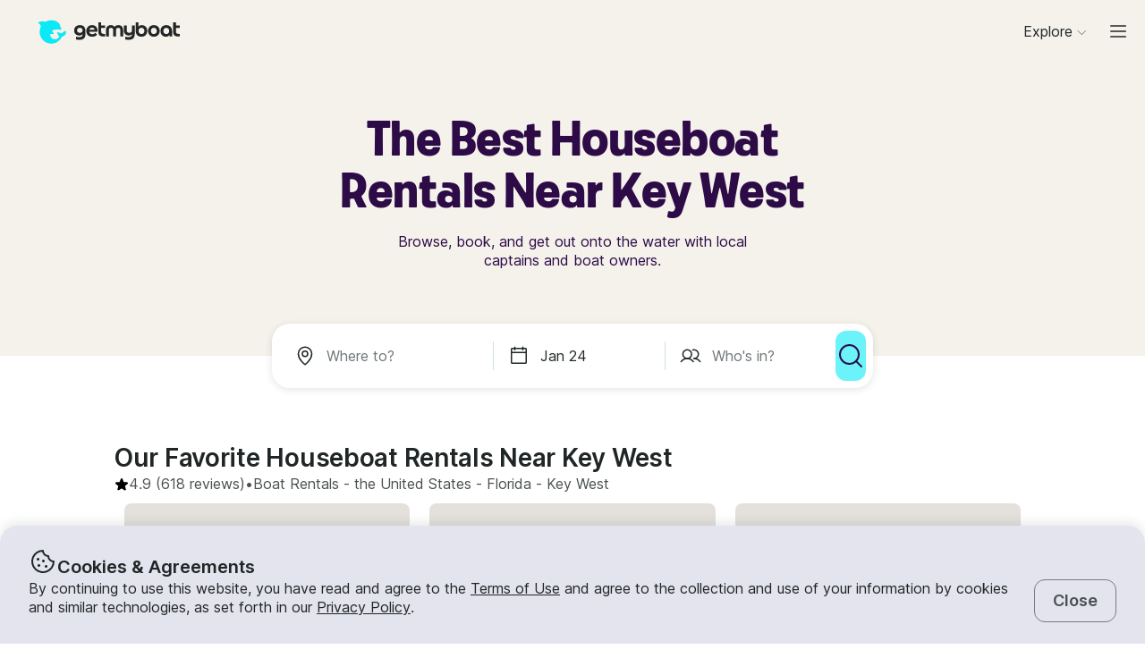

--- FILE ---
content_type: text/html; charset=utf-8
request_url: https://www.getmyboat.com/boat-rental/houseboat-rentals/Key-West--FL--United-States/
body_size: 75734
content:
<!DOCTYPE html><html lang="en" dir="ltr"><head><link rel="preconnect" href="https://assets.getmyboat.com"/><link rel="dns-prefetch" href="https://assets.getmyboat.com"/><link rel="preconnect" href="https://img.getmyboat.com"/><link rel="dns-prefetch" href="https://img.getmyboat.com"/><link rel="alternate" hrefLang="en" href="https://www.getmyboat.com/boat-rental/houseboat-rentals/Key-West--FL--United-States/"/><link rel="alternate" hrefLang="ja" href="https://www.getmyboat.com/ja/boat-rental/houseboat-rentals/Key-West--FL--United-States/"/><link rel="alternate" hrefLang="es" href="https://www.getmyboat.com/es/boat-rental/houseboat-rentals/Key-West--FL--United-States/"/><link rel="alternate" hrefLang="fr" href="https://www.getmyboat.com/fr/boat-rental/houseboat-rentals/Key-West--FL--United-States/"/><link rel="alternate" hrefLang="pt" href="https://www.getmyboat.com/pt/boat-rental/houseboat-rentals/Key-West--FL--United-States/"/><link rel="alternate" hrefLang="x-default" href="https://www.getmyboat.com/boat-rental/houseboat-rentals/Key-West--FL--United-States/"/><meta charSet="utf-8"/><meta name="viewport" content="initial-scale=1.0, width=device-width"/><meta name="msvalidate.01" content="FD387DB8BE9E3AC7D5083CE6D4021C20"/><meta http-equiv="content-language" content="en"/><meta name="msapplication-TileColor" content="#ffffff"/><meta name="msapplication-config" content="/favicons/browserconfig.xml"/><meta name="theme-color" content="#ffffff"/><meta name="google-site-verification" content="nv811terVIIzPPxnXEvsq9uF7AOSDyiXjoX4fp5swXY"/><link rel="apple-touch-icon" sizes="76x76" href="/favicons/apple-touch-icon.png"/><link rel="icon" href="/favicon.ico"/><link rel="icon" type="image/png" sizes="32x32" href="/favicons/favicon-32x32.png"/><link rel="icon" type="image/png" sizes="16x16" href="/favicons/favicon-16x16.png"/><link rel="mask-icon" href="/favicons/safari-pinned-tab.svg" color="#5bbad5"/><link rel="manifest" href="/favicons/site.webmanifest"/><link rel="icon" href="/favicons/favicon.ico"/><link rel="manifest" href="/static/manifest.json"/><link rel="canonical" href="https://www.getmyboat.com/boat-rental/houseboat-rentals/Key-West--FL--United-States/"/><title>The 10 Best Key West Houseboat Rentals (w Photos) | Getmyboat</title><meta name="description" content="January 18, 2026 - View the top houseboat rentals near Key West, Florida with prices by the night and week. Book with confidence in Getmyboat and the thousands of unbiased reviews and great deals on houseboat rentals in Key West."/><meta property="og:site_name" content="Getmyboat.com"/><meta property="og:type" content="website"/><meta property="og:url" content="https://www.getmyboat.com/boat-rental/houseboat-rentals/Key-West--FL--United-States/"/><meta property="og:title" content="The 10 Best Key West Houseboat Rentals (w Photos)"/><meta property="og:image" content="https://www.getmyboat.com/static-images/open-graph-2024.png"/><meta property="og:description" content="January 18, 2026 - View the top houseboat rentals near Key West, Florida with prices by the night and week. Book with confidence in Getmyboat and the thousands of unbiased reviews and great deals on houseboat rentals in Key West."/><script type="application/ld+json">{"@context":"https://schema.org","@type":"Product","name":"Boat Rentals","aggregateRating":{"@type":"AggregateRating","ratingValue":4.9,"reviewCount":500000,"bestRating":5,"worstRating":1},"review":[{"@type":"Review","reviewRating":{"@type":"Rating","ratingValue":5},"author":{"@type":"Person","name":"Brooke"},"reviewBody":"Captain Cesar truly went above and beyond for our trip. From the moment we stepped on the boat, everything was taken care of. They had snacks and drinks ready for us, and the service from him and his team was absolutely amazing. We had the best time and couldn’t have asked for a better boat day. I 100% recommend Captain Cesar to anyone looking for an unforgettable experience!!"},{"@type":"Review","reviewRating":{"@type":"Rating","ratingValue":5},"author":{"@type":"Person","name":"Wayne"},"reviewBody":"Captain Xavier was absolutely amazing! Communicated well, handled needs of group, was punctual and helpful, and made the trip very memorable! The boat was in fantastic shape and everything was clean, comfortable, and more than we could have asked for on this trip! Thank you Captain Xavier!! Highly Recommend!!"},{"@type":"Review","reviewRating":{"@type":"Rating","ratingValue":5},"author":{"@type":"Person","name":"Pete"},"reviewBody":"I have worked on the water for 25 years but am hard pressed to think of many days better than this one. Everyone had a great day!  Covered everything we wanted to do. Nice trip Captain!"},{"@type":"Review","reviewRating":{"@type":"Rating","ratingValue":5},"author":{"@type":"Person","name":"Erika"},"reviewBody":"Kenneth and Monica were so warm and helpful, and they truly wanted to make sure that we had an excellent experience. As an example, we were interested in snorkeling, so Kenny swam over to different snorkeling destinations and snorkeled himself to preview the best area for us to see the most fish. Great people!"},{"@type":"Review","reviewRating":{"@type":"Rating","ratingValue":5},"author":{"@type":"Person","name":"Andre"},"reviewBody":"Amazing experience! Listing was accurate and the host showed great flexibility. Ensured that I was accommodated. Thoroughly enjoyed my time. My captain and deck hand were exceptional. Captain Paulo and Sway were incredible! Thank you for being so flexible and easy going. It was a last minute booking like within 90 min and they made it Happen. I will be back."},{"@type":"Review","reviewRating":{"@type":"Rating","ratingValue":5},"author":{"@type":"Person","name":"Alisha"},"reviewBody":"Alex and Andres were so much fun! They showed us great hospitality ! They were very helpful . The time on the boat was a great experience. We all had a great time ! The boat was very clean and very nice on the inside !! This was the best birthday experience. I would highly recommended booking your yacht experience with them !"}]}</script><script type="application/ld+json">{"@context":"https://schema.org","@type":"BreadcrumbList","itemListElement":[{"@type":"ListItem","name":"Boat Rentals","position":1,"item":"https://www.getmyboat.com/boat-rental/"},{"@type":"ListItem","name":"US","position":2,"item":"https://www.getmyboat.com/boat-rental/United-States/"},{"@type":"ListItem","name":"Florida","position":3,"item":"https://www.getmyboat.com/boat-rental/Florida--United-States/"},{"@type":"ListItem","name":"Key West","position":4,"item":"https://www.getmyboat.com/boat-rental/Key-West--FL--United-States/"}]}</script><meta name="next-head-count" content="37"/><link rel="preload" href="https://assets.getmyboat.com/font/inter/v13/UcC73FwrK3iLTeHuS_fvQtMwCp50KnMa1ZL7W0Q5nw.woff2" as="font" type="font/woff2" crossorigin="anonymous"/><link rel="preload" href="https://assets.getmyboat.com/font/inter/v13/UcC73FwrK3iLTeHuS_fvQtMwCp50KnMq15j8eUYDufrQOqx5yT-ZImwVe1drm7Ms-wXjzeSVUquFmneI46O5lmp6UknE.woff2" as="font" type="font/woff2" crossorigin="anonymous"/><link rel="preload" href="https://assets.getmyboat.com/font/komplekt/v1/Komplekt060-Bold.woff2" as="font" type="font/woff2" crossorigin="anonymous"/><style>
@font-face{font-family:'Inter';font-style:normal;font-weight:200;font-display:swap;src:url(https://assets.getmyboat.com/font/inter/v13/UcC73FwrK3iLTeHuS_fvQtMwCp50KnMa1ZL7W0Q5nw.woff2) format('woff2');unicode-range:U+0000-00FF,U+0131,U+0152-0153,U+02BB-02BC,U+02C6,U+02DA,U+02DC,U+0304,U+0308,U+0329,U+2000-206F,U+2074,U+20AC,U+2122,U+2191,U+2193,U+2212,U+2215,U+FEFF,U+FFFD;}
@font-face{font-family:'Inter';font-style:normal;font-weight:400;font-display:swap;src:url(https://assets.getmyboat.com/font/inter/v13/UcC73FwrK3iLTeHuS_fvQtMwCp50KnMa1ZL7W0Q5nw.woff2) format('woff2');unicode-range:U+0000-00FF,U+0131,U+0152-0153,U+02BB-02BC,U+02C6,U+02DA,U+02DC,U+0304,U+0308,U+0329,U+2000-206F,U+2074,U+20AC,U+2122,U+2191,U+2193,U+2212,U+2215,U+FEFF,U+FFFD;}
@font-face{font-family:'Inter';font-style:normal;font-weight:600;font-display:swap;src:url(https://assets.getmyboat.com/font/inter/v13/UcC73FwrK3iLTeHuS_fvQtMwCp50KnMa1ZL7W0Q5nw.woff2) format('woff2');unicode-range:U+0000-00FF,U+0131,U+0152-0153,U+02BB-02BC,U+02C6,U+02DA,U+02DC,U+0304,U+0308,U+0329,U+2000-206F,U+2074,U+20AC,U+2122,U+2191,U+2193,U+2212,U+2215,U+FEFF,U+FFFD;}
@font-face{font-family:'Inter';font-style:normal;font-weight:900;font-display:swap;src:url(https://assets.getmyboat.com/font/inter/v13/UcC73FwrK3iLTeHuS_fvQtMwCp50KnMa1ZL7W0Q5nw.woff2) format('woff2');unicode-range:U+0000-00FF,U+0131,U+0152-0153,U+02BB-02BC,U+02C6,U+02DA,U+02DC,U+0304,U+0308,U+0329,U+2000-206F,U+2074,U+20AC,U+2122,U+2191,U+2193,U+2212,U+2215,U+FEFF,U+FFFD;}
@font-face{font-family:'Inter';font-style:normal;font-weight:200;font-display:swap;src:url(https://assets.getmyboat.com/font/inter/v13/UcC73FwrK3iLTeHuS_fvQtMwCp50KnMq15j8eUYDufrQOqx5yT-ZImwVe1drm7Ms-wXjzeSVUquFmneI46O5lmp6UknE.woff2) format('woff2');unicode-range:U+62F,U+2E,U+625,U+20A1,U+20AA,U+20B9,U+20A9,U+20B1,U+142,U+20BD,U+E3F,U+20BA,U+20AB;}
@font-face{font-family:'Inter';font-style:normal;font-weight:400;font-display:swap;src:url(https://assets.getmyboat.com/font/inter/v13/UcC73FwrK3iLTeHuS_fvQtMwCp50KnMq15j8eUYDufrQOqx5yT-ZImwVe1drm7Ms-wXjzeSVUquFmneI46O5lmp6UknE.woff2) format('woff2');unicode-range:U+62F,U+2E,U+625,U+20A1,U+20AA,U+20B9,U+20A9,U+20B1,U+142,U+20BD,U+E3F,U+20BA,U+20AB;}
@font-face{font-family:'Inter';font-style:normal;font-weight:600;font-display:swap;src:url(https://assets.getmyboat.com/font/inter/v13/UcC73FwrK3iLTeHuS_fvQtMwCp50KnMq15j8eUYDufrQOqx5yT-ZImwVe1drm7Ms-wXjzeSVUquFmneI46O5lmp6UknE.woff2) format('woff2');unicode-range:U+62F,U+2E,U+625,U+20A1,U+20AA,U+20B9,U+20A9,U+20B1,U+142,U+20BD,U+E3F,U+20BA,U+20AB;}
@font-face{font-family:'Inter';font-style:normal;font-weight:900;font-display:swap;src:url(https://assets.getmyboat.com/font/inter/v13/UcC73FwrK3iLTeHuS_fvQtMwCp50KnMq15j8eUYDufrQOqx5yT-ZImwVe1drm7Ms-wXjzeSVUquFmneI46O5lmp6UknE.woff2) format('woff2');unicode-range:U+62F,U+2E,U+625,U+20A1,U+20AA,U+20B9,U+20A9,U+20B1,U+142,U+20BD,U+E3F,U+20BA,U+20AB;}
@font-face{font-family:'Komplekt';font-style:normal;font-weight:700;font-display:swap;src:url(https://assets.getmyboat.com/font/komplekt/v1/Komplekt060-Bold.woff2) format('woff2');}
@font-face{font-family:'Inter Fallback';ascent-override:94%;descent-override:22%;line-gap-override:3%;size-adjust:102%;src:local('Arial');}
@font-face{font-family:'Komplekt Fallback';ascent-override:81%;descent-override:25%;line-gap-override:8%;size-adjust:92%;src:local('Arial');}</style><link rel="preload" href="https://assets.getmyboat.com/_next/static/css/e0f7dc3b540b9a8e.css" as="style"/><link rel="stylesheet" href="https://assets.getmyboat.com/_next/static/css/e0f7dc3b540b9a8e.css" data-n-g=""/><link rel="preload" href="https://assets.getmyboat.com/_next/static/css/be733e64862d0dbb.css" as="style"/><link rel="stylesheet" href="https://assets.getmyboat.com/_next/static/css/be733e64862d0dbb.css" data-n-p=""/><link rel="preload" href="https://assets.getmyboat.com/_next/static/css/ef0260d9e4b3179b.css" as="style"/><link rel="stylesheet" href="https://assets.getmyboat.com/_next/static/css/ef0260d9e4b3179b.css" data-n-p=""/><link rel="preload" href="https://assets.getmyboat.com/_next/static/css/1fe8ed3933976df9.css" as="style"/><link rel="stylesheet" href="https://assets.getmyboat.com/_next/static/css/1fe8ed3933976df9.css" data-n-p=""/><link rel="preload" href="https://assets.getmyboat.com/_next/static/css/2f9aba779f678df7.css" as="style"/><link rel="stylesheet" href="https://assets.getmyboat.com/_next/static/css/2f9aba779f678df7.css" data-n-p=""/><link rel="preload" href="https://assets.getmyboat.com/_next/static/css/2b2c9c1d357e924a.css" as="style"/><link rel="stylesheet" href="https://assets.getmyboat.com/_next/static/css/2b2c9c1d357e924a.css" data-n-p=""/><link rel="preload" href="https://assets.getmyboat.com/_next/static/css/3aa6f03c0f2a1a58.css" as="style"/><link rel="stylesheet" href="https://assets.getmyboat.com/_next/static/css/3aa6f03c0f2a1a58.css"/><link rel="preload" href="https://assets.getmyboat.com/_next/static/css/e3fdd3ff64dd1fb5.css" as="style"/><link rel="stylesheet" href="https://assets.getmyboat.com/_next/static/css/e3fdd3ff64dd1fb5.css"/><link rel="preload" href="https://assets.getmyboat.com/_next/static/css/d2e1c125c3c73d3a.css" as="style"/><link rel="stylesheet" href="https://assets.getmyboat.com/_next/static/css/d2e1c125c3c73d3a.css"/><link rel="preload" href="https://assets.getmyboat.com/_next/static/css/6f8e4047e5a99a81.css" as="style"/><link rel="stylesheet" href="https://assets.getmyboat.com/_next/static/css/6f8e4047e5a99a81.css"/><link rel="preload" href="https://assets.getmyboat.com/_next/static/css/8c165f251e43bac3.css" as="style"/><link rel="stylesheet" href="https://assets.getmyboat.com/_next/static/css/8c165f251e43bac3.css"/><link rel="preload" href="https://assets.getmyboat.com/_next/static/css/e2e413d96ea48075.css" as="style"/><link rel="stylesheet" href="https://assets.getmyboat.com/_next/static/css/e2e413d96ea48075.css"/><link rel="preload" href="https://assets.getmyboat.com/_next/static/css/b894da82f7b1ca65.css" as="style"/><link rel="stylesheet" href="https://assets.getmyboat.com/_next/static/css/b894da82f7b1ca65.css"/><noscript data-n-css=""></noscript><script defer="" nomodule="" src="https://assets.getmyboat.com/_next/static/chunks/polyfills-42372ed130431b0a.js"></script><script defer="" src="https://assets.getmyboat.com/_next/static/chunks/7434-f166ee29a7927edf.js"></script><script defer="" src="https://assets.getmyboat.com/_next/static/chunks/5675-aeef64527e77756f.js"></script><script defer="" src="https://assets.getmyboat.com/_next/static/chunks/7484-e1d5ec7f9012897c.js"></script><script defer="" src="https://assets.getmyboat.com/_next/static/chunks/3945.8e3e1000986d444c.js"></script><script defer="" src="https://assets.getmyboat.com/_next/static/chunks/1572.25641080a1bb85af.js"></script><script defer="" src="https://assets.getmyboat.com/_next/static/chunks/741.4e58318fc20270ca.js"></script><script src="https://assets.getmyboat.com/_next/static/chunks/webpack-9fdda33af3c49e74.js" defer=""></script><script src="https://assets.getmyboat.com/_next/static/chunks/framework-c6ee5607585ef091.js" defer=""></script><script src="https://assets.getmyboat.com/_next/static/chunks/main-081c852653c71ed7.js" defer=""></script><script src="https://assets.getmyboat.com/_next/static/chunks/pages/_app-cc2ea5d6ccf4c64e.js" defer=""></script><script src="https://assets.getmyboat.com/_next/static/chunks/2406-6ae3f2722f30dd0f.js" defer=""></script><script src="https://assets.getmyboat.com/_next/static/chunks/3253-eb5c4ec3260c6e91.js" defer=""></script><script src="https://assets.getmyboat.com/_next/static/chunks/7696-d330f21629e7c1b0.js" defer=""></script><script src="https://assets.getmyboat.com/_next/static/chunks/80-632d6fc5fd99ad4a.js" defer=""></script><script src="https://assets.getmyboat.com/_next/static/chunks/4843-5ebb1f95ec1c7172.js" defer=""></script><script src="https://assets.getmyboat.com/_next/static/chunks/4916-7de996c7fd204e42.js" defer=""></script><script src="https://assets.getmyboat.com/_next/static/chunks/1614-f37b86861512dbc8.js" defer=""></script><script src="https://assets.getmyboat.com/_next/static/chunks/8980-a00303305b692903.js" defer=""></script><script src="https://assets.getmyboat.com/_next/static/chunks/876-f01e7cdc6025ae1f.js" defer=""></script><script src="https://assets.getmyboat.com/_next/static/chunks/4175-2328aea239a93d29.js" defer=""></script><script src="https://assets.getmyboat.com/_next/static/chunks/5793-1e1ceb6b254793c3.js" defer=""></script><script src="https://assets.getmyboat.com/_next/static/chunks/pages/boat-rental/%5B%5B...slug%5D%5D-336466ddbdbcf430.js" defer=""></script><script src="https://assets.getmyboat.com/_next/static/wabegw7-9vbn91u_1eKNx/_buildManifest.js" defer=""></script><script src="https://assets.getmyboat.com/_next/static/wabegw7-9vbn91u_1eKNx/_ssgManifest.js" defer=""></script></head><body><div id="__next"><div class="Layout_root__eLQ6s Layout_root_withFixedHeader__FVPrZ Layout_root_withFixedHeaderMobile__Et9t0 Layout_root_overscroll-ivory__PrXYO"><div class="CookieContent_root___H3Ig"><div class="CookieContent_title__eV9Wy"><div class="CookieContent_icon__GVVIx"><svg width="32" height="32" viewBox="0 0 32 32"><use xlink:href="/_next/static/media/icons.ee7e6e1b.svg#cookie" aria-hidden="true"></use></svg></div><h3 class="Typography_root__zuNrA Typography_root_heading-5__SIAEL Typography_root_semibold__FBX6y Typography_root_body-xl_bp-m__j_Fl9">Cookies &amp; Agreements</h3></div><div class="CookieContent_content__5qXyB"><div class="CookieContent_description__Lvk3k"><p class="Typography_root__zuNrA Typography_root_body-l__V3dEk Typography_root_regular__01DTl">By continuing to use this website, you have read and agree to the <a role="button" href="/legal/terms/">Terms of Use</a> and agree to the collection and use of your information by cookies and similar technologies, as set forth in our <a role="button" href="/legal/privacy-policy/">Privacy Policy</a>.</p></div><button type="button" tabindex="0" class="Button_root__7NqrO Button_root_tertiary__BB99k Button_root_medium__EoF7d Button_root_fitWidthFromBreakpointM__nyGd_"><span class="Button_label__NF4BG">Close</span></button></div></div><header class="Header_ivory__syRqN Header_root__7VPSm Header_root_fixed__JWNLN Header_root_scrollIsAtTop__JYwlB" id="header" data-cwv="header"><div class="Header_sectionWrapper__MzjWP"><a class="Header_logoWrapper__uauWy" href="/"><img src="/static-images/gmb-logo-color.svg" width="200" height="40" alt="Getmyboat Logo" fetchpriority="high" class="Logo_root__TVZBP"/></a></div><nav class="Navigation_root__sg3vj"><ul class="Navigation_menu__PAUQW"><li class="DestinationNavigation_root__cVO69"><div data-test="destination-nav" class="DestinationNavigation_dropdown__kiMlM"><button type="button" class="NavDropdown_button__2tBkk" aria-label="Browse"><span class="DestinationNavigation_heading__kl1ow">Explore</span><svg class="NavDropdown_chevron___RgmI NavDropdown_chevron_shouldPersistMediumAndUp__d23BF"><use xlink:href="/_next/static/media/nav-icons.167c7c97.svg#chevron"></use></svg></button></div></li><li class="Navigation_item__pc1lg Navigation_item_mainNav__58tan Navigation_item_anonymous__n21Oj"><a role="button" class="Navigation_link__QjhLE Navigation_link_mainNav__LKHnx Navigation_link_anonymous__kR2m5 Navigation_link_anonymous__kR2m5" title="" href="/admin/listings/"><span class="Navigation_children__TCkR8 children_mainNav children_anonymous">List Your Boat</span></a></li><li class="Navigation_item__pc1lg Navigation_item_mainNav__58tan Navigation_item_anonymous__n21Oj"><label for="language" class="LanguageSelector_trigger___UpCu"><svg class="LanguageSelector_icon__WERxo" width="20" height="20" viewBox="0 0 32 32"><use xlink:href="/_next/static/media/icons.ee7e6e1b.svg#translate" aria-hidden="true"></use></svg><select id="language" class="LanguageSelector_select__60kl5"><option value="en" disabled="" selected="">EN</option><option value="es">ES</option><option value="fr">FR</option><option value="ja">JA</option><option value="pt">PT</option></select></label></li><li class="Navigation_item__pc1lg Navigation_item_mainNav__58tan Navigation_item_anonymous__n21Oj"><div class="CurrencySelectorInput_root__c01cJ root_size-3 CurrencySelectorInput_root_topNav__Mp_fS"><label for="currency" class="CurrencySelectorInput_trigger__u24QY trigger_size-3"><select aria-label="Currency selector" id="currency" class="CurrencySelectorInput_dropdown__a1BL_ CurrencySelectorInput_dropdown_size-3__vuak8 CurrencySelectorInput_dropdown_topNav__uQOYI"><optgroup label="——————"><option value="CAD" class="option">CA $</option><option value="EUR" class="option">EUR €</option><option value="USD" disabled="" class="option" selected="">US $</option></optgroup><optgroup label="——————"><option value="AED" class="option">AED د.إ</option><option value="ARS" class="option">AR $</option><option value="AUD" class="option">AU $</option><option value="BRL" class="option">BR $</option><option value="CAD" class="option">CA $</option><option value="CHF" class="option">CHF Fr</option><option value="CNY" class="option">CNY ¥</option><option value="CRC" class="option">CRC ₡</option><option value="DKK" class="option">DKK Kr</option><option value="EUR" class="option">EUR €</option><option value="GBP" class="option">GBP £</option><option value="HKD" class="option">HK $</option><option value="IDR" class="option">IDR Rp</option><option value="ILS" class="option">ILS ₪</option><option value="INR" class="option">INR ₹</option><option value="ISK" class="option">ISK kr</option><option value="JPY" class="option">JPY ¥</option><option value="KES" class="option">KES KSh</option><option value="KRW" class="option">KRW W</option><option value="MAD" class="option">MAD</option><option value="MXN" class="option">MX $</option><option value="MYR" class="option">MYR RM</option><option value="NOK" class="option">NOK kr</option><option value="NZD" class="option">NZ $</option><option value="PEN" class="option">PEN S/</option><option value="PHP" class="option">PHP ₱</option><option value="PLN" class="option">PLN zł</option><option value="RUB" class="option">RUB ₽</option><option value="SEK" class="option">SEK kr</option><option value="SGD" class="option">SG $</option><option value="THB" class="option">THB ฿</option><option value="TRY" class="option">TRY ₺</option><option value="TWD" class="option">TW $</option><option value="USD" disabled="" class="option" selected="">US $</option><option value="VND" class="option">VND ₫</option><option value="ZAR" class="option">ZAR R</option></optgroup></select></label></div></li><li class="Navigation_item__pc1lg Navigation_item_mainNav__58tan Navigation_item_anonymous__n21Oj Navigation_item_login__E0TgM"><a href="/s/auth/login/" class="Navigation_link__QjhLE Navigation_link_mainNav__LKHnx Navigation_link_anonymous__kR2m5">Sign In</a></li><li class="Navigation_item__pc1lg Navigation_item_mainNav__58tan Navigation_item_anonymous__n21Oj"><a href="/s/auth/register/" tabindex="0" class="Button_root__7NqrO Button_root_tertiary__BB99k Button_root_small__MFIeh"><span class="Button_label__NF4BG">Create Account</span></a></li><li class="Navigation_item__pc1lg Navigation_item_mainNav__58tan Navigation_item_anonymous__n21Oj Navigation_item_dropdown__OUE5F"><div class="screenSizeWrapper Navigation_screenSizeWrapper_mDown__UR4wv"><button type="button" class="NavModal_button__jlMz_" aria-label="Main menu"><div class="Navigation_hamburger__DOzeg"><svg width="24" height="24" viewBox="0 0 32 32"><use xlink:href="/_next/static/media/icons.ee7e6e1b.svg#menu" aria-hidden="true"></use></svg></div></button></div><div class="screenSizeWrapper Navigation_screenSizeWrapper_m__1J82N"><div data-test="MainMenuDropDown" class="Navigation_link__QjhLE Navigation_link_mainNav__LKHnx Navigation_link_anonymous__kR2m5"><button type="button" class="NavDropdown_button__2tBkk" aria-label="Main menu"><div class="Navigation_hamburger__DOzeg"><svg width="24" height="24" viewBox="0 0 32 32"><use xlink:href="/_next/static/media/icons.ee7e6e1b.svg#menu" aria-hidden="true"></use></svg></div></button></div></div></li></ul></nav></header><div class="PitchPageLayout_root__TXUsC PitchPageLayout_root_ivory__hRJnN PitchPageLayout_root_headerWithSearch__fx2zJ root_hasBackgroundColor"><section class="PitchPageLayout_inner__bXnQN"><div class="DlpHeader_header__PIasp"><div class="DlpHeader_title__eTIk9"><h1 class="Typography_root__zuNrA Typography_root_body-l__V3dEk Typography_root_semibold__FBX6y">The Best Houseboat  Rentals Near Key West</h1></div><div class="DlpHeader_subTitle__J2LWS"><h2 class="Typography_root__zuNrA Typography_root_body-l__V3dEk Typography_root_regular__01DTl">Browse, book, and get out onto the water with local captains and boat owners.</h2></div></div></section><div class="DlpHeader_searchBar__HtO_E"><div class="SearchHeroLayout_root__kZp_P hero SearchHeroLayout_theme-white__ljrD4" data-cwv="search--hero"><div class="SearchHeroLayout_inputs__thaMu hero"><div class="SearchHeroLayout_location___mRT5"><label class="Inputs_label__d8u_E Inputs_heroVariant__YVnIV"><div class="Inputs_icon__bDTMg"><svg width="24" height="24" viewBox="0 0 32 32" data-test="whereIcon-icon"><use xlink:href="/_next/static/media/icons.ee7e6e1b.svg#pin" aria-hidden="true"></use></svg></div><input aria-activedescendant="" aria-autocomplete="list" aria-controls="hero-menu" aria-expanded="false" aria-labelledby="hero-label" autoComplete="off" id="hero-input" role="combobox" autoCorrect="off" spellcheck="false" placeholder="Where to?" name="where-input" class="Inputs_input__QZHYr Inputs_heroVariant__YVnIV Inputs_showIcon__KiaIw" data-test="whereSearchInput" data-cwv="search--where" value=""/></label><div class="PopoverInputs_popovers__lxF8L heroVariant"><div class="PopoverInputs_location__d6biO heroVariant" style="max-width:auto"><div class="LocationAutocompleteList_root__C5BYs heroVariant LocationAutocompleteList_shadow__HjENr" style="--popover-height:undefinedpx"><div><ul id="hero-menu" role="listbox" aria-labelledby="hero-label" class="LocationAutocompleteList_placesResults__Q7nbh"></ul></div></div></div></div></div><div class="SearchHeroLayout_divider__jTi2o"></div><div class="SearchHeroLayout_dates__QGbEC hero"><label class="Inputs_label__d8u_E Inputs_heroVariant__YVnIV" tabindex="-1"><div class="Inputs_icon__bDTMg"><svg width="24" height="24" viewBox="0 0 32 32" data-test="when-icon"><use xlink:href="/_next/static/media/icons.ee7e6e1b.svg#calendar" aria-hidden="true"></use></svg></div><input readonly="" class="Inputs_input__QZHYr Inputs_heroVariant__YVnIV Inputs_showIcon__KiaIw" placeholder="When?" name="when-input" enterKeyHint="next" data-test="whenSearchInput" data-cwv="search--when" value="Jan 24"/></label><div class="PopoverInputs_popovers__lxF8L heroVariant"><div class="PopoverInputs_dates__NeS8l"></div></div></div><div class="SearchHeroLayout_divider__jTi2o"></div><div class="SearchHeroLayout_guests__xrAG_ hero"><label class="Inputs_label__d8u_E Inputs_heroVariant__YVnIV" tabindex="-1"><div class="Inputs_icon__bDTMg"><svg width="24" height="24" viewBox="0 0 32 32" data-test="who-icon"><use xlink:href="/_next/static/media/icons.ee7e6e1b.svg#people" aria-hidden="true"></use></svg></div><input readonly="" class="Inputs_input__QZHYr Inputs_heroVariant__YVnIV Inputs_showIcon__KiaIw" placeholder="Who&#x27;s in?" name="who-input" enterKeyHint="search" data-test="whoSearchInput" data-cwv="search--who" value=""/></label><div class="PopoverInputs_popovers__lxF8L heroVariant"><div class="PopoverInputs_guests__OSwqu"></div></div></div></div><div class="SearchHeroLayout_buttonMobile__FMLZQ"><button type="button" tabindex="0" class="Button_root__7NqrO Button_root_primary-blue__EA_CG Button_root_medium__EoF7d Button_root_iconOnly__T9t7s Button_root_fitWidth__oHKmf Button_root_rounded__am9Pt" data-test="searchButton-button" title="Search"><span class="Button_label__NF4BG"><svg width="24" height="24" viewBox="0 0 32 32"><use xlink:href="/_next/static/media/icons.ee7e6e1b.svg#magnifying-glass" aria-hidden="true"></use></svg></span></button></div><div class="SearchHeroLayout_buttonDesktop__dF6KX"><button type="button" tabindex="0" class="Button_root__7NqrO Button_root_primary-blue__EA_CG Button_root_large___kD7T Button_root_iconOnly__T9t7s Button_root_fitWidth__oHKmf" data-test="searchButton-button" title="Search"><span class="Button_label__NF4BG"><svg width="32" height="32" viewBox="0 0 32 32"><use xlink:href="/_next/static/media/icons.ee7e6e1b.svg#magnifying-glass" aria-hidden="true"></use></svg></span></button></div></div></div></div><div class="DlpRoot_wrapper__lXUWb"><div class="DlpRoot_stackedSection__J8lw_"><div class="DlpLayout_root__1LrK6"><section class="DlpLayout_inner__lT8nz"><div class="DlpListings_root___likz" data-gulper-section="Search"><div class="DlpListings_heading__MWeDz"><h3 class="Typography_root__zuNrA Typography_root_heading-3__cEUF1 Typography_root_semibold__FBX6y">Our Favorite Houseboat  Rentals Near Key West</h3><div class="DlpListings_pageStats__Iomyp"><div class="DlpPageStats_root__lHPRD"><div class="DlpPageStats_iconAndReviews__ZjsMT"><svg class="DlpPageStats_icon__2DVx9" width="16" height="16" viewBox="0 0 32 32"><use xlink:href="/_next/static/media/icons.ee7e6e1b.svg#star-filled" aria-hidden="true"></use></svg><a href="#reviews"><p class="Typography_root__zuNrA Typography_root_body-l__V3dEk">4.9<!-- --> (618 reviews)</p></a><p class="Typography_root__zuNrA Typography_root_body-l__V3dEk"> • </p></div><ul class="DlpBreadcrumbs_root__14La5"><li class="DlpBreadcrumbs_breadcrumbItem__zXQcR"><a role="button" href="/boat-rental/"><p class="Typography_root__zuNrA Typography_root_body-l__V3dEk Typography_root_regular__01DTl">Boat Rentals</p></a><p class="Typography_root__zuNrA Typography_root_body-l__V3dEk Typography_root_regular__01DTl"> - </p></li><li class="DlpBreadcrumbs_breadcrumbItem__zXQcR"><a role="button" href="/boat-rental/United-States/"><p class="Typography_root__zuNrA Typography_root_body-l__V3dEk Typography_root_regular__01DTl">the United States</p></a><p class="Typography_root__zuNrA Typography_root_body-l__V3dEk Typography_root_regular__01DTl"> - </p></li><li class="DlpBreadcrumbs_breadcrumbItem__zXQcR"><a role="button" href="/boat-rental/Florida--United-States/"><p class="Typography_root__zuNrA Typography_root_body-l__V3dEk Typography_root_regular__01DTl">Florida</p></a><p class="Typography_root__zuNrA Typography_root_body-l__V3dEk Typography_root_regular__01DTl"> - </p></li><li class="DlpBreadcrumbs_breadcrumbItem__zXQcR"><a role="button" href="/boat-rental/Key-West--FL--United-States/"><p class="Typography_root__zuNrA Typography_root_body-l__V3dEk Typography_root_regular__01DTl">Key West</p></a></li></ul></div></div></div><div class="Carousel_container__X5bwo"><div class="Carousel_viewport__s30nF"><ul class="Carousel_list___UzPx"><li><div class="ListingCard_root__JPE5E" data-gulper-item="lKp7XZPY"><a role="button" data-test="ListingCard-link" aria-label="Events in Key West" class="ListingCard_link__R0Cf4" href="/trips/lKp7XZPY/"></a><div class="ListingCard_contents__2FxQP"><div class="ListingCard_imageContainer__rrOb_"><div class="ListingCardImage_root__fRUvT"><a role="button" data-test="ListingCard-link" aria-label="Events in Key West" class="ListingCardImage_link__83ZgE" href="/trips/lKp7XZPY/"><picture class="Img_root__HJqPs Img_root_withPlaceholder__vKkfa Img_root_withRoundedCornersLg__1X6_8 root_withIntrinsicSizing Img_root_fixed__uRQug" style="padding-bottom:64.81481481481481%"><source srcSet="https://img.getmyboat.com/images/dec2098f-3fc5-4efa-979d-6abf1ad2422a/-processed.jpg?q=50&amp;fit=crop&amp;w=426&amp;h=276&amp;dpr=1 1x, https://img.getmyboat.com/images/dec2098f-3fc5-4efa-979d-6abf1ad2422a/-processed.jpg?q=50&amp;fit=crop&amp;w=426&amp;h=276&amp;dpr=2 2x" media="only screen and (min-width: 1130px)" width="426" height="276"/><source srcSet="https://img.getmyboat.com/images/dec2098f-3fc5-4efa-979d-6abf1ad2422a/-processed.jpg?q=50&amp;fit=crop&amp;w=350&amp;h=227&amp;dpr=1 1x, https://img.getmyboat.com/images/dec2098f-3fc5-4efa-979d-6abf1ad2422a/-processed.jpg?q=50&amp;fit=crop&amp;w=350&amp;h=227&amp;dpr=2 2x" media="only screen and (min-width: 950px)" width="350" height="227"/><source srcSet="https://img.getmyboat.com/images/dec2098f-3fc5-4efa-979d-6abf1ad2422a/-processed.jpg?q=50&amp;fit=crop&amp;w=445&amp;h=288&amp;dpr=1 1x, https://img.getmyboat.com/images/dec2098f-3fc5-4efa-979d-6abf1ad2422a/-processed.jpg?q=50&amp;fit=crop&amp;w=445&amp;h=288&amp;dpr=2 2x" media="only screen and (min-width: 551px)" width="445" height="288"/><source srcSet="https://img.getmyboat.com/images/dec2098f-3fc5-4efa-979d-6abf1ad2422a/-processed.jpg?q=50&amp;fit=crop&amp;w=510&amp;h=330&amp;dpr=1 1x, https://img.getmyboat.com/images/dec2098f-3fc5-4efa-979d-6abf1ad2422a/-processed.jpg?q=50&amp;fit=crop&amp;w=510&amp;h=330&amp;dpr=2 2x" media="only screen and (min-width: 420px)" width="510" height="330"/><source srcSet="https://img.getmyboat.com/images/dec2098f-3fc5-4efa-979d-6abf1ad2422a/-processed.jpg?q=50&amp;fit=crop&amp;w=378&amp;h=245&amp;dpr=1 1x, https://img.getmyboat.com/images/dec2098f-3fc5-4efa-979d-6abf1ad2422a/-processed.jpg?q=50&amp;fit=crop&amp;w=378&amp;h=245&amp;dpr=2 2x" media="only screen and (min-width: 0px)" width="378" height="245"/><img src="https://img.getmyboat.com/images/dec2098f-3fc5-4efa-979d-6abf1ad2422a/-processed.jpg?q=50&amp;fit=crop&amp;w=378&amp;h=245" alt="67’ Luxury Power Catamaran – 6 Cabins, Jet Ski, Book Direct with the Owner" loading="eager" width="378" height="245" class="Img_image__L2quw Img_image_withIntrinsicSizing__wMzOc Img_image_withRoundedCornersLg__SpFyh Img_image_fixed__c4gKg"/></picture></a></div></div><div class="ListingCardOverview_root__wG978"><div class="ListingCardOverview_overview__Ie2Oi"><span class="ListingCardOverview_heading__QzGHA">Events in Key West</span> · <span class="ListingCardOverview_guests__o8_q_">12 guests</span></div><a href="/s/auth/register/" class="ListingFavoriteButton_root__QYBw3 ListingFavoriteButton_root_link__9wyn8" aria-label="favorite listing"><svg width="16" height="16" viewBox="0 0 32 32"><use xlink:href="/_next/static/media/icons.ee7e6e1b.svg#heart" aria-hidden="true"></use></svg></a></div><h3 class="ListingCard_title__t_Zkh">67’ Luxury Power Catamaran – 6 Cabins, Jet Ski, Book Direct with the Owner</h3><div class="ListingCard_details__6Njix"><span><div class="ListingBadge_root__42SNr root_rating"><div class="ListingBadge_icon__r0zoP icon_rating"><svg width="16" height="16" viewBox="0 0 32 32"><use xlink:href="/_next/static/media/icons.ee7e6e1b.svg#star-filled" aria-hidden="true"></use></svg></div>New</div></span><span class="ListingCard_pricingDetails__UItav"><div class="ListingCard_pricing___cEu0"><span class="ListingCard_pricingFormatted__2Ohn0">$750+</span><span class="ListingCard_pricingUnit__eoxpQ">/hour</span></div></span></div></div></div></li><li><div class="ListingCard_root__JPE5E" data-gulper-item="6YzOqkdK"><a role="button" data-test="ListingCard-link" aria-label="Travel in Key Largo" class="ListingCard_link__R0Cf4" href="/trips/6YzOqkdK/"></a><div class="ListingCard_contents__2FxQP"><div class="ListingCard_imageContainer__rrOb_"><div class="ListingCardImage_root__fRUvT"><a role="button" data-test="ListingCard-link" aria-label="Travel in Key Largo" class="ListingCardImage_link__83ZgE" href="/trips/6YzOqkdK/"><picture class="Img_root__HJqPs Img_root_withPlaceholder__vKkfa Img_root_withRoundedCornersLg__1X6_8 root_withIntrinsicSizing Img_root_fixed__uRQug" style="padding-bottom:64.81481481481481%"><source srcSet="https://img.getmyboat.com/images/60da19d2935e6/-processed.JPG?q=50&amp;fit=crop&amp;w=426&amp;h=276&amp;dpr=1 1x, https://img.getmyboat.com/images/60da19d2935e6/-processed.JPG?q=50&amp;fit=crop&amp;w=426&amp;h=276&amp;dpr=2 2x" media="only screen and (min-width: 1130px)" width="426" height="276"/><source srcSet="https://img.getmyboat.com/images/60da19d2935e6/-processed.JPG?q=50&amp;fit=crop&amp;w=350&amp;h=227&amp;dpr=1 1x, https://img.getmyboat.com/images/60da19d2935e6/-processed.JPG?q=50&amp;fit=crop&amp;w=350&amp;h=227&amp;dpr=2 2x" media="only screen and (min-width: 950px)" width="350" height="227"/><source srcSet="https://img.getmyboat.com/images/60da19d2935e6/-processed.JPG?q=50&amp;fit=crop&amp;w=445&amp;h=288&amp;dpr=1 1x, https://img.getmyboat.com/images/60da19d2935e6/-processed.JPG?q=50&amp;fit=crop&amp;w=445&amp;h=288&amp;dpr=2 2x" media="only screen and (min-width: 551px)" width="445" height="288"/><source srcSet="https://img.getmyboat.com/images/60da19d2935e6/-processed.JPG?q=50&amp;fit=crop&amp;w=510&amp;h=330&amp;dpr=1 1x, https://img.getmyboat.com/images/60da19d2935e6/-processed.JPG?q=50&amp;fit=crop&amp;w=510&amp;h=330&amp;dpr=2 2x" media="only screen and (min-width: 420px)" width="510" height="330"/><source srcSet="https://img.getmyboat.com/images/60da19d2935e6/-processed.JPG?q=50&amp;fit=crop&amp;w=378&amp;h=245&amp;dpr=1 1x, https://img.getmyboat.com/images/60da19d2935e6/-processed.JPG?q=50&amp;fit=crop&amp;w=378&amp;h=245&amp;dpr=2 2x" media="only screen and (min-width: 0px)" width="378" height="245"/><img src="https://img.getmyboat.com/images/60da19d2935e6/-processed.JPG?q=50&amp;fit=crop&amp;w=378&amp;h=245" alt="Affordable Luxury Yacht Charters" loading="lazy" width="378" height="245" class="Img_image__L2quw Img_image_withIntrinsicSizing__wMzOc Img_image_withRoundedCornersLg__SpFyh Img_image_fixed__c4gKg"/></picture></a></div></div><div class="ListingCardOverview_root__wG978"><div class="ListingCardOverview_overview__Ie2Oi"><span class="ListingCardOverview_heading__QzGHA">Travel in Key Largo</span> · <span class="ListingCardOverview_guests__o8_q_">6 guests</span></div><a href="/s/auth/register/" class="ListingFavoriteButton_root__QYBw3 ListingFavoriteButton_root_link__9wyn8" aria-label="favorite listing"><svg width="16" height="16" viewBox="0 0 32 32"><use xlink:href="/_next/static/media/icons.ee7e6e1b.svg#heart" aria-hidden="true"></use></svg></a></div><h3 class="ListingCard_title__t_Zkh">Affordable Luxury Yacht Charters</h3><div class="ListingCard_details__6Njix"><span><div class="ListingBadge_root__42SNr root_rating"><div class="ListingBadge_icon__r0zoP icon_rating"><svg width="16" height="16" viewBox="0 0 32 32"><use xlink:href="/_next/static/media/icons.ee7e6e1b.svg#star-filled" aria-hidden="true"></use></svg></div>5.0</div></span><span class="ListingCard_pricingDetails__UItav"><div class="ListingCard_pricing___cEu0"><span class="ListingCard_pricingFormatted__2Ohn0">$225</span><span class="ListingCard_pricingUnit__eoxpQ">/hour</span></div></span></div></div></div></li><li><div class="ListingCard_root__JPE5E" data-gulper-item="dakpvMQY"><a role="button" data-test="ListingCard-link" aria-label="Events in Miami" class="ListingCard_link__R0Cf4" href="/trips/dakpvMQY/"></a><div class="ListingCard_contents__2FxQP"><div class="ListingCard_imageContainer__rrOb_"><div class="ListingCardImage_root__fRUvT"><a role="button" data-test="ListingCard-link" aria-label="Events in Miami" class="ListingCardImage_link__83ZgE" href="/trips/dakpvMQY/"><picture class="Img_root__HJqPs Img_root_withPlaceholder__vKkfa Img_root_withRoundedCornersLg__1X6_8 root_withIntrinsicSizing Img_root_fixed__uRQug" style="padding-bottom:64.81481481481481%"><source srcSet="https://img.getmyboat.com/images/cf9383df-f913-44c3-acf3-93f0a7ace7a6/-processed.jpg?q=50&amp;fit=crop&amp;w=426&amp;h=276&amp;dpr=1 1x, https://img.getmyboat.com/images/cf9383df-f913-44c3-acf3-93f0a7ace7a6/-processed.jpg?q=50&amp;fit=crop&amp;w=426&amp;h=276&amp;dpr=2 2x" media="only screen and (min-width: 1130px)" width="426" height="276"/><source srcSet="https://img.getmyboat.com/images/cf9383df-f913-44c3-acf3-93f0a7ace7a6/-processed.jpg?q=50&amp;fit=crop&amp;w=350&amp;h=227&amp;dpr=1 1x, https://img.getmyboat.com/images/cf9383df-f913-44c3-acf3-93f0a7ace7a6/-processed.jpg?q=50&amp;fit=crop&amp;w=350&amp;h=227&amp;dpr=2 2x" media="only screen and (min-width: 950px)" width="350" height="227"/><source srcSet="https://img.getmyboat.com/images/cf9383df-f913-44c3-acf3-93f0a7ace7a6/-processed.jpg?q=50&amp;fit=crop&amp;w=445&amp;h=288&amp;dpr=1 1x, https://img.getmyboat.com/images/cf9383df-f913-44c3-acf3-93f0a7ace7a6/-processed.jpg?q=50&amp;fit=crop&amp;w=445&amp;h=288&amp;dpr=2 2x" media="only screen and (min-width: 551px)" width="445" height="288"/><source srcSet="https://img.getmyboat.com/images/cf9383df-f913-44c3-acf3-93f0a7ace7a6/-processed.jpg?q=50&amp;fit=crop&amp;w=510&amp;h=330&amp;dpr=1 1x, https://img.getmyboat.com/images/cf9383df-f913-44c3-acf3-93f0a7ace7a6/-processed.jpg?q=50&amp;fit=crop&amp;w=510&amp;h=330&amp;dpr=2 2x" media="only screen and (min-width: 420px)" width="510" height="330"/><source srcSet="https://img.getmyboat.com/images/cf9383df-f913-44c3-acf3-93f0a7ace7a6/-processed.jpg?q=50&amp;fit=crop&amp;w=378&amp;h=245&amp;dpr=1 1x, https://img.getmyboat.com/images/cf9383df-f913-44c3-acf3-93f0a7ace7a6/-processed.jpg?q=50&amp;fit=crop&amp;w=378&amp;h=245&amp;dpr=2 2x" media="only screen and (min-width: 0px)" width="378" height="245"/><img src="https://img.getmyboat.com/images/cf9383df-f913-44c3-acf3-93f0a7ace7a6/-processed.jpg?q=50&amp;fit=crop&amp;w=378&amp;h=245" alt="Enjoy This Beautiful 60” Searay! with FREE HOUR" loading="lazy" width="378" height="245" class="Img_image__L2quw Img_image_withIntrinsicSizing__wMzOc Img_image_withRoundedCornersLg__SpFyh Img_image_fixed__c4gKg"/></picture></a></div></div><div class="ListingCardOverview_root__wG978"><div class="ListingCardOverview_overview__Ie2Oi"><span class="ListingCardOverview_heading__QzGHA">Events in Miami</span> · <span class="ListingCardOverview_guests__o8_q_">12 guests</span></div><a href="/s/auth/register/" class="ListingFavoriteButton_root__QYBw3 ListingFavoriteButton_root_link__9wyn8" aria-label="favorite listing"><svg width="16" height="16" viewBox="0 0 32 32"><use xlink:href="/_next/static/media/icons.ee7e6e1b.svg#heart" aria-hidden="true"></use></svg></a></div><h3 class="ListingCard_title__t_Zkh">Enjoy This Beautiful 60” Searay! with FREE HOUR</h3><div class="ListingCard_details__6Njix"><span><div class="ListingBadge_root__42SNr root_rating"><div class="ListingBadge_icon__r0zoP icon_rating"><svg width="16" height="16" viewBox="0 0 32 32"><use xlink:href="/_next/static/media/icons.ee7e6e1b.svg#star-filled" aria-hidden="true"></use></svg></div>5.0</div></span><span class="ListingCard_pricingDetails__UItav"><div class="ListingCard_pricing___cEu0"><span class="ListingCard_pricingFormatted__2Ohn0">$155</span><span class="ListingCard_pricingUnit__eoxpQ">/hour</span></div></span></div></div></div></li><li><div class="ListingCard_root__JPE5E" data-gulper-item="VYm7nQVN"><a role="button" data-test="ListingCard-link" aria-label="Events in Miami" class="ListingCard_link__R0Cf4" href="/trips/VYm7nQVN/"></a><div class="ListingCard_contents__2FxQP"><div class="ListingCard_imageContainer__rrOb_"><div class="ListingCardImage_root__fRUvT"><a role="button" data-test="ListingCard-link" aria-label="Events in Miami" class="ListingCardImage_link__83ZgE" href="/trips/VYm7nQVN/"><picture class="Img_root__HJqPs Img_root_withPlaceholder__vKkfa Img_root_withRoundedCornersLg__1X6_8 root_withIntrinsicSizing Img_root_fixed__uRQug" style="padding-bottom:64.81481481481481%"><source srcSet="https://img.getmyboat.com/images/76f5a7bb-09f4-4550-a9ec-480e501238fd/-processed.jpg?q=50&amp;fit=crop&amp;w=426&amp;h=276&amp;dpr=1 1x, https://img.getmyboat.com/images/76f5a7bb-09f4-4550-a9ec-480e501238fd/-processed.jpg?q=50&amp;fit=crop&amp;w=426&amp;h=276&amp;dpr=2 2x" media="only screen and (min-width: 1130px)" width="426" height="276"/><source srcSet="https://img.getmyboat.com/images/76f5a7bb-09f4-4550-a9ec-480e501238fd/-processed.jpg?q=50&amp;fit=crop&amp;w=350&amp;h=227&amp;dpr=1 1x, https://img.getmyboat.com/images/76f5a7bb-09f4-4550-a9ec-480e501238fd/-processed.jpg?q=50&amp;fit=crop&amp;w=350&amp;h=227&amp;dpr=2 2x" media="only screen and (min-width: 950px)" width="350" height="227"/><source srcSet="https://img.getmyboat.com/images/76f5a7bb-09f4-4550-a9ec-480e501238fd/-processed.jpg?q=50&amp;fit=crop&amp;w=445&amp;h=288&amp;dpr=1 1x, https://img.getmyboat.com/images/76f5a7bb-09f4-4550-a9ec-480e501238fd/-processed.jpg?q=50&amp;fit=crop&amp;w=445&amp;h=288&amp;dpr=2 2x" media="only screen and (min-width: 551px)" width="445" height="288"/><source srcSet="https://img.getmyboat.com/images/76f5a7bb-09f4-4550-a9ec-480e501238fd/-processed.jpg?q=50&amp;fit=crop&amp;w=510&amp;h=330&amp;dpr=1 1x, https://img.getmyboat.com/images/76f5a7bb-09f4-4550-a9ec-480e501238fd/-processed.jpg?q=50&amp;fit=crop&amp;w=510&amp;h=330&amp;dpr=2 2x" media="only screen and (min-width: 420px)" width="510" height="330"/><source srcSet="https://img.getmyboat.com/images/76f5a7bb-09f4-4550-a9ec-480e501238fd/-processed.jpg?q=50&amp;fit=crop&amp;w=378&amp;h=245&amp;dpr=1 1x, https://img.getmyboat.com/images/76f5a7bb-09f4-4550-a9ec-480e501238fd/-processed.jpg?q=50&amp;fit=crop&amp;w=378&amp;h=245&amp;dpr=2 2x" media="only screen and (min-width: 0px)" width="378" height="245"/><img src="https://img.getmyboat.com/images/76f5a7bb-09f4-4550-a9ec-480e501238fd/-processed.jpg?q=50&amp;fit=crop&amp;w=378&amp;h=245" alt="Perfect for Groups – 60&#x27; Azimut Yacht w/ Launch Discount!" loading="lazy" width="378" height="245" class="Img_image__L2quw Img_image_withIntrinsicSizing__wMzOc Img_image_withRoundedCornersLg__SpFyh Img_image_fixed__c4gKg"/></picture></a></div></div><div class="ListingCardOverview_root__wG978"><div class="ListingCardOverview_overview__Ie2Oi"><span class="ListingCardOverview_heading__QzGHA">Events in Miami</span> · <span class="ListingCardOverview_guests__o8_q_">13 guests</span></div><a href="/s/auth/register/" class="ListingFavoriteButton_root__QYBw3 ListingFavoriteButton_root_link__9wyn8" aria-label="favorite listing"><svg width="16" height="16" viewBox="0 0 32 32"><use xlink:href="/_next/static/media/icons.ee7e6e1b.svg#heart" aria-hidden="true"></use></svg></a></div><h3 class="ListingCard_title__t_Zkh">Perfect for Groups – 60&#x27; Azimut Yacht w/ Launch Discount!</h3><div class="ListingCard_details__6Njix"><span><div class="ListingBadge_root__42SNr root_rating"><div class="ListingBadge_icon__r0zoP icon_rating"><svg width="16" height="16" viewBox="0 0 32 32"><use xlink:href="/_next/static/media/icons.ee7e6e1b.svg#star-filled" aria-hidden="true"></use></svg></div>New</div></span><span class="ListingCard_pricingDetails__UItav"><div class="ListingCard_pricing___cEu0"><span class="ListingCard_pricingFormatted__2Ohn0">$260+</span><span class="ListingCard_pricingUnit__eoxpQ">/hour</span></div></span></div></div></div></li><li><div class="ListingCard_root__JPE5E" data-gulper-item="JK7gwA5K"><a role="button" data-test="ListingCard-link" aria-label="Events in Miami" class="ListingCard_link__R0Cf4" href="/trips/JK7gwA5K/"></a><div class="ListingCard_contents__2FxQP"><div class="ListingCard_imageContainer__rrOb_"><div class="ListingCardImage_root__fRUvT"><a role="button" data-test="ListingCard-link" aria-label="Events in Miami" class="ListingCardImage_link__83ZgE" href="/trips/JK7gwA5K/"><picture class="Img_root__HJqPs Img_root_withPlaceholder__vKkfa Img_root_withRoundedCornersLg__1X6_8 root_withIntrinsicSizing Img_root_fixed__uRQug" style="padding-bottom:64.81481481481481%"><source srcSet="https://img.getmyboat.com/images/1190cc85-cfa0-4d3e-ae5f-b864a67ba1d5/-processed.jpg?q=50&amp;fit=crop&amp;w=426&amp;h=276&amp;dpr=1 1x, https://img.getmyboat.com/images/1190cc85-cfa0-4d3e-ae5f-b864a67ba1d5/-processed.jpg?q=50&amp;fit=crop&amp;w=426&amp;h=276&amp;dpr=2 2x" media="only screen and (min-width: 1130px)" width="426" height="276"/><source srcSet="https://img.getmyboat.com/images/1190cc85-cfa0-4d3e-ae5f-b864a67ba1d5/-processed.jpg?q=50&amp;fit=crop&amp;w=350&amp;h=227&amp;dpr=1 1x, https://img.getmyboat.com/images/1190cc85-cfa0-4d3e-ae5f-b864a67ba1d5/-processed.jpg?q=50&amp;fit=crop&amp;w=350&amp;h=227&amp;dpr=2 2x" media="only screen and (min-width: 950px)" width="350" height="227"/><source srcSet="https://img.getmyboat.com/images/1190cc85-cfa0-4d3e-ae5f-b864a67ba1d5/-processed.jpg?q=50&amp;fit=crop&amp;w=445&amp;h=288&amp;dpr=1 1x, https://img.getmyboat.com/images/1190cc85-cfa0-4d3e-ae5f-b864a67ba1d5/-processed.jpg?q=50&amp;fit=crop&amp;w=445&amp;h=288&amp;dpr=2 2x" media="only screen and (min-width: 551px)" width="445" height="288"/><source srcSet="https://img.getmyboat.com/images/1190cc85-cfa0-4d3e-ae5f-b864a67ba1d5/-processed.jpg?q=50&amp;fit=crop&amp;w=510&amp;h=330&amp;dpr=1 1x, https://img.getmyboat.com/images/1190cc85-cfa0-4d3e-ae5f-b864a67ba1d5/-processed.jpg?q=50&amp;fit=crop&amp;w=510&amp;h=330&amp;dpr=2 2x" media="only screen and (min-width: 420px)" width="510" height="330"/><source srcSet="https://img.getmyboat.com/images/1190cc85-cfa0-4d3e-ae5f-b864a67ba1d5/-processed.jpg?q=50&amp;fit=crop&amp;w=378&amp;h=245&amp;dpr=1 1x, https://img.getmyboat.com/images/1190cc85-cfa0-4d3e-ae5f-b864a67ba1d5/-processed.jpg?q=50&amp;fit=crop&amp;w=378&amp;h=245&amp;dpr=2 2x" media="only screen and (min-width: 0px)" width="378" height="245"/><img src="https://img.getmyboat.com/images/1190cc85-cfa0-4d3e-ae5f-b864a67ba1d5/-processed.jpg?q=50&amp;fit=crop&amp;w=378&amp;h=245" alt="55ft Azimut available in Miami Whit One Jet Ski Inluded." loading="lazy" width="378" height="245" class="Img_image__L2quw Img_image_withIntrinsicSizing__wMzOc Img_image_withRoundedCornersLg__SpFyh Img_image_fixed__c4gKg"/></picture></a></div></div><div class="ListingCardOverview_root__wG978"><div class="ListingCardOverview_overview__Ie2Oi"><span class="ListingCardOverview_heading__QzGHA">Events in Miami</span> · <span class="ListingCardOverview_guests__o8_q_">13 guests</span></div><a href="/s/auth/register/" class="ListingFavoriteButton_root__QYBw3 ListingFavoriteButton_root_link__9wyn8" aria-label="favorite listing"><svg width="16" height="16" viewBox="0 0 32 32"><use xlink:href="/_next/static/media/icons.ee7e6e1b.svg#heart" aria-hidden="true"></use></svg></a></div><h3 class="ListingCard_title__t_Zkh">55ft Azimut available in Miami Whit One Jet Ski Inluded.</h3><div class="ListingCard_details__6Njix"><span><div class="ListingBadge_root__42SNr root_rating"><div class="ListingBadge_icon__r0zoP icon_rating"><svg width="16" height="16" viewBox="0 0 32 32"><use xlink:href="/_next/static/media/icons.ee7e6e1b.svg#star-filled" aria-hidden="true"></use></svg></div>New</div><div class="ListingBadge_root__42SNr root_superowner"><div class="ListingBadge_icon__r0zoP icon_superowner"><svg width="16" height="16" viewBox="0 0 32 32"><use xlink:href="/_next/static/media/icons.ee7e6e1b.svg#medal" aria-hidden="true"></use></svg></div>Superowner</div><div class="ListingBadge_root__42SNr root_bestOfYear"><div class="ListingBadge_icon__r0zoP icon_bestOfYear"><svg width="16" height="16" viewBox="0 0 32 32"><use xlink:href="/_next/static/media/icons.ee7e6e1b.svg#trophy" aria-hidden="true"></use></svg></div>Best of 2026</div></span><span class="ListingCard_pricingDetails__UItav"><div class="ListingCard_pricing___cEu0"><span class="ListingCard_pricingFormatted__2Ohn0">$450+</span><span class="ListingCard_pricingUnit__eoxpQ">/hour</span></div></span></div></div></div></li><li><div class="ListingCard_root__JPE5E" data-gulper-item="GKADX7WY"><a role="button" data-test="ListingCard-link" aria-label="Events in Miami" class="ListingCard_link__R0Cf4" href="/trips/GKADX7WY/"></a><div class="ListingCard_contents__2FxQP"><div class="ListingCard_imageContainer__rrOb_"><div class="ListingCardImage_root__fRUvT"><a role="button" data-test="ListingCard-link" aria-label="Events in Miami" class="ListingCardImage_link__83ZgE" href="/trips/GKADX7WY/"><picture class="Img_root__HJqPs Img_root_withPlaceholder__vKkfa Img_root_withRoundedCornersLg__1X6_8 root_withIntrinsicSizing Img_root_fixed__uRQug" style="padding-bottom:64.81481481481481%"><source srcSet="https://img.getmyboat.com/images/cdb11027-ae2b-427d-b3ac-f1eceb6b0261/-processed.jpg?q=50&amp;fit=crop&amp;w=426&amp;h=276&amp;dpr=1 1x, https://img.getmyboat.com/images/cdb11027-ae2b-427d-b3ac-f1eceb6b0261/-processed.jpg?q=50&amp;fit=crop&amp;w=426&amp;h=276&amp;dpr=2 2x" media="only screen and (min-width: 1130px)" width="426" height="276"/><source srcSet="https://img.getmyboat.com/images/cdb11027-ae2b-427d-b3ac-f1eceb6b0261/-processed.jpg?q=50&amp;fit=crop&amp;w=350&amp;h=227&amp;dpr=1 1x, https://img.getmyboat.com/images/cdb11027-ae2b-427d-b3ac-f1eceb6b0261/-processed.jpg?q=50&amp;fit=crop&amp;w=350&amp;h=227&amp;dpr=2 2x" media="only screen and (min-width: 950px)" width="350" height="227"/><source srcSet="https://img.getmyboat.com/images/cdb11027-ae2b-427d-b3ac-f1eceb6b0261/-processed.jpg?q=50&amp;fit=crop&amp;w=445&amp;h=288&amp;dpr=1 1x, https://img.getmyboat.com/images/cdb11027-ae2b-427d-b3ac-f1eceb6b0261/-processed.jpg?q=50&amp;fit=crop&amp;w=445&amp;h=288&amp;dpr=2 2x" media="only screen and (min-width: 551px)" width="445" height="288"/><source srcSet="https://img.getmyboat.com/images/cdb11027-ae2b-427d-b3ac-f1eceb6b0261/-processed.jpg?q=50&amp;fit=crop&amp;w=510&amp;h=330&amp;dpr=1 1x, https://img.getmyboat.com/images/cdb11027-ae2b-427d-b3ac-f1eceb6b0261/-processed.jpg?q=50&amp;fit=crop&amp;w=510&amp;h=330&amp;dpr=2 2x" media="only screen and (min-width: 420px)" width="510" height="330"/><source srcSet="https://img.getmyboat.com/images/cdb11027-ae2b-427d-b3ac-f1eceb6b0261/-processed.jpg?q=50&amp;fit=crop&amp;w=378&amp;h=245&amp;dpr=1 1x, https://img.getmyboat.com/images/cdb11027-ae2b-427d-b3ac-f1eceb6b0261/-processed.jpg?q=50&amp;fit=crop&amp;w=378&amp;h=245&amp;dpr=2 2x" media="only screen and (min-width: 0px)" width="378" height="245"/><img src="https://img.getmyboat.com/images/cdb11027-ae2b-427d-b3ac-f1eceb6b0261/-processed.jpg?q=50&amp;fit=crop&amp;w=378&amp;h=245" alt="110&#x27; Maiora Power Mega Yacht for Rent in Miami, Florida." loading="lazy" width="378" height="245" class="Img_image__L2quw Img_image_withIntrinsicSizing__wMzOc Img_image_withRoundedCornersLg__SpFyh Img_image_fixed__c4gKg"/></picture></a></div></div><div class="ListingCardOverview_root__wG978"><div class="ListingCardOverview_overview__Ie2Oi"><span class="ListingCardOverview_heading__QzGHA">Events in Miami</span> · <span class="ListingCardOverview_guests__o8_q_">13 guests</span></div><a href="/s/auth/register/" class="ListingFavoriteButton_root__QYBw3 ListingFavoriteButton_root_link__9wyn8" aria-label="favorite listing"><svg width="16" height="16" viewBox="0 0 32 32"><use xlink:href="/_next/static/media/icons.ee7e6e1b.svg#heart" aria-hidden="true"></use></svg></a></div><h3 class="ListingCard_title__t_Zkh">110&#x27; Maiora Power Mega Yacht for Rent in Miami, Florida.</h3><div class="ListingCard_details__6Njix"><span><div class="ListingBadge_root__42SNr root_rating"><div class="ListingBadge_icon__r0zoP icon_rating"><svg width="16" height="16" viewBox="0 0 32 32"><use xlink:href="/_next/static/media/icons.ee7e6e1b.svg#star-filled" aria-hidden="true"></use></svg></div>New</div></span><span class="ListingCard_pricingDetails__UItav"><div class="ListingCard_pricing___cEu0"><span class="ListingCard_pricingFormatted__2Ohn0">$1,000</span><span class="ListingCard_pricingUnit__eoxpQ">/hour</span></div></span></div></div></div></li><li><div class="ListingCard_root__JPE5E" data-gulper-item="EYno2lAK"><a role="button" data-test="ListingCard-link" aria-label="Events in Miami" class="ListingCard_link__R0Cf4" href="/trips/EYno2lAK/"></a><div class="ListingCard_contents__2FxQP"><div class="ListingCard_imageContainer__rrOb_"><div class="ListingCardImage_root__fRUvT"><a role="button" data-test="ListingCard-link" aria-label="Events in Miami" class="ListingCardImage_link__83ZgE" href="/trips/EYno2lAK/"><picture class="Img_root__HJqPs Img_root_withPlaceholder__vKkfa Img_root_withRoundedCornersLg__1X6_8 root_withIntrinsicSizing Img_root_fixed__uRQug" style="padding-bottom:64.81481481481481%"><source srcSet="https://img.getmyboat.com/images/51c2ab84-0a8c-4add-b8ee-26a3eef572e9/-processed.jpg?q=50&amp;fit=crop&amp;w=426&amp;h=276&amp;dpr=1 1x, https://img.getmyboat.com/images/51c2ab84-0a8c-4add-b8ee-26a3eef572e9/-processed.jpg?q=50&amp;fit=crop&amp;w=426&amp;h=276&amp;dpr=2 2x" media="only screen and (min-width: 1130px)" width="426" height="276"/><source srcSet="https://img.getmyboat.com/images/51c2ab84-0a8c-4add-b8ee-26a3eef572e9/-processed.jpg?q=50&amp;fit=crop&amp;w=350&amp;h=227&amp;dpr=1 1x, https://img.getmyboat.com/images/51c2ab84-0a8c-4add-b8ee-26a3eef572e9/-processed.jpg?q=50&amp;fit=crop&amp;w=350&amp;h=227&amp;dpr=2 2x" media="only screen and (min-width: 950px)" width="350" height="227"/><source srcSet="https://img.getmyboat.com/images/51c2ab84-0a8c-4add-b8ee-26a3eef572e9/-processed.jpg?q=50&amp;fit=crop&amp;w=445&amp;h=288&amp;dpr=1 1x, https://img.getmyboat.com/images/51c2ab84-0a8c-4add-b8ee-26a3eef572e9/-processed.jpg?q=50&amp;fit=crop&amp;w=445&amp;h=288&amp;dpr=2 2x" media="only screen and (min-width: 551px)" width="445" height="288"/><source srcSet="https://img.getmyboat.com/images/51c2ab84-0a8c-4add-b8ee-26a3eef572e9/-processed.jpg?q=50&amp;fit=crop&amp;w=510&amp;h=330&amp;dpr=1 1x, https://img.getmyboat.com/images/51c2ab84-0a8c-4add-b8ee-26a3eef572e9/-processed.jpg?q=50&amp;fit=crop&amp;w=510&amp;h=330&amp;dpr=2 2x" media="only screen and (min-width: 420px)" width="510" height="330"/><source srcSet="https://img.getmyboat.com/images/51c2ab84-0a8c-4add-b8ee-26a3eef572e9/-processed.jpg?q=50&amp;fit=crop&amp;w=378&amp;h=245&amp;dpr=1 1x, https://img.getmyboat.com/images/51c2ab84-0a8c-4add-b8ee-26a3eef572e9/-processed.jpg?q=50&amp;fit=crop&amp;w=378&amp;h=245&amp;dpr=2 2x" media="only screen and (min-width: 0px)" width="378" height="245"/><img src="https://img.getmyboat.com/images/51c2ab84-0a8c-4add-b8ee-26a3eef572e9/-processed.jpg?q=50&amp;fit=crop&amp;w=378&amp;h=245" alt="Luxury 49&#x27; Yacht | Professional Crew | Premium Sound | Miami Charter Experiences" loading="lazy" width="378" height="245" class="Img_image__L2quw Img_image_withIntrinsicSizing__wMzOc Img_image_withRoundedCornersLg__SpFyh Img_image_fixed__c4gKg"/></picture></a></div></div><div class="ListingCardOverview_root__wG978"><div class="ListingCardOverview_overview__Ie2Oi"><span class="ListingCardOverview_heading__QzGHA">Events in Miami</span> · <span class="ListingCardOverview_guests__o8_q_">12 guests</span></div><a href="/s/auth/register/" class="ListingFavoriteButton_root__QYBw3 ListingFavoriteButton_root_link__9wyn8" aria-label="favorite listing"><svg width="16" height="16" viewBox="0 0 32 32"><use xlink:href="/_next/static/media/icons.ee7e6e1b.svg#heart" aria-hidden="true"></use></svg></a></div><h3 class="ListingCard_title__t_Zkh">Luxury 49&#x27; Yacht | Professional Crew | Premium Sound | Miami Charter Experiences</h3><div class="ListingCard_details__6Njix"><span><div class="ListingBadge_root__42SNr root_rating"><div class="ListingBadge_icon__r0zoP icon_rating"><svg width="16" height="16" viewBox="0 0 32 32"><use xlink:href="/_next/static/media/icons.ee7e6e1b.svg#star-filled" aria-hidden="true"></use></svg></div>New</div></span><span class="ListingCard_pricingDetails__UItav"><div class="ListingCard_pricing___cEu0"><span class="ListingCard_pricingFormatted__2Ohn0">$344+</span><span class="ListingCard_pricingUnit__eoxpQ">/hour</span></div></span></div></div></div></li><li><div class="ListingCard_root__JPE5E" data-gulper-item="8K54E1DY"><a role="button" data-test="ListingCard-link" aria-label="Events in Miami" class="ListingCard_link__R0Cf4" href="/trips/8K54E1DY/"></a><div class="ListingCard_contents__2FxQP"><div class="ListingCard_imageContainer__rrOb_"><div class="ListingCardImage_root__fRUvT"><a role="button" data-test="ListingCard-link" aria-label="Events in Miami" class="ListingCardImage_link__83ZgE" href="/trips/8K54E1DY/"><picture class="Img_root__HJqPs Img_root_withPlaceholder__vKkfa Img_root_withRoundedCornersLg__1X6_8 root_withIntrinsicSizing Img_root_fixed__uRQug" style="padding-bottom:64.81481481481481%"><source srcSet="https://img.getmyboat.com/images/58b2d8ac-52ff-4ed2-b43b-262abc3e2c56/-processed.jpg?q=50&amp;fit=crop&amp;w=426&amp;h=276&amp;dpr=1 1x, https://img.getmyboat.com/images/58b2d8ac-52ff-4ed2-b43b-262abc3e2c56/-processed.jpg?q=50&amp;fit=crop&amp;w=426&amp;h=276&amp;dpr=2 2x" media="only screen and (min-width: 1130px)" width="426" height="276"/><source srcSet="https://img.getmyboat.com/images/58b2d8ac-52ff-4ed2-b43b-262abc3e2c56/-processed.jpg?q=50&amp;fit=crop&amp;w=350&amp;h=227&amp;dpr=1 1x, https://img.getmyboat.com/images/58b2d8ac-52ff-4ed2-b43b-262abc3e2c56/-processed.jpg?q=50&amp;fit=crop&amp;w=350&amp;h=227&amp;dpr=2 2x" media="only screen and (min-width: 950px)" width="350" height="227"/><source srcSet="https://img.getmyboat.com/images/58b2d8ac-52ff-4ed2-b43b-262abc3e2c56/-processed.jpg?q=50&amp;fit=crop&amp;w=445&amp;h=288&amp;dpr=1 1x, https://img.getmyboat.com/images/58b2d8ac-52ff-4ed2-b43b-262abc3e2c56/-processed.jpg?q=50&amp;fit=crop&amp;w=445&amp;h=288&amp;dpr=2 2x" media="only screen and (min-width: 551px)" width="445" height="288"/><source srcSet="https://img.getmyboat.com/images/58b2d8ac-52ff-4ed2-b43b-262abc3e2c56/-processed.jpg?q=50&amp;fit=crop&amp;w=510&amp;h=330&amp;dpr=1 1x, https://img.getmyboat.com/images/58b2d8ac-52ff-4ed2-b43b-262abc3e2c56/-processed.jpg?q=50&amp;fit=crop&amp;w=510&amp;h=330&amp;dpr=2 2x" media="only screen and (min-width: 420px)" width="510" height="330"/><source srcSet="https://img.getmyboat.com/images/58b2d8ac-52ff-4ed2-b43b-262abc3e2c56/-processed.jpg?q=50&amp;fit=crop&amp;w=378&amp;h=245&amp;dpr=1 1x, https://img.getmyboat.com/images/58b2d8ac-52ff-4ed2-b43b-262abc3e2c56/-processed.jpg?q=50&amp;fit=crop&amp;w=378&amp;h=245&amp;dpr=2 2x" media="only screen and (min-width: 0px)" width="378" height="245"/><img src="https://img.getmyboat.com/images/58b2d8ac-52ff-4ed2-b43b-262abc3e2c56/-processed.jpg?q=50&amp;fit=crop&amp;w=378&amp;h=245" alt="112&#x27; San Lorenzo Motor Yacht in Miami" loading="lazy" width="378" height="245" class="Img_image__L2quw Img_image_withIntrinsicSizing__wMzOc Img_image_withRoundedCornersLg__SpFyh Img_image_fixed__c4gKg"/></picture></a></div></div><div class="ListingCardOverview_root__wG978"><div class="ListingCardOverview_overview__Ie2Oi"><span class="ListingCardOverview_heading__QzGHA">Events in Miami</span> · <span class="ListingCardOverview_guests__o8_q_">12 guests</span></div><a href="/s/auth/register/" class="ListingFavoriteButton_root__QYBw3 ListingFavoriteButton_root_link__9wyn8" aria-label="favorite listing"><svg width="16" height="16" viewBox="0 0 32 32"><use xlink:href="/_next/static/media/icons.ee7e6e1b.svg#heart" aria-hidden="true"></use></svg></a></div><h3 class="ListingCard_title__t_Zkh">112&#x27; San Lorenzo Motor Yacht in Miami</h3><div class="ListingCard_details__6Njix"><span><div class="ListingBadge_root__42SNr root_rating"><div class="ListingBadge_icon__r0zoP icon_rating"><svg width="16" height="16" viewBox="0 0 32 32"><use xlink:href="/_next/static/media/icons.ee7e6e1b.svg#star-filled" aria-hidden="true"></use></svg></div>New</div></span><span class="ListingCard_pricingDetails__UItav"><div class="ListingCard_pricing___cEu0"><span class="ListingCard_pricingFormatted__2Ohn0">$3,125</span><span class="ListingCard_pricingUnit__eoxpQ">/hour</span></div></span></div></div></div></li><li><div class="ListingCard_root__JPE5E" data-gulper-item="VYm7X6wN"><a role="button" data-test="ListingCard-link" aria-label="Events in Miami" class="ListingCard_link__R0Cf4" href="/trips/VYm7X6wN/"></a><div class="ListingCard_contents__2FxQP"><div class="ListingCard_imageContainer__rrOb_"><div class="ListingCardImage_root__fRUvT"><a role="button" data-test="ListingCard-link" aria-label="Events in Miami" class="ListingCardImage_link__83ZgE" href="/trips/VYm7X6wN/"><picture class="Img_root__HJqPs Img_root_withPlaceholder__vKkfa Img_root_withRoundedCornersLg__1X6_8 root_withIntrinsicSizing Img_root_fixed__uRQug" style="padding-bottom:64.81481481481481%"><source srcSet="https://img.getmyboat.com/images/3d7d23ef-edc5-4eca-b869-4dc217e282df/-processed.jpg?q=50&amp;fit=crop&amp;w=426&amp;h=276&amp;dpr=1 1x, https://img.getmyboat.com/images/3d7d23ef-edc5-4eca-b869-4dc217e282df/-processed.jpg?q=50&amp;fit=crop&amp;w=426&amp;h=276&amp;dpr=2 2x" media="only screen and (min-width: 1130px)" width="426" height="276"/><source srcSet="https://img.getmyboat.com/images/3d7d23ef-edc5-4eca-b869-4dc217e282df/-processed.jpg?q=50&amp;fit=crop&amp;w=350&amp;h=227&amp;dpr=1 1x, https://img.getmyboat.com/images/3d7d23ef-edc5-4eca-b869-4dc217e282df/-processed.jpg?q=50&amp;fit=crop&amp;w=350&amp;h=227&amp;dpr=2 2x" media="only screen and (min-width: 950px)" width="350" height="227"/><source srcSet="https://img.getmyboat.com/images/3d7d23ef-edc5-4eca-b869-4dc217e282df/-processed.jpg?q=50&amp;fit=crop&amp;w=445&amp;h=288&amp;dpr=1 1x, https://img.getmyboat.com/images/3d7d23ef-edc5-4eca-b869-4dc217e282df/-processed.jpg?q=50&amp;fit=crop&amp;w=445&amp;h=288&amp;dpr=2 2x" media="only screen and (min-width: 551px)" width="445" height="288"/><source srcSet="https://img.getmyboat.com/images/3d7d23ef-edc5-4eca-b869-4dc217e282df/-processed.jpg?q=50&amp;fit=crop&amp;w=510&amp;h=330&amp;dpr=1 1x, https://img.getmyboat.com/images/3d7d23ef-edc5-4eca-b869-4dc217e282df/-processed.jpg?q=50&amp;fit=crop&amp;w=510&amp;h=330&amp;dpr=2 2x" media="only screen and (min-width: 420px)" width="510" height="330"/><source srcSet="https://img.getmyboat.com/images/3d7d23ef-edc5-4eca-b869-4dc217e282df/-processed.jpg?q=50&amp;fit=crop&amp;w=378&amp;h=245&amp;dpr=1 1x, https://img.getmyboat.com/images/3d7d23ef-edc5-4eca-b869-4dc217e282df/-processed.jpg?q=50&amp;fit=crop&amp;w=378&amp;h=245&amp;dpr=2 2x" media="only screen and (min-width: 0px)" width="378" height="245"/><img src="https://img.getmyboat.com/images/3d7d23ef-edc5-4eca-b869-4dc217e282df/-processed.jpg?q=50&amp;fit=crop&amp;w=378&amp;h=245" alt="Brand New 88&#x27; Azimut Luxury Yacht!" loading="lazy" width="378" height="245" class="Img_image__L2quw Img_image_withIntrinsicSizing__wMzOc Img_image_withRoundedCornersLg__SpFyh Img_image_fixed__c4gKg"/></picture></a></div></div><div class="ListingCardOverview_root__wG978"><div class="ListingCardOverview_overview__Ie2Oi"><span class="ListingCardOverview_heading__QzGHA">Events in Miami</span> · <span class="ListingCardOverview_guests__o8_q_">12 guests</span></div><a href="/s/auth/register/" class="ListingFavoriteButton_root__QYBw3 ListingFavoriteButton_root_link__9wyn8" aria-label="favorite listing"><svg width="16" height="16" viewBox="0 0 32 32"><use xlink:href="/_next/static/media/icons.ee7e6e1b.svg#heart" aria-hidden="true"></use></svg></a></div><h3 class="ListingCard_title__t_Zkh">Brand New 88&#x27; Azimut Luxury Yacht!</h3><div class="ListingCard_details__6Njix"><span><div class="ListingBadge_root__42SNr root_rating"><div class="ListingBadge_icon__r0zoP icon_rating"><svg width="16" height="16" viewBox="0 0 32 32"><use xlink:href="/_next/static/media/icons.ee7e6e1b.svg#star-filled" aria-hidden="true"></use></svg></div>New</div></span><span class="ListingCard_pricingDetails__UItav"><div class="ListingCard_pricing___cEu0"><span class="ListingCard_pricingFormatted__2Ohn0">$1,625+</span><span class="ListingCard_pricingUnit__eoxpQ">/hour</span></div></span></div></div></div></li><li><div class="ListingCard_root__JPE5E" data-gulper-item="8K54Ld9Y"><a role="button" data-test="ListingCard-link" aria-label="Events in Miami" class="ListingCard_link__R0Cf4" href="/trips/8K54Ld9Y/"></a><div class="ListingCard_contents__2FxQP"><div class="ListingCard_imageContainer__rrOb_"><div class="ListingCardImage_root__fRUvT"><a role="button" data-test="ListingCard-link" aria-label="Events in Miami" class="ListingCardImage_link__83ZgE" href="/trips/8K54Ld9Y/"><picture class="Img_root__HJqPs Img_root_withPlaceholder__vKkfa Img_root_withRoundedCornersLg__1X6_8 root_withIntrinsicSizing Img_root_fixed__uRQug" style="padding-bottom:64.81481481481481%"><source srcSet="https://img.getmyboat.com/images/1053c188-1a4b-4db4-864d-2c40a6baceb2/-processed.png?q=50&amp;fit=crop&amp;w=426&amp;h=276&amp;dpr=1 1x, https://img.getmyboat.com/images/1053c188-1a4b-4db4-864d-2c40a6baceb2/-processed.png?q=50&amp;fit=crop&amp;w=426&amp;h=276&amp;dpr=2 2x" media="only screen and (min-width: 1130px)" width="426" height="276"/><source srcSet="https://img.getmyboat.com/images/1053c188-1a4b-4db4-864d-2c40a6baceb2/-processed.png?q=50&amp;fit=crop&amp;w=350&amp;h=227&amp;dpr=1 1x, https://img.getmyboat.com/images/1053c188-1a4b-4db4-864d-2c40a6baceb2/-processed.png?q=50&amp;fit=crop&amp;w=350&amp;h=227&amp;dpr=2 2x" media="only screen and (min-width: 950px)" width="350" height="227"/><source srcSet="https://img.getmyboat.com/images/1053c188-1a4b-4db4-864d-2c40a6baceb2/-processed.png?q=50&amp;fit=crop&amp;w=445&amp;h=288&amp;dpr=1 1x, https://img.getmyboat.com/images/1053c188-1a4b-4db4-864d-2c40a6baceb2/-processed.png?q=50&amp;fit=crop&amp;w=445&amp;h=288&amp;dpr=2 2x" media="only screen and (min-width: 551px)" width="445" height="288"/><source srcSet="https://img.getmyboat.com/images/1053c188-1a4b-4db4-864d-2c40a6baceb2/-processed.png?q=50&amp;fit=crop&amp;w=510&amp;h=330&amp;dpr=1 1x, https://img.getmyboat.com/images/1053c188-1a4b-4db4-864d-2c40a6baceb2/-processed.png?q=50&amp;fit=crop&amp;w=510&amp;h=330&amp;dpr=2 2x" media="only screen and (min-width: 420px)" width="510" height="330"/><source srcSet="https://img.getmyboat.com/images/1053c188-1a4b-4db4-864d-2c40a6baceb2/-processed.png?q=50&amp;fit=crop&amp;w=378&amp;h=245&amp;dpr=1 1x, https://img.getmyboat.com/images/1053c188-1a4b-4db4-864d-2c40a6baceb2/-processed.png?q=50&amp;fit=crop&amp;w=378&amp;h=245&amp;dpr=2 2x" media="only screen and (min-width: 0px)" width="378" height="245"/><img src="https://img.getmyboat.com/images/1053c188-1a4b-4db4-864d-2c40a6baceb2/-processed.png?q=50&amp;fit=crop&amp;w=378&amp;h=245" alt="Luxurious 118ft Azimut Grande 36M (2024) SuperYacht Charter in Miami" loading="lazy" width="378" height="245" class="Img_image__L2quw Img_image_withIntrinsicSizing__wMzOc Img_image_withRoundedCornersLg__SpFyh Img_image_fixed__c4gKg"/></picture></a></div></div><div class="ListingCardOverview_root__wG978"><div class="ListingCardOverview_overview__Ie2Oi"><span class="ListingCardOverview_heading__QzGHA">Events in Miami</span> · <span class="ListingCardOverview_guests__o8_q_">13 guests</span></div><a href="/s/auth/register/" class="ListingFavoriteButton_root__QYBw3 ListingFavoriteButton_root_link__9wyn8" aria-label="favorite listing"><svg width="16" height="16" viewBox="0 0 32 32"><use xlink:href="/_next/static/media/icons.ee7e6e1b.svg#heart" aria-hidden="true"></use></svg></a></div><h3 class="ListingCard_title__t_Zkh">Luxurious 118ft Azimut Grande 36M (2024) SuperYacht Charter in Miami</h3><div class="ListingCard_details__6Njix"><span><div class="ListingBadge_root__42SNr root_rating"><div class="ListingBadge_icon__r0zoP icon_rating"><svg width="16" height="16" viewBox="0 0 32 32"><use xlink:href="/_next/static/media/icons.ee7e6e1b.svg#star-filled" aria-hidden="true"></use></svg></div>New</div></span><span class="ListingCard_pricingDetails__UItav"><div class="ListingCard_pricing___cEu0"><span class="ListingCard_pricingFormatted__2Ohn0">$4,120</span><span class="ListingCard_pricingUnit__eoxpQ">/hour</span></div></span></div></div></div></li><li><div class="ListingCard_root__JPE5E" data-gulper-item="EYnorXmK"><a role="button" data-test="ListingCard-link" aria-label="Events in Miami" class="ListingCard_link__R0Cf4" href="/trips/EYnorXmK/"></a><div class="ListingCard_contents__2FxQP"><div class="ListingCard_imageContainer__rrOb_"><div class="ListingCardImage_root__fRUvT"><a role="button" data-test="ListingCard-link" aria-label="Events in Miami" class="ListingCardImage_link__83ZgE" href="/trips/EYnorXmK/"><picture class="Img_root__HJqPs Img_root_withPlaceholder__vKkfa Img_root_withRoundedCornersLg__1X6_8 root_withIntrinsicSizing Img_root_fixed__uRQug" style="padding-bottom:64.81481481481481%"><source srcSet="https://img.getmyboat.com/images/ad2ab761-c4b0-4045-92ed-fe9bcfaf5ef4/-processed.jpg?q=50&amp;fit=crop&amp;w=426&amp;h=276&amp;dpr=1 1x, https://img.getmyboat.com/images/ad2ab761-c4b0-4045-92ed-fe9bcfaf5ef4/-processed.jpg?q=50&amp;fit=crop&amp;w=426&amp;h=276&amp;dpr=2 2x" media="only screen and (min-width: 1130px)" width="426" height="276"/><source srcSet="https://img.getmyboat.com/images/ad2ab761-c4b0-4045-92ed-fe9bcfaf5ef4/-processed.jpg?q=50&amp;fit=crop&amp;w=350&amp;h=227&amp;dpr=1 1x, https://img.getmyboat.com/images/ad2ab761-c4b0-4045-92ed-fe9bcfaf5ef4/-processed.jpg?q=50&amp;fit=crop&amp;w=350&amp;h=227&amp;dpr=2 2x" media="only screen and (min-width: 950px)" width="350" height="227"/><source srcSet="https://img.getmyboat.com/images/ad2ab761-c4b0-4045-92ed-fe9bcfaf5ef4/-processed.jpg?q=50&amp;fit=crop&amp;w=445&amp;h=288&amp;dpr=1 1x, https://img.getmyboat.com/images/ad2ab761-c4b0-4045-92ed-fe9bcfaf5ef4/-processed.jpg?q=50&amp;fit=crop&amp;w=445&amp;h=288&amp;dpr=2 2x" media="only screen and (min-width: 551px)" width="445" height="288"/><source srcSet="https://img.getmyboat.com/images/ad2ab761-c4b0-4045-92ed-fe9bcfaf5ef4/-processed.jpg?q=50&amp;fit=crop&amp;w=510&amp;h=330&amp;dpr=1 1x, https://img.getmyboat.com/images/ad2ab761-c4b0-4045-92ed-fe9bcfaf5ef4/-processed.jpg?q=50&amp;fit=crop&amp;w=510&amp;h=330&amp;dpr=2 2x" media="only screen and (min-width: 420px)" width="510" height="330"/><source srcSet="https://img.getmyboat.com/images/ad2ab761-c4b0-4045-92ed-fe9bcfaf5ef4/-processed.jpg?q=50&amp;fit=crop&amp;w=378&amp;h=245&amp;dpr=1 1x, https://img.getmyboat.com/images/ad2ab761-c4b0-4045-92ed-fe9bcfaf5ef4/-processed.jpg?q=50&amp;fit=crop&amp;w=378&amp;h=245&amp;dpr=2 2x" media="only screen and (min-width: 0px)" width="378" height="245"/><img src="https://img.getmyboat.com/images/ad2ab761-c4b0-4045-92ed-fe9bcfaf5ef4/-processed.jpg?q=50&amp;fit=crop&amp;w=378&amp;h=245" alt="88’ Elegance: High-Performance Luxury Yacht in Miami  " loading="lazy" width="378" height="245" class="Img_image__L2quw Img_image_withIntrinsicSizing__wMzOc Img_image_withRoundedCornersLg__SpFyh Img_image_fixed__c4gKg"/></picture></a></div></div><div class="ListingCardOverview_root__wG978"><div class="ListingCardOverview_overview__Ie2Oi"><span class="ListingCardOverview_heading__QzGHA">Events in Miami</span> · <span class="ListingCardOverview_guests__o8_q_">12 guests</span></div><a href="/s/auth/register/" class="ListingFavoriteButton_root__QYBw3 ListingFavoriteButton_root_link__9wyn8" aria-label="favorite listing"><svg width="16" height="16" viewBox="0 0 32 32"><use xlink:href="/_next/static/media/icons.ee7e6e1b.svg#heart" aria-hidden="true"></use></svg></a></div><h3 class="ListingCard_title__t_Zkh">88’ Elegance: High-Performance Luxury Yacht in Miami  </h3><div class="ListingCard_details__6Njix"><span><div class="ListingBadge_root__42SNr root_rating"><div class="ListingBadge_icon__r0zoP icon_rating"><svg width="16" height="16" viewBox="0 0 32 32"><use xlink:href="/_next/static/media/icons.ee7e6e1b.svg#star-filled" aria-hidden="true"></use></svg></div>New</div></span><span class="ListingCard_pricingDetails__UItav"><div class="ListingCard_pricing___cEu0"><span class="ListingCard_pricingFormatted__2Ohn0">$2,025</span><span class="ListingCard_pricingUnit__eoxpQ">/hour</span></div></span></div></div></div></li><li><div class="ListingCard_root__JPE5E" data-gulper-item="2NJxPzLY"><a role="button" data-test="ListingCard-link" aria-label="Events in Miami Beach" class="ListingCard_link__R0Cf4" href="/trips/2NJxPzLY/"></a><div class="ListingCard_contents__2FxQP"><div class="ListingCard_imageContainer__rrOb_"><div class="ListingCardImage_root__fRUvT"><a role="button" data-test="ListingCard-link" aria-label="Events in Miami Beach" class="ListingCardImage_link__83ZgE" href="/trips/2NJxPzLY/"><picture class="Img_root__HJqPs Img_root_withPlaceholder__vKkfa Img_root_withRoundedCornersLg__1X6_8 root_withIntrinsicSizing Img_root_fixed__uRQug" style="padding-bottom:64.81481481481481%"><source srcSet="https://img.getmyboat.com/images/06485649-2572-463d-b932-a4c73e2a0db0/-processed.jpg?q=50&amp;fit=crop&amp;w=426&amp;h=276&amp;dpr=1 1x, https://img.getmyboat.com/images/06485649-2572-463d-b932-a4c73e2a0db0/-processed.jpg?q=50&amp;fit=crop&amp;w=426&amp;h=276&amp;dpr=2 2x" media="only screen and (min-width: 1130px)" width="426" height="276"/><source srcSet="https://img.getmyboat.com/images/06485649-2572-463d-b932-a4c73e2a0db0/-processed.jpg?q=50&amp;fit=crop&amp;w=350&amp;h=227&amp;dpr=1 1x, https://img.getmyboat.com/images/06485649-2572-463d-b932-a4c73e2a0db0/-processed.jpg?q=50&amp;fit=crop&amp;w=350&amp;h=227&amp;dpr=2 2x" media="only screen and (min-width: 950px)" width="350" height="227"/><source srcSet="https://img.getmyboat.com/images/06485649-2572-463d-b932-a4c73e2a0db0/-processed.jpg?q=50&amp;fit=crop&amp;w=445&amp;h=288&amp;dpr=1 1x, https://img.getmyboat.com/images/06485649-2572-463d-b932-a4c73e2a0db0/-processed.jpg?q=50&amp;fit=crop&amp;w=445&amp;h=288&amp;dpr=2 2x" media="only screen and (min-width: 551px)" width="445" height="288"/><source srcSet="https://img.getmyboat.com/images/06485649-2572-463d-b932-a4c73e2a0db0/-processed.jpg?q=50&amp;fit=crop&amp;w=510&amp;h=330&amp;dpr=1 1x, https://img.getmyboat.com/images/06485649-2572-463d-b932-a4c73e2a0db0/-processed.jpg?q=50&amp;fit=crop&amp;w=510&amp;h=330&amp;dpr=2 2x" media="only screen and (min-width: 420px)" width="510" height="330"/><source srcSet="https://img.getmyboat.com/images/06485649-2572-463d-b932-a4c73e2a0db0/-processed.jpg?q=50&amp;fit=crop&amp;w=378&amp;h=245&amp;dpr=1 1x, https://img.getmyboat.com/images/06485649-2572-463d-b932-a4c73e2a0db0/-processed.jpg?q=50&amp;fit=crop&amp;w=378&amp;h=245&amp;dpr=2 2x" media="only screen and (min-width: 0px)" width="378" height="245"/><img src="https://img.getmyboat.com/images/06485649-2572-463d-b932-a4c73e2a0db0/-processed.jpg?q=50&amp;fit=crop&amp;w=378&amp;h=245" alt="Sleek 88 Princess Yacht (With Jacuzzi)" loading="lazy" width="378" height="245" class="Img_image__L2quw Img_image_withIntrinsicSizing__wMzOc Img_image_withRoundedCornersLg__SpFyh Img_image_fixed__c4gKg"/></picture></a></div></div><div class="ListingCardOverview_root__wG978"><div class="ListingCardOverview_overview__Ie2Oi"><span class="ListingCardOverview_heading__QzGHA">Events in Miami Beach</span> · <span class="ListingCardOverview_guests__o8_q_">12 guests</span></div><a href="/s/auth/register/" class="ListingFavoriteButton_root__QYBw3 ListingFavoriteButton_root_link__9wyn8" aria-label="favorite listing"><svg width="16" height="16" viewBox="0 0 32 32"><use xlink:href="/_next/static/media/icons.ee7e6e1b.svg#heart" aria-hidden="true"></use></svg></a></div><h3 class="ListingCard_title__t_Zkh">Sleek 88 Princess Yacht (With Jacuzzi)</h3><div class="ListingCard_details__6Njix"><span><div class="ListingBadge_root__42SNr root_rating"><div class="ListingBadge_icon__r0zoP icon_rating"><svg width="16" height="16" viewBox="0 0 32 32"><use xlink:href="/_next/static/media/icons.ee7e6e1b.svg#star-filled" aria-hidden="true"></use></svg></div>New</div></span><span class="ListingCard_pricingDetails__UItav"><div class="ListingCard_pricing___cEu0"><span class="ListingCard_pricingFormatted__2Ohn0">$1,138+</span><span class="ListingCard_pricingUnit__eoxpQ">/hour</span></div></span></div></div></div></li></ul></div></div><div hidden="" data-gulper-meta="true" data-gulper-lang="en" data-gulper-currency="USD"></div><a role="button" tabindex="0" class="Button_root__7NqrO Button_root_tertiary__BB99k Button_root_medium__EoF7d Button_root_fitWidthFromBreakpointM__nyGd_" href="/boat-rental/houseboat-rentals/Key-West--FL--United-States/?page=1"><span class="Button_label__NF4BG">View All</span></a></div></section></div></div><div class="DlpRoot_suggestedSearches__pCFYj"><div class="DlpLayout_root__1LrK6"><section class="DlpLayout_inner__lT8nz"><div class="DlpFilters_root__n_muG"><h3 class="Typography_root__zuNrA Typography_root_heading-4__WaQFT Typography_root_semibold__FBX6y">Suggested Searches</h3><div class="DlpFilters_grid__qvYto"><a role="button" tabindex="0" class="Button_root__7NqrO Button_root_tertiary__BB99k Button_root_medium__EoF7d" rel="nofollow" href="/boat-rental/houseboat-rentals/Key-West--FL--United-States/?page=1&amp;dates=2026-01-24&amp;dates=2026-01-25&amp;dates=2026-01-23"><span class="Button_label__NF4BG">This weekend</span></a><a role="button" tabindex="0" class="Button_root__7NqrO Button_root_tertiary__BB99k Button_root_medium__EoF7d" rel="nofollow" href="/boat-rental/houseboat-rentals/Key-West--FL--United-States/?page=1&amp;min_price=100&amp;max_price=300"><span class="Button_label__NF4BG">$100-$300 trips</span></a><a role="button" tabindex="0" class="Button_root__7NqrO Button_root_tertiary__BB99k Button_root_medium__EoF7d" rel="nofollow" href="/boat-rental/houseboat-rentals/Key-West--FL--United-States/?page=1&amp;capacity=2"><span class="Button_label__NF4BG">2-4 people</span></a><a role="button" tabindex="0" class="Button_root__7NqrO Button_root_tertiary__BB99k Button_root_medium__EoF7d" rel="nofollow" href="/boat-rental/houseboat-rentals/Key-West--FL--United-States/?page=1&amp;captained=true&amp;bareboat=false"><span class="Button_label__NF4BG">Captained</span></a></div></div></section></div></div><div class="DlpRoot_boatTypesWrapper__6829E DlpRoot_boatTypesWrapper_hasAtLeastOne__cqVww DlpRoot_boatTypesWrapper_hasAtLeastTwo__yXrdb DlpRoot_boatTypesWrapper_hasAtLeastThree__JlT69"><div class="DlpLayout_root__1LrK6 DlpLayout_root_midnight02__5nFqT DlpLayout_root_hasBackgroundColor__nU8Mx"><section class="DlpLayout_inner__lT8nz"><div class="DlpBoatTypes_root__E3wxd"><div class="DlpBoatTypes_header__eutwP"><h3 class="Typography_root__zuNrA Typography_root_heading-3__cEUF1 Typography_root_semibold__FBX6y">Types of Boats Popular in Key West</h3><div class="DlpBoatTypes_buttonsDesktop__odYZ_"><div class="CarouselButtons_root__zqTYA CarouselButtons_root_together__S5nOx"><button type="button" tabindex="0" class="Button_root__7NqrO Button_root_primary-dark___PVzg Button_root_medium__EoF7d Button_root_iconOnly__T9t7s Button_root_fitWidth__oHKmf Button_root_rounded__am9Pt" aria-hidden="false" aria-label="Back" title="Back"><span class="Button_label__NF4BG"><svg width="24" height="24" viewBox="0 0 32 32"><use xlink:href="/_next/static/media/icons.ee7e6e1b.svg#caret-left" aria-hidden="true"></use></svg></span></button><button type="button" disabled="" tabindex="-1" class="Button_root__7NqrO Button_root_primary-dark___PVzg Button_root_medium__EoF7d Button_root_iconOnly__T9t7s Button_root_fitWidth__oHKmf Button_root_rounded__am9Pt" aria-hidden="true" aria-label="Next" title="Next"><span class="Button_label__NF4BG"><svg width="24" height="24" viewBox="0 0 32 32"><use xlink:href="/_next/static/media/icons.ee7e6e1b.svg#caret-right" aria-hidden="true"></use></svg></span></button></div></div></div><div class="Carousel_container__X5bwo"><div class="Carousel_viewport__s30nF"><ul class="Carousel_list___UzPx"><li><a role="button" class="BoatTypeCard_root___PZ2U BoatTypeCard_root_hasDescription__paHT3" href="/boat-rental/yacht-rentals/Key-West--FL--United-States/"><div class="BoatTypeCard_image__TRZeH"><div class="BoatTypeCard_sticker__RgnS_" style="aspect-ratio:557/222"><span style="box-sizing:border-box;display:inline-block;overflow:hidden;width:initial;height:initial;background:none;opacity:1;border:0;margin:0;padding:0;position:relative;max-width:100%"><span style="box-sizing:border-box;display:block;width:initial;height:initial;background:none;opacity:1;border:0;margin:0;padding:0;max-width:100%"><img style="display:block;max-width:100%;width:initial;height:initial;background:none;opacity:1;border:0;margin:0;padding:0" alt="" aria-hidden="true" src="data:image/svg+xml,%3csvg%20xmlns=%27http://www.w3.org/2000/svg%27%20version=%271.1%27%20width=%27557%27%20height=%27222%27/%3e"/></span><img alt="yacht" src="[data-uri]" decoding="async" data-nimg="intrinsic" style="position:absolute;top:0;left:0;bottom:0;right:0;box-sizing:border-box;padding:0;border:none;margin:auto;display:block;width:0;height:0;min-width:100%;max-width:100%;min-height:100%;max-height:100%"/><noscript><img alt="yacht" loading="lazy" decoding="async" data-nimg="intrinsic" style="position:absolute;top:0;left:0;bottom:0;right:0;box-sizing:border-box;padding:0;border:none;margin:auto;display:block;width:0;height:0;min-width:100%;max-width:100%;min-height:100%;max-height:100%" srcSet="/_next/image/?url=%2Fstatic-images%2Fstickers%2Fyacht.png&amp;w=565&amp;q=75 1x, /_next/image/?url=%2Fstatic-images%2Fstickers%2Fyacht.png&amp;w=1130&amp;q=75 2x" src="/_next/image/?url=%2Fstatic-images%2Fstickers%2Fyacht.png&amp;w=1130&amp;q=75"/></noscript></span></div></div><p class="Typography_root__zuNrA Typography_root_body-xl__G32Jz Typography_root_semibold__FBX6y">Yachts</p><p class="BoatTypeCard_description__3B5Cm Typography_root__zuNrA Typography_root_body-l__V3dEk root_BoatTypeCard_description__3B5Cm">From mid-size to mega yachts, these luxury boats are great for groups and celebrations</p><div class="BoatTypeCard_cta__aWvZs"><p class="Typography_root__zuNrA Typography_root_body-l__V3dEk Typography_root_semibold__FBX6y">$200-$795</p><div class="BoatTypeCard_arrow__L85Eo"><svg width="20" height="20" viewBox="0 0 32 32"><use xlink:href="/_next/static/media/icons.ee7e6e1b.svg#arrow-right" aria-hidden="true"></use></svg></div></div></a></li><li><a role="button" class="BoatTypeCard_root___PZ2U BoatTypeCard_root_hasDescription__paHT3" href="/boat-rental/tours/Key-West--FL--United-States/"><div class="BoatTypeCard_image__TRZeH"><div class="BoatTypeCard_sticker__RgnS_" style="aspect-ratio:238/288"><span style="box-sizing:border-box;display:inline-block;overflow:hidden;width:initial;height:initial;background:none;opacity:1;border:0;margin:0;padding:0;position:relative;max-width:100%"><span style="box-sizing:border-box;display:block;width:initial;height:initial;background:none;opacity:1;border:0;margin:0;padding:0;max-width:100%"><img style="display:block;max-width:100%;width:initial;height:initial;background:none;opacity:1;border:0;margin:0;padding:0" alt="" aria-hidden="true" src="data:image/svg+xml,%3csvg%20xmlns=%27http://www.w3.org/2000/svg%27%20version=%271.1%27%20width=%27238%27%20height=%27288%27/%3e"/></span><img alt="tours" src="[data-uri]" decoding="async" data-nimg="intrinsic" style="position:absolute;top:0;left:0;bottom:0;right:0;box-sizing:border-box;padding:0;border:none;margin:auto;display:block;width:0;height:0;min-width:100%;max-width:100%;min-height:100%;max-height:100%"/><noscript><img alt="tours" loading="lazy" decoding="async" data-nimg="intrinsic" style="position:absolute;top:0;left:0;bottom:0;right:0;box-sizing:border-box;padding:0;border:none;margin:auto;display:block;width:0;height:0;min-width:100%;max-width:100%;min-height:100%;max-height:100%" srcSet="/_next/image/?url=%2Fstatic-images%2Fstickers%2Ftours.png&amp;w=391&amp;q=75 1x, /_next/image/?url=%2Fstatic-images%2Fstickers%2Ftours.png&amp;w=478&amp;q=75 2x" src="/_next/image/?url=%2Fstatic-images%2Fstickers%2Ftours.png&amp;w=478&amp;q=75"/></noscript></span></div></div><p class="Typography_root__zuNrA Typography_root_body-xl__G32Jz Typography_root_semibold__FBX6y">Tours</p><p class="BoatTypeCard_description__3B5Cm Typography_root__zuNrA Typography_root_body-l__V3dEk root_BoatTypeCard_description__3B5Cm">Explore local waters with a boat rental dedicated to sightseeing and exploration</p><div class="BoatTypeCard_cta__aWvZs"><p class="Typography_root__zuNrA Typography_root_body-l__V3dEk Typography_root_semibold__FBX6y">$100-$815</p><div class="BoatTypeCard_arrow__L85Eo"><svg width="20" height="20" viewBox="0 0 32 32"><use xlink:href="/_next/static/media/icons.ee7e6e1b.svg#arrow-right" aria-hidden="true"></use></svg></div></div></a></li><li><a role="button" class="BoatTypeCard_root___PZ2U BoatTypeCard_root_hasDescription__paHT3" href="/boat-rental/fishing-charters/Key-West--FL--United-States/"><div class="BoatTypeCard_image__TRZeH"><div class="BoatTypeCard_sticker__RgnS_" style="aspect-ratio:423/306"><span style="box-sizing:border-box;display:inline-block;overflow:hidden;width:initial;height:initial;background:none;opacity:1;border:0;margin:0;padding:0;position:relative;max-width:100%"><span style="box-sizing:border-box;display:block;width:initial;height:initial;background:none;opacity:1;border:0;margin:0;padding:0;max-width:100%"><img style="display:block;max-width:100%;width:initial;height:initial;background:none;opacity:1;border:0;margin:0;padding:0" alt="" aria-hidden="true" src="data:image/svg+xml,%3csvg%20xmlns=%27http://www.w3.org/2000/svg%27%20version=%271.1%27%20width=%27423%27%20height=%27306%27/%3e"/></span><img alt="fishing-charter" src="[data-uri]" decoding="async" data-nimg="intrinsic" style="position:absolute;top:0;left:0;bottom:0;right:0;box-sizing:border-box;padding:0;border:none;margin:auto;display:block;width:0;height:0;min-width:100%;max-width:100%;min-height:100%;max-height:100%"/><noscript><img alt="fishing-charter" loading="lazy" decoding="async" data-nimg="intrinsic" style="position:absolute;top:0;left:0;bottom:0;right:0;box-sizing:border-box;padding:0;border:none;margin:auto;display:block;width:0;height:0;min-width:100%;max-width:100%;min-height:100%;max-height:100%" srcSet="/_next/image/?url=%2Fstatic-images%2Fstickers%2Ffishing-charter.png&amp;w=478&amp;q=75 1x, /_next/image/?url=%2Fstatic-images%2Fstickers%2Ffishing-charter.png&amp;w=956&amp;q=75 2x" src="/_next/image/?url=%2Fstatic-images%2Fstickers%2Ffishing-charter.png&amp;w=956&amp;q=75"/></noscript></span></div></div><p class="Typography_root__zuNrA Typography_root_body-xl__G32Jz Typography_root_semibold__FBX6y">Fishing Charters</p><p class="BoatTypeCard_description__3B5Cm Typography_root__zuNrA Typography_root_body-l__V3dEk root_BoatTypeCard_description__3B5Cm">Let a captain do the driving while you do the fishing</p><div class="BoatTypeCard_cta__aWvZs"><p class="Typography_root__zuNrA Typography_root_body-l__V3dEk Typography_root_semibold__FBX6y">$110-$630</p><div class="BoatTypeCard_arrow__L85Eo"><svg width="20" height="20" viewBox="0 0 32 32"><use xlink:href="/_next/static/media/icons.ee7e6e1b.svg#arrow-right" aria-hidden="true"></use></svg></div></div></a></li><li><a role="button" class="BoatTypeCard_root___PZ2U BoatTypeCard_root_hasDescription__paHT3" href="/boat-rental/sailboat-rental/Key-West--FL--United-States/"><div class="BoatTypeCard_image__TRZeH"><div class="BoatTypeCard_sticker__RgnS_" style="aspect-ratio:240/323"><span style="box-sizing:border-box;display:inline-block;overflow:hidden;width:initial;height:initial;background:none;opacity:1;border:0;margin:0;padding:0;position:relative;max-width:100%"><span style="box-sizing:border-box;display:block;width:initial;height:initial;background:none;opacity:1;border:0;margin:0;padding:0;max-width:100%"><img style="display:block;max-width:100%;width:initial;height:initial;background:none;opacity:1;border:0;margin:0;padding:0" alt="" aria-hidden="true" src="data:image/svg+xml,%3csvg%20xmlns=%27http://www.w3.org/2000/svg%27%20version=%271.1%27%20width=%27240%27%20height=%27323%27/%3e"/></span><img alt="sailboat" src="[data-uri]" decoding="async" data-nimg="intrinsic" style="position:absolute;top:0;left:0;bottom:0;right:0;box-sizing:border-box;padding:0;border:none;margin:auto;display:block;width:0;height:0;min-width:100%;max-width:100%;min-height:100%;max-height:100%"/><noscript><img alt="sailboat" loading="lazy" decoding="async" data-nimg="intrinsic" style="position:absolute;top:0;left:0;bottom:0;right:0;box-sizing:border-box;padding:0;border:none;margin:auto;display:block;width:0;height:0;min-width:100%;max-width:100%;min-height:100%;max-height:100%" srcSet="/_next/image/?url=%2Fstatic-images%2Fstickers%2Fsailboat.png&amp;w=391&amp;q=75 1x, /_next/image/?url=%2Fstatic-images%2Fstickers%2Fsailboat.png&amp;w=565&amp;q=75 2x" src="/_next/image/?url=%2Fstatic-images%2Fstickers%2Fsailboat.png&amp;w=565&amp;q=75"/></noscript></span></div></div><p class="Typography_root__zuNrA Typography_root_body-xl__G32Jz Typography_root_semibold__FBX6y">Sailboats</p><p class="BoatTypeCard_description__3B5Cm Typography_root__zuNrA Typography_root_body-l__V3dEk root_BoatTypeCard_description__3B5Cm">Set sail with these traditional wind-powered boats</p><div class="BoatTypeCard_cta__aWvZs"><p class="Typography_root__zuNrA Typography_root_body-l__V3dEk Typography_root_semibold__FBX6y">$215-$710</p><div class="BoatTypeCard_arrow__L85Eo"><svg width="20" height="20" viewBox="0 0 32 32"><use xlink:href="/_next/static/media/icons.ee7e6e1b.svg#arrow-right" aria-hidden="true"></use></svg></div></div></a></li><li><a role="button" class="BoatTypeCard_root___PZ2U BoatTypeCard_root_hasDescription__paHT3" href="/boat-rental/fishing-boat-rental/Key-West--FL--United-States/"><div class="BoatTypeCard_image__TRZeH"><div class="BoatTypeCard_sticker__RgnS_" style="aspect-ratio:444/325"><span style="box-sizing:border-box;display:inline-block;overflow:hidden;width:initial;height:initial;background:none;opacity:1;border:0;margin:0;padding:0;position:relative;max-width:100%"><span style="box-sizing:border-box;display:block;width:initial;height:initial;background:none;opacity:1;border:0;margin:0;padding:0;max-width:100%"><img style="display:block;max-width:100%;width:initial;height:initial;background:none;opacity:1;border:0;margin:0;padding:0" alt="" aria-hidden="true" src="data:image/svg+xml,%3csvg%20xmlns=%27http://www.w3.org/2000/svg%27%20version=%271.1%27%20width=%27444%27%20height=%27325%27/%3e"/></span><img alt="fishing-boat" src="[data-uri]" decoding="async" data-nimg="intrinsic" style="position:absolute;top:0;left:0;bottom:0;right:0;box-sizing:border-box;padding:0;border:none;margin:auto;display:block;width:0;height:0;min-width:100%;max-width:100%;min-height:100%;max-height:100%"/><noscript><img alt="fishing-boat" loading="lazy" decoding="async" data-nimg="intrinsic" style="position:absolute;top:0;left:0;bottom:0;right:0;box-sizing:border-box;padding:0;border:none;margin:auto;display:block;width:0;height:0;min-width:100%;max-width:100%;min-height:100%;max-height:100%" srcSet="/_next/image/?url=%2Fstatic-images%2Fstickers%2Ffishing-boat.png&amp;w=478&amp;q=75 1x, /_next/image/?url=%2Fstatic-images%2Fstickers%2Ffishing-boat.png&amp;w=956&amp;q=75 2x" src="/_next/image/?url=%2Fstatic-images%2Fstickers%2Ffishing-boat.png&amp;w=956&amp;q=75"/></noscript></span></div></div><p class="Typography_root__zuNrA Typography_root_body-xl__G32Jz Typography_root_semibold__FBX6y">Fishing Boats</p><p class="BoatTypeCard_description__3B5Cm Typography_root__zuNrA Typography_root_body-l__V3dEk root_BoatTypeCard_description__3B5Cm">Boats outfitted for fishing, from small inshore angling boats to deep-sea yachts</p><div class="BoatTypeCard_cta__aWvZs"><p class="Typography_root__zuNrA Typography_root_body-l__V3dEk Typography_root_semibold__FBX6y">$110-$640</p><div class="BoatTypeCard_arrow__L85Eo"><svg width="20" height="20" viewBox="0 0 32 32"><use xlink:href="/_next/static/media/icons.ee7e6e1b.svg#arrow-right" aria-hidden="true"></use></svg></div></div></a></li><li><a role="button" class="BoatTypeCard_root___PZ2U BoatTypeCard_root_hasDescription__paHT3" href="/boat-rental/pontoon-boat-rentals/Key-West--FL--United-States/"><div class="BoatTypeCard_image__TRZeH"><div class="BoatTypeCard_sticker__RgnS_" style="aspect-ratio:447/265"><span style="box-sizing:border-box;display:inline-block;overflow:hidden;width:initial;height:initial;background:none;opacity:1;border:0;margin:0;padding:0;position:relative;max-width:100%"><span style="box-sizing:border-box;display:block;width:initial;height:initial;background:none;opacity:1;border:0;margin:0;padding:0;max-width:100%"><img style="display:block;max-width:100%;width:initial;height:initial;background:none;opacity:1;border:0;margin:0;padding:0" alt="" aria-hidden="true" src="data:image/svg+xml,%3csvg%20xmlns=%27http://www.w3.org/2000/svg%27%20version=%271.1%27%20width=%27447%27%20height=%27265%27/%3e"/></span><img alt="pontoon" src="[data-uri]" decoding="async" data-nimg="intrinsic" style="position:absolute;top:0;left:0;bottom:0;right:0;box-sizing:border-box;padding:0;border:none;margin:auto;display:block;width:0;height:0;min-width:100%;max-width:100%;min-height:100%;max-height:100%"/><noscript><img alt="pontoon" loading="lazy" decoding="async" data-nimg="intrinsic" style="position:absolute;top:0;left:0;bottom:0;right:0;box-sizing:border-box;padding:0;border:none;margin:auto;display:block;width:0;height:0;min-width:100%;max-width:100%;min-height:100%;max-height:100%" srcSet="/_next/image/?url=%2Fstatic-images%2Fstickers%2Fpontoon.png&amp;w=478&amp;q=75 1x, /_next/image/?url=%2Fstatic-images%2Fstickers%2Fpontoon.png&amp;w=956&amp;q=75 2x" src="/_next/image/?url=%2Fstatic-images%2Fstickers%2Fpontoon.png&amp;w=956&amp;q=75"/></noscript></span></div></div><p class="Typography_root__zuNrA Typography_root_body-xl__G32Jz Typography_root_semibold__FBX6y">Pontoons</p><p class="BoatTypeCard_description__3B5Cm Typography_root__zuNrA Typography_root_body-l__V3dEk root_BoatTypeCard_description__3B5Cm">Perfect for casual cruising, sandbar stops, swimming, and parties</p><div class="BoatTypeCard_cta__aWvZs"><p class="Typography_root__zuNrA Typography_root_body-l__V3dEk Typography_root_semibold__FBX6y">$95-$240</p><div class="BoatTypeCard_arrow__L85Eo"><svg width="20" height="20" viewBox="0 0 32 32"><use xlink:href="/_next/static/media/icons.ee7e6e1b.svg#arrow-right" aria-hidden="true"></use></svg></div></div></a></li><li><a role="button" class="BoatTypeCard_root___PZ2U BoatTypeCard_root_hasDescription__paHT3" href="/boat-rental/snorkeling/Key-West--FL--United-States/"><div class="BoatTypeCard_image__TRZeH"><div class="BoatTypeCard_sticker__RgnS_" style="aspect-ratio:164/217"><span style="box-sizing:border-box;display:inline-block;overflow:hidden;width:initial;height:initial;background:none;opacity:1;border:0;margin:0;padding:0;position:relative;max-width:100%"><span style="box-sizing:border-box;display:block;width:initial;height:initial;background:none;opacity:1;border:0;margin:0;padding:0;max-width:100%"><img style="display:block;max-width:100%;width:initial;height:initial;background:none;opacity:1;border:0;margin:0;padding:0" alt="" aria-hidden="true" src="data:image/svg+xml,%3csvg%20xmlns=%27http://www.w3.org/2000/svg%27%20version=%271.1%27%20width=%27164%27%20height=%27217%27/%3e"/></span><img alt="snorkle" src="[data-uri]" decoding="async" data-nimg="intrinsic" style="position:absolute;top:0;left:0;bottom:0;right:0;box-sizing:border-box;padding:0;border:none;margin:auto;display:block;width:0;height:0;min-width:100%;max-width:100%;min-height:100%;max-height:100%"/><noscript><img alt="snorkle" loading="lazy" decoding="async" data-nimg="intrinsic" style="position:absolute;top:0;left:0;bottom:0;right:0;box-sizing:border-box;padding:0;border:none;margin:auto;display:block;width:0;height:0;min-width:100%;max-width:100%;min-height:100%;max-height:100%" srcSet="/_next/image/?url=%2Fstatic-images%2Fstickers%2Fsnorkle.png&amp;w=391&amp;q=75 1x" src="/_next/image/?url=%2Fstatic-images%2Fstickers%2Fsnorkle.png&amp;w=391&amp;q=75"/></noscript></span></div></div><p class="Typography_root__zuNrA Typography_root_body-xl__G32Jz Typography_root_semibold__FBX6y">Snorkeling</p><p class="BoatTypeCard_description__3B5Cm Typography_root__zuNrA Typography_root_body-l__V3dEk root_BoatTypeCard_description__3B5Cm">Get off the boat and into the water with offshore snorkeling trips</p><div class="BoatTypeCard_cta__aWvZs"><p class="Typography_root__zuNrA Typography_root_body-l__V3dEk Typography_root_semibold__FBX6y">$135-$195</p><div class="BoatTypeCard_arrow__L85Eo"><svg width="20" height="20" viewBox="0 0 32 32"><use xlink:href="/_next/static/media/icons.ee7e6e1b.svg#arrow-right" aria-hidden="true"></use></svg></div></div></a></li><li><a role="button" class="BoatTypeCard_root___PZ2U BoatTypeCard_root_hasDescription__paHT3" href="/boat-rental/kayak-rentals/Key-West--FL--United-States/"><div class="BoatTypeCard_image__TRZeH"><div class="BoatTypeCard_sticker__RgnS_" style="aspect-ratio:338/181"><span style="box-sizing:border-box;display:inline-block;overflow:hidden;width:initial;height:initial;background:none;opacity:1;border:0;margin:0;padding:0;position:relative;max-width:100%"><span style="box-sizing:border-box;display:block;width:initial;height:initial;background:none;opacity:1;border:0;margin:0;padding:0;max-width:100%"><img style="display:block;max-width:100%;width:initial;height:initial;background:none;opacity:1;border:0;margin:0;padding:0" alt="" aria-hidden="true" src="data:image/svg+xml,%3csvg%20xmlns=%27http://www.w3.org/2000/svg%27%20version=%271.1%27%20width=%27338%27%20height=%27181%27/%3e"/></span><img alt="kayak" src="[data-uri]" decoding="async" data-nimg="intrinsic" style="position:absolute;top:0;left:0;bottom:0;right:0;box-sizing:border-box;padding:0;border:none;margin:auto;display:block;width:0;height:0;min-width:100%;max-width:100%;min-height:100%;max-height:100%"/><noscript><img alt="kayak" loading="lazy" decoding="async" data-nimg="intrinsic" style="position:absolute;top:0;left:0;bottom:0;right:0;box-sizing:border-box;padding:0;border:none;margin:auto;display:block;width:0;height:0;min-width:100%;max-width:100%;min-height:100%;max-height:100%" srcSet="/_next/image/?url=%2Fstatic-images%2Fstickers%2Fkayak.png&amp;w=391&amp;q=75 1x, /_next/image/?url=%2Fstatic-images%2Fstickers%2Fkayak.png&amp;w=750&amp;q=75 2x" src="/_next/image/?url=%2Fstatic-images%2Fstickers%2Fkayak.png&amp;w=750&amp;q=75"/></noscript></span></div></div><p class="Typography_root__zuNrA Typography_root_body-xl__G32Jz Typography_root_semibold__FBX6y">Kayaks</p><p class="BoatTypeCard_description__3B5Cm Typography_root__zuNrA Typography_root_body-l__V3dEk root_BoatTypeCard_description__3B5Cm">Who says you need a motor to have fun on the water?</p><div class="BoatTypeCard_cta__aWvZs"><p class="Typography_root__zuNrA Typography_root_body-l__V3dEk Typography_root_semibold__FBX6y">$135-$170</p><div class="BoatTypeCard_arrow__L85Eo"><svg width="20" height="20" viewBox="0 0 32 32"><use xlink:href="/_next/static/media/icons.ee7e6e1b.svg#arrow-right" aria-hidden="true"></use></svg></div></div></a></li><li><a role="button" class="BoatTypeCard_root___PZ2U BoatTypeCard_root_hasDescription__paHT3" href="/boat-rental/jet-ski-rental/Key-West--FL--United-States/"><div class="BoatTypeCard_image__TRZeH"><div class="BoatTypeCard_sticker__RgnS_" style="aspect-ratio:353/200"><span style="box-sizing:border-box;display:inline-block;overflow:hidden;width:initial;height:initial;background:none;opacity:1;border:0;margin:0;padding:0;position:relative;max-width:100%"><span style="box-sizing:border-box;display:block;width:initial;height:initial;background:none;opacity:1;border:0;margin:0;padding:0;max-width:100%"><img style="display:block;max-width:100%;width:initial;height:initial;background:none;opacity:1;border:0;margin:0;padding:0" alt="" aria-hidden="true" src="data:image/svg+xml,%3csvg%20xmlns=%27http://www.w3.org/2000/svg%27%20version=%271.1%27%20width=%27353%27%20height=%27200%27/%3e"/></span><img alt="jet-ski" src="[data-uri]" decoding="async" data-nimg="intrinsic" style="position:absolute;top:0;left:0;bottom:0;right:0;box-sizing:border-box;padding:0;border:none;margin:auto;display:block;width:0;height:0;min-width:100%;max-width:100%;min-height:100%;max-height:100%"/><noscript><img alt="jet-ski" loading="lazy" decoding="async" data-nimg="intrinsic" style="position:absolute;top:0;left:0;bottom:0;right:0;box-sizing:border-box;padding:0;border:none;margin:auto;display:block;width:0;height:0;min-width:100%;max-width:100%;min-height:100%;max-height:100%" srcSet="/_next/image/?url=%2Fstatic-images%2Fstickers%2Fjet-ski.png&amp;w=391&amp;q=75 1x, /_next/image/?url=%2Fstatic-images%2Fstickers%2Fjet-ski.png&amp;w=750&amp;q=75 2x" src="/_next/image/?url=%2Fstatic-images%2Fstickers%2Fjet-ski.png&amp;w=750&amp;q=75"/></noscript></span></div></div><p class="Typography_root__zuNrA Typography_root_body-xl__G32Jz Typography_root_semibold__FBX6y">Jet Skis</p><p class="BoatTypeCard_description__3B5Cm Typography_root__zuNrA Typography_root_body-l__V3dEk root_BoatTypeCard_description__3B5Cm">Fast, fun, and easy to operate, these are a guaranteed good time on the water</p><div class="BoatTypeCard_cta__aWvZs"><p class="Typography_root__zuNrA Typography_root_body-l__V3dEk Typography_root_semibold__FBX6y">$160</p><div class="BoatTypeCard_arrow__L85Eo"><svg width="20" height="20" viewBox="0 0 32 32"><use xlink:href="/_next/static/media/icons.ee7e6e1b.svg#arrow-right" aria-hidden="true"></use></svg></div></div></a></li><li><a role="button" class="BoatTypeCard_root___PZ2U BoatTypeCard_root_hasDescription__paHT3" href="/boat-rental/wakeboarding/Key-West--FL--United-States/"><div class="BoatTypeCard_image__TRZeH"><div class="BoatTypeCard_sticker__RgnS_" style="aspect-ratio:462/225"><span style="box-sizing:border-box;display:inline-block;overflow:hidden;width:initial;height:initial;background:none;opacity:1;border:0;margin:0;padding:0;position:relative;max-width:100%"><span style="box-sizing:border-box;display:block;width:initial;height:initial;background:none;opacity:1;border:0;margin:0;padding:0;max-width:100%"><img style="display:block;max-width:100%;width:initial;height:initial;background:none;opacity:1;border:0;margin:0;padding:0" alt="" aria-hidden="true" src="data:image/svg+xml,%3csvg%20xmlns=%27http://www.w3.org/2000/svg%27%20version=%271.1%27%20width=%27462%27%20height=%27225%27/%3e"/></span><img alt="wakeboat" src="[data-uri]" decoding="async" data-nimg="intrinsic" style="position:absolute;top:0;left:0;bottom:0;right:0;box-sizing:border-box;padding:0;border:none;margin:auto;display:block;width:0;height:0;min-width:100%;max-width:100%;min-height:100%;max-height:100%"/><noscript><img alt="wakeboat" loading="lazy" decoding="async" data-nimg="intrinsic" style="position:absolute;top:0;left:0;bottom:0;right:0;box-sizing:border-box;padding:0;border:none;margin:auto;display:block;width:0;height:0;min-width:100%;max-width:100%;min-height:100%;max-height:100%" srcSet="/_next/image/?url=%2Fstatic-images%2Fstickers%2Fwakeboat.png&amp;w=478&amp;q=75 1x, /_next/image/?url=%2Fstatic-images%2Fstickers%2Fwakeboat.png&amp;w=956&amp;q=75 2x" src="/_next/image/?url=%2Fstatic-images%2Fstickers%2Fwakeboat.png&amp;w=956&amp;q=75"/></noscript></span></div></div><p class="Typography_root__zuNrA Typography_root_body-xl__G32Jz Typography_root_semibold__FBX6y">Wakeboarding Boats</p><p class="BoatTypeCard_description__3B5Cm Typography_root__zuNrA Typography_root_body-l__V3dEk root_BoatTypeCard_description__3B5Cm">A high-octane powerboat designed and outfitted for wakeboard towing</p><div class="BoatTypeCard_cta__aWvZs"><p class="Typography_root__zuNrA Typography_root_body-l__V3dEk Typography_root_semibold__FBX6y">$135</p><div class="BoatTypeCard_arrow__L85Eo"><svg width="20" height="20" viewBox="0 0 32 32"><use xlink:href="/_next/static/media/icons.ee7e6e1b.svg#arrow-right" aria-hidden="true"></use></svg></div></div></a></li></ul></div></div><div class="DlpBoatTypes_button__kdzSf"><a role="button" tabindex="0" class="Button_root__7NqrO Button_root_tertiary__BB99k Button_root_medium__EoF7d" href="/boat-rental/Key-West--FL--United-States/?page=1&amp;filters="><span class="Button_label__NF4BG">View All Boats</span></a></div></div></section></div></div><div class="DlpRoot_stackedSection__J8lw_"><div class="DlpLayout_root__1LrK6"><section class="DlpLayout_inner__lT8nz"><div class="dlpTopLocations_root__wi53W"><h3 class="Typography_root__zuNrA Typography_root_heading-4__WaQFT Typography_root_semibold__FBX6y">Top Houseboat  Rental Locations Near Key West</h3><ul class="dlpTopLocations_grid__I6Urd"><li class="TopDestination_li__ZmTBD"><a role="button" class="TopDestination_item__Nv6M4" href="/boat-rental/houseboat-rentals/Stock-Island--FL--United-States/"><p class="Typography_root__zuNrA Typography_root_body-l__V3dEk Typography_root_semibold__FBX6y">Stock Island<span>, Florida</span></p><div class="TopDestination_count__X___X"><p class="Typography_root__zuNrA Typography_root_body-m__PJkux Typography_root_regular__01DTl">25 boats to rent</p></div></a></li><li class="TopDestination_li__ZmTBD"><a role="button" class="TopDestination_item__Nv6M4" href="/boat-rental/houseboat-rentals/Florida-Keys--FL--United-States/"><p class="Typography_root__zuNrA Typography_root_body-l__V3dEk Typography_root_semibold__FBX6y">Florida Keys<span>, Florida</span></p><div class="TopDestination_count__X___X"><p class="Typography_root__zuNrA Typography_root_body-m__PJkux Typography_root_regular__01DTl">104 boats to rent</p></div></a></li><li class="TopDestination_li__ZmTBD"><a role="button" class="TopDestination_item__Nv6M4" href="/boat-rental/houseboat-rentals/Marathon--FL--United-States/"><p class="Typography_root__zuNrA Typography_root_body-l__V3dEk Typography_root_semibold__FBX6y">Marathon<span>, Florida</span></p><div class="TopDestination_count__X___X"><p class="Typography_root__zuNrA Typography_root_body-m__PJkux Typography_root_regular__01DTl">20 boats to rent</p></div></a></li><li class="TopDestination_li__ZmTBD"><a role="button" class="TopDestination_item__Nv6M4" href="/boat-rental/houseboat-rentals/Islamorada--FL--United-States/"><p class="Typography_root__zuNrA Typography_root_body-l__V3dEk Typography_root_semibold__FBX6y">Islamorada<span>, Florida</span></p><div class="TopDestination_count__X___X"><p class="Typography_root__zuNrA Typography_root_body-m__PJkux Typography_root_regular__01DTl">25 boats to rent</p></div></a></li><li class="TopDestination_li__ZmTBD"><a role="button" class="TopDestination_item__Nv6M4" href="/boat-rental/houseboat-rentals/Tavernier--FL--United-States/"><p class="Typography_root__zuNrA Typography_root_body-l__V3dEk Typography_root_semibold__FBX6y">Tavernier<span>, Florida</span></p><div class="TopDestination_count__X___X"><p class="Typography_root__zuNrA Typography_root_body-m__PJkux Typography_root_regular__01DTl">16 boats to rent</p></div></a></li><li class="TopDestination_li__ZmTBD"><a role="button" class="TopDestination_item__Nv6M4" href="/boat-rental/houseboat-rentals/Key-Largo--FL--United-States/"><p class="Typography_root__zuNrA Typography_root_body-l__V3dEk Typography_root_semibold__FBX6y">Key Largo<span>, Florida</span></p><div class="TopDestination_count__X___X"><p class="Typography_root__zuNrA Typography_root_body-m__PJkux Typography_root_regular__01DTl">21 boats to rent</p></div></a></li><li class="TopDestination_li__ZmTBD"><a role="button" class="TopDestination_item__Nv6M4" href="/boat-rental/houseboat-rentals/Marco-Island--FL--United-States/"><p class="Typography_root__zuNrA Typography_root_body-l__V3dEk Typography_root_semibold__FBX6y">Marco Island<span>, Florida</span></p><div class="TopDestination_count__X___X"><p class="Typography_root__zuNrA Typography_root_body-m__PJkux Typography_root_regular__01DTl">32 boats to rent</p></div></a></li><li class="TopDestination_li__ZmTBD"><a role="button" class="TopDestination_item__Nv6M4" href="/boat-rental/houseboat-rentals/North-Key-Largo--FL--United-States/"><p class="Typography_root__zuNrA Typography_root_body-l__V3dEk Typography_root_semibold__FBX6y">North Key Largo<span>, Florida</span></p><div class="TopDestination_count__X___X"><p class="Typography_root__zuNrA Typography_root_body-m__PJkux Typography_root_regular__01DTl">17 boats to rent</p></div></a></li><li class="TopDestination_li__ZmTBD"><a role="button" class="TopDestination_item__Nv6M4" href="/boat-rental/houseboat-rentals/Naples--FL--United-States/"><p class="Typography_root__zuNrA Typography_root_body-l__V3dEk Typography_root_semibold__FBX6y">Naples<span>, Florida</span></p><div class="TopDestination_count__X___X"><p class="Typography_root__zuNrA Typography_root_body-m__PJkux Typography_root_regular__01DTl">57 boats to rent</p></div></a></li><li class="TopDestination_li__ZmTBD"><a role="button" class="TopDestination_item__Nv6M4" href="/boat-rental/houseboat-rentals/North-Naples--FL--United-States/"><p class="Typography_root__zuNrA Typography_root_body-l__V3dEk Typography_root_semibold__FBX6y">North Naples<span>, Florida</span></p><div class="TopDestination_count__X___X"><p class="Typography_root__zuNrA Typography_root_body-m__PJkux Typography_root_regular__01DTl">20 boats to rent</p></div></a></li><li class="TopDestination_li__ZmTBD"><a role="button" class="TopDestination_item__Nv6M4" href="/boat-rental/houseboat-rentals/Bonita-Springs--FL--United-States/"><p class="Typography_root__zuNrA Typography_root_body-l__V3dEk Typography_root_semibold__FBX6y">Bonita Springs<span>, Florida</span></p><div class="TopDestination_count__X___X"><p class="Typography_root__zuNrA Typography_root_body-m__PJkux Typography_root_regular__01DTl">65 boats to rent</p></div></a></li><li class="TopDestination_li__ZmTBD"><a role="button" class="TopDestination_item__Nv6M4" href="/boat-rental/houseboat-rentals/Coral-Gables--FL--United-States/"><p class="Typography_root__zuNrA Typography_root_body-l__V3dEk Typography_root_semibold__FBX6y">Coral Gables<span>, Florida</span></p><div class="TopDestination_count__X___X"><p class="Typography_root__zuNrA Typography_root_body-m__PJkux Typography_root_regular__01DTl">57 boats to rent</p></div></a></li><li class="TopDestination_li__ZmTBD"><a role="button" class="TopDestination_item__Nv6M4" href="/boat-rental/houseboat-rentals/Key-Biscayne--FL--United-States/"><p class="Typography_root__zuNrA Typography_root_body-l__V3dEk Typography_root_semibold__FBX6y">Key Biscayne<span>, Florida</span></p><div class="TopDestination_count__X___X"><p class="Typography_root__zuNrA Typography_root_body-m__PJkux Typography_root_regular__01DTl">10 boats to rent</p></div></a></li><li class="TopDestination_li__ZmTBD"><a role="button" class="TopDestination_item__Nv6M4" href="/boat-rental/houseboat-rentals/Miami--FL--United-States/"><p class="Typography_root__zuNrA Typography_root_body-l__V3dEk Typography_root_semibold__FBX6y">Miami<span>, Florida</span></p><div class="TopDestination_count__X___X"><p class="Typography_root__zuNrA Typography_root_body-m__PJkux Typography_root_regular__01DTl">982 boats to rent</p></div></a></li><li class="TopDestination_li__ZmTBD"><a role="button" class="TopDestination_item__Nv6M4" href="/boat-rental/houseboat-rentals/Fort-Myers-Beach--FL--United-States/"><p class="Typography_root__zuNrA Typography_root_body-l__V3dEk Typography_root_semibold__FBX6y">Fort Myers Beach<span>, Florida</span></p><div class="TopDestination_count__X___X"><p class="Typography_root__zuNrA Typography_root_body-m__PJkux Typography_root_regular__01DTl">54 boats to rent</p></div></a></li><li class="TopDestination_li__ZmTBD"><a role="button" class="TopDestination_item__Nv6M4" href="/boat-rental/houseboat-rentals/Sanibel-Island--FL--United-States/"><p class="Typography_root__zuNrA Typography_root_body-l__V3dEk Typography_root_semibold__FBX6y">Sanibel Island<span>, Florida</span></p><div class="TopDestination_count__X___X"><p class="Typography_root__zuNrA Typography_root_body-m__PJkux Typography_root_regular__01DTl">53 boats to rent</p></div></a></li><li class="TopDestination_li__ZmTBD"><a role="button" class="TopDestination_item__Nv6M4" href="/boat-rental/houseboat-rentals/Miami-Beach--FL--United-States/"><p class="Typography_root__zuNrA Typography_root_body-l__V3dEk Typography_root_semibold__FBX6y">Miami Beach<span>, Florida</span></p><div class="TopDestination_count__X___X"><p class="Typography_root__zuNrA Typography_root_body-m__PJkux Typography_root_regular__01DTl">397 boats to rent</p></div></a></li><li class="TopDestination_li__ZmTBD"><a role="button" class="TopDestination_item__Nv6M4" href="/boat-rental/houseboat-rentals/North-Bay-Village--FL--United-States/"><p class="Typography_root__zuNrA Typography_root_body-l__V3dEk Typography_root_semibold__FBX6y">North Bay Village<span>, Florida</span></p><div class="TopDestination_count__X___X"><p class="Typography_root__zuNrA Typography_root_body-m__PJkux Typography_root_regular__01DTl">51 boats to rent</p></div></a></li></ul></div></section></div></div><div class="DlpRoot_stackedSection__J8lw_"><div class="DlpLayout_root__1LrK6"><section class="DlpLayout_inner__lT8nz"><div class="DlpListingsPopular_root__x8dNt"><div class="DlpListings_root___likz" data-gulper-section="MostPopular"><div class="DlpListings_heading__MWeDz"><h3 class="Typography_root__zuNrA Typography_root_heading-3__cEUF1 Typography_root_semibold__FBX6y">Most Popular Yacht Rentals in Key West</h3></div><div class="Carousel_container__X5bwo"><div class="Carousel_viewport__s30nF"><ul class="Carousel_list___UzPx"><li><div class="ListingCard_root__JPE5E" data-gulper-item="jNXGw4oK"><a role="button" data-test="ListingCard-link" aria-label="Events in Key West" class="ListingCard_link__R0Cf4" href="/trips/jNXGw4oK/"></a><div class="ListingCard_contents__2FxQP"><div class="ListingCard_imageContainer__rrOb_"><div class="ListingCardImage_root__fRUvT"><a role="button" data-test="ListingCard-link" aria-label="Events in Key West" class="ListingCardImage_link__83ZgE" href="/trips/jNXGw4oK/"><picture class="Img_root__HJqPs Img_root_withPlaceholder__vKkfa Img_root_withRoundedCornersLg__1X6_8 root_withIntrinsicSizing Img_root_fixed__uRQug" style="padding-bottom:64.81481481481481%"><source srcSet="https://img.getmyboat.com/images/30782b78-f41e-4c36-8056-d87315d60d61/-processed.jpg?q=50&amp;fit=crop&amp;w=426&amp;h=276&amp;dpr=1 1x, https://img.getmyboat.com/images/30782b78-f41e-4c36-8056-d87315d60d61/-processed.jpg?q=50&amp;fit=crop&amp;w=426&amp;h=276&amp;dpr=2 2x" media="only screen and (min-width: 1130px)" width="426" height="276"/><source srcSet="https://img.getmyboat.com/images/30782b78-f41e-4c36-8056-d87315d60d61/-processed.jpg?q=50&amp;fit=crop&amp;w=350&amp;h=227&amp;dpr=1 1x, https://img.getmyboat.com/images/30782b78-f41e-4c36-8056-d87315d60d61/-processed.jpg?q=50&amp;fit=crop&amp;w=350&amp;h=227&amp;dpr=2 2x" media="only screen and (min-width: 950px)" width="350" height="227"/><source srcSet="https://img.getmyboat.com/images/30782b78-f41e-4c36-8056-d87315d60d61/-processed.jpg?q=50&amp;fit=crop&amp;w=445&amp;h=288&amp;dpr=1 1x, https://img.getmyboat.com/images/30782b78-f41e-4c36-8056-d87315d60d61/-processed.jpg?q=50&amp;fit=crop&amp;w=445&amp;h=288&amp;dpr=2 2x" media="only screen and (min-width: 551px)" width="445" height="288"/><source srcSet="https://img.getmyboat.com/images/30782b78-f41e-4c36-8056-d87315d60d61/-processed.jpg?q=50&amp;fit=crop&amp;w=510&amp;h=330&amp;dpr=1 1x, https://img.getmyboat.com/images/30782b78-f41e-4c36-8056-d87315d60d61/-processed.jpg?q=50&amp;fit=crop&amp;w=510&amp;h=330&amp;dpr=2 2x" media="only screen and (min-width: 420px)" width="510" height="330"/><source srcSet="https://img.getmyboat.com/images/30782b78-f41e-4c36-8056-d87315d60d61/-processed.jpg?q=50&amp;fit=crop&amp;w=378&amp;h=245&amp;dpr=1 1x, https://img.getmyboat.com/images/30782b78-f41e-4c36-8056-d87315d60d61/-processed.jpg?q=50&amp;fit=crop&amp;w=378&amp;h=245&amp;dpr=2 2x" media="only screen and (min-width: 0px)" width="378" height="245"/><img src="https://img.getmyboat.com/images/30782b78-f41e-4c36-8056-d87315d60d61/-processed.jpg?q=50&amp;fit=crop&amp;w=378&amp;h=245" alt="52′ Yacht with Flybridge Private Luxury Charter in Key West | Up to 10 Guests" loading="lazy" width="378" height="245" class="Img_image__L2quw Img_image_withIntrinsicSizing__wMzOc Img_image_withRoundedCornersLg__SpFyh Img_image_fixed__c4gKg"/></picture></a></div></div><div class="ListingCardOverview_root__wG978"><div class="ListingCardOverview_overview__Ie2Oi"><span class="ListingCardOverview_heading__QzGHA">Events in Key West</span> · <span class="ListingCardOverview_guests__o8_q_">10 guests</span></div><a href="/s/auth/register/" class="ListingFavoriteButton_root__QYBw3 ListingFavoriteButton_root_link__9wyn8" aria-label="favorite listing"><svg width="16" height="16" viewBox="0 0 32 32"><use xlink:href="/_next/static/media/icons.ee7e6e1b.svg#heart" aria-hidden="true"></use></svg></a></div><h3 class="ListingCard_title__t_Zkh">52′ Yacht with Flybridge Private Luxury Charter in Key West | Up to 10 Guests</h3><div class="ListingCard_details__6Njix"><span><div class="ListingBadge_root__42SNr root_rating"><div class="ListingBadge_icon__r0zoP icon_rating"><svg width="16" height="16" viewBox="0 0 32 32"><use xlink:href="/_next/static/media/icons.ee7e6e1b.svg#star-filled" aria-hidden="true"></use></svg></div>New</div></span><span class="ListingCard_pricingDetails__UItav"><div class="ListingCard_pricing___cEu0"><span class="ListingCard_pricingFormatted__2Ohn0">$600</span><span class="ListingCard_pricingUnit__eoxpQ">/hour</span></div></span></div></div></div></li><li><div class="ListingCard_root__JPE5E" data-gulper-item="6YznZd2Y"><a role="button" data-test="ListingCard-link" aria-label="Powerboats in Key West" class="ListingCard_link__R0Cf4" href="/trips/6YznZd2Y/"></a><div class="ListingCard_contents__2FxQP"><div class="ListingCard_imageContainer__rrOb_"><div class="ListingCardImage_root__fRUvT"><a role="button" data-test="ListingCard-link" aria-label="Powerboats in Key West" class="ListingCardImage_link__83ZgE" href="/trips/6YznZd2Y/"><picture class="Img_root__HJqPs Img_root_withPlaceholder__vKkfa Img_root_withRoundedCornersLg__1X6_8 root_withIntrinsicSizing Img_root_fixed__uRQug" style="padding-bottom:64.81481481481481%"><source srcSet="https://img.getmyboat.com/images/7c52af5b-d242-4490-875c-ab33a84db4d8/-processed.jpg?q=50&amp;fit=crop&amp;w=426&amp;h=276&amp;dpr=1 1x, https://img.getmyboat.com/images/7c52af5b-d242-4490-875c-ab33a84db4d8/-processed.jpg?q=50&amp;fit=crop&amp;w=426&amp;h=276&amp;dpr=2 2x" media="only screen and (min-width: 1130px)" width="426" height="276"/><source srcSet="https://img.getmyboat.com/images/7c52af5b-d242-4490-875c-ab33a84db4d8/-processed.jpg?q=50&amp;fit=crop&amp;w=350&amp;h=227&amp;dpr=1 1x, https://img.getmyboat.com/images/7c52af5b-d242-4490-875c-ab33a84db4d8/-processed.jpg?q=50&amp;fit=crop&amp;w=350&amp;h=227&amp;dpr=2 2x" media="only screen and (min-width: 950px)" width="350" height="227"/><source srcSet="https://img.getmyboat.com/images/7c52af5b-d242-4490-875c-ab33a84db4d8/-processed.jpg?q=50&amp;fit=crop&amp;w=445&amp;h=288&amp;dpr=1 1x, https://img.getmyboat.com/images/7c52af5b-d242-4490-875c-ab33a84db4d8/-processed.jpg?q=50&amp;fit=crop&amp;w=445&amp;h=288&amp;dpr=2 2x" media="only screen and (min-width: 551px)" width="445" height="288"/><source srcSet="https://img.getmyboat.com/images/7c52af5b-d242-4490-875c-ab33a84db4d8/-processed.jpg?q=50&amp;fit=crop&amp;w=510&amp;h=330&amp;dpr=1 1x, https://img.getmyboat.com/images/7c52af5b-d242-4490-875c-ab33a84db4d8/-processed.jpg?q=50&amp;fit=crop&amp;w=510&amp;h=330&amp;dpr=2 2x" media="only screen and (min-width: 420px)" width="510" height="330"/><source srcSet="https://img.getmyboat.com/images/7c52af5b-d242-4490-875c-ab33a84db4d8/-processed.jpg?q=50&amp;fit=crop&amp;w=378&amp;h=245&amp;dpr=1 1x, https://img.getmyboat.com/images/7c52af5b-d242-4490-875c-ab33a84db4d8/-processed.jpg?q=50&amp;fit=crop&amp;w=378&amp;h=245&amp;dpr=2 2x" media="only screen and (min-width: 0px)" width="378" height="245"/><img src="https://img.getmyboat.com/images/7c52af5b-d242-4490-875c-ab33a84db4d8/-processed.jpg?q=50&amp;fit=crop&amp;w=378&amp;h=245" alt=" Belzona 32 Walkaround - Luxury Custom Sports Activity Comfort Charter" loading="lazy" width="378" height="245" class="Img_image__L2quw Img_image_withIntrinsicSizing__wMzOc Img_image_withRoundedCornersLg__SpFyh Img_image_fixed__c4gKg"/></picture></a></div></div><div class="ListingCardOverview_root__wG978"><div class="ListingCardOverview_overview__Ie2Oi"><span class="ListingCardOverview_heading__QzGHA">Powerboats in Key West</span> · <span class="ListingCardOverview_guests__o8_q_">6 guests</span></div><a href="/s/auth/register/" class="ListingFavoriteButton_root__QYBw3 ListingFavoriteButton_root_link__9wyn8" aria-label="favorite listing"><svg width="16" height="16" viewBox="0 0 32 32"><use xlink:href="/_next/static/media/icons.ee7e6e1b.svg#heart" aria-hidden="true"></use></svg></a></div><h3 class="ListingCard_title__t_Zkh"> Belzona 32 Walkaround - Luxury Custom Sports Activity Comfort Charter</h3><div class="ListingCard_details__6Njix"><span><div class="ListingBadge_root__42SNr root_rating"><div class="ListingBadge_icon__r0zoP icon_rating"><svg width="16" height="16" viewBox="0 0 32 32"><use xlink:href="/_next/static/media/icons.ee7e6e1b.svg#star-filled" aria-hidden="true"></use></svg></div>New</div></span><span class="ListingCard_pricingDetails__UItav"><div class="ListingCard_pricing___cEu0"><span class="ListingCard_pricingFormatted__2Ohn0">$200+</span><span class="ListingCard_pricingUnit__eoxpQ">/hour</span></div></span></div></div></div></li><li><div class="ListingCard_root__JPE5E" data-gulper-item="EalPB1za"><a role="button" data-test="ListingCard-link" aria-label="Events in Key West" class="ListingCard_link__R0Cf4" href="/trips/EalPB1za/"></a><div class="ListingCard_contents__2FxQP"><div class="ListingCard_imageContainer__rrOb_"><div class="ListingCardImage_root__fRUvT"><a role="button" data-test="ListingCard-link" aria-label="Events in Key West" class="ListingCardImage_link__83ZgE" href="/trips/EalPB1za/"><picture class="Img_root__HJqPs Img_root_withPlaceholder__vKkfa Img_root_withRoundedCornersLg__1X6_8 root_withIntrinsicSizing Img_root_fixed__uRQug" style="padding-bottom:64.81481481481481%"><source srcSet="https://img.getmyboat.com/images/61894337a8a37/-processed.png?q=50&amp;fit=crop&amp;w=426&amp;h=276&amp;dpr=1 1x, https://img.getmyboat.com/images/61894337a8a37/-processed.png?q=50&amp;fit=crop&amp;w=426&amp;h=276&amp;dpr=2 2x" media="only screen and (min-width: 1130px)" width="426" height="276"/><source srcSet="https://img.getmyboat.com/images/61894337a8a37/-processed.png?q=50&amp;fit=crop&amp;w=350&amp;h=227&amp;dpr=1 1x, https://img.getmyboat.com/images/61894337a8a37/-processed.png?q=50&amp;fit=crop&amp;w=350&amp;h=227&amp;dpr=2 2x" media="only screen and (min-width: 950px)" width="350" height="227"/><source srcSet="https://img.getmyboat.com/images/61894337a8a37/-processed.png?q=50&amp;fit=crop&amp;w=445&amp;h=288&amp;dpr=1 1x, https://img.getmyboat.com/images/61894337a8a37/-processed.png?q=50&amp;fit=crop&amp;w=445&amp;h=288&amp;dpr=2 2x" media="only screen and (min-width: 551px)" width="445" height="288"/><source srcSet="https://img.getmyboat.com/images/61894337a8a37/-processed.png?q=50&amp;fit=crop&amp;w=510&amp;h=330&amp;dpr=1 1x, https://img.getmyboat.com/images/61894337a8a37/-processed.png?q=50&amp;fit=crop&amp;w=510&amp;h=330&amp;dpr=2 2x" media="only screen and (min-width: 420px)" width="510" height="330"/><source srcSet="https://img.getmyboat.com/images/61894337a8a37/-processed.png?q=50&amp;fit=crop&amp;w=378&amp;h=245&amp;dpr=1 1x, https://img.getmyboat.com/images/61894337a8a37/-processed.png?q=50&amp;fit=crop&amp;w=378&amp;h=245&amp;dpr=2 2x" media="only screen and (min-width: 0px)" width="378" height="245"/><img src="https://img.getmyboat.com/images/61894337a8a37/-processed.png?q=50&amp;fit=crop&amp;w=378&amp;h=245" alt="&#x27;&#x27;Miss Carolina&#x27;&#x27; Carolina Classic 35 Express Rental in Key West, Florida" loading="lazy" width="378" height="245" class="Img_image__L2quw Img_image_withIntrinsicSizing__wMzOc Img_image_withRoundedCornersLg__SpFyh Img_image_fixed__c4gKg"/></picture></a></div></div><div class="ListingCardOverview_root__wG978"><div class="ListingCardOverview_overview__Ie2Oi"><span class="ListingCardOverview_heading__QzGHA">Events in Key West</span> · <span class="ListingCardOverview_guests__o8_q_">10 guests</span></div><a href="/s/auth/register/" class="ListingFavoriteButton_root__QYBw3 ListingFavoriteButton_root_link__9wyn8" aria-label="favorite listing"><svg width="16" height="16" viewBox="0 0 32 32"><use xlink:href="/_next/static/media/icons.ee7e6e1b.svg#heart" aria-hidden="true"></use></svg></a></div><h3 class="ListingCard_title__t_Zkh">&#x27;&#x27;Miss Carolina&#x27;&#x27; Carolina Classic 35 Express Rental in Key West, Florida</h3><div class="ListingCard_details__6Njix"><span><div class="ListingBadge_root__42SNr root_rating"><div class="ListingBadge_icon__r0zoP icon_rating"><svg width="16" height="16" viewBox="0 0 32 32"><use xlink:href="/_next/static/media/icons.ee7e6e1b.svg#star-filled" aria-hidden="true"></use></svg></div>New</div></span><span class="ListingCard_pricingDetails__UItav"><div class="ListingCard_pricing___cEu0"><span class="ListingCard_pricingFormatted__2Ohn0">$512</span><span class="ListingCard_pricingUnit__eoxpQ">/hour</span></div></span></div></div></div></li><li><div class="ListingCard_root__JPE5E" data-gulper-item="kKoo86RK"><a role="button" data-test="ListingCard-link" aria-label="Sailing in Key West" class="ListingCard_link__R0Cf4" href="/trips/kKoo86RK/"></a><div class="ListingCard_contents__2FxQP"><div class="ListingCard_imageContainer__rrOb_"><div class="ListingCardImage_root__fRUvT"><a role="button" data-test="ListingCard-link" aria-label="Sailing in Key West" class="ListingCardImage_link__83ZgE" href="/trips/kKoo86RK/"><picture class="Img_root__HJqPs Img_root_withPlaceholder__vKkfa Img_root_withRoundedCornersLg__1X6_8 root_withIntrinsicSizing Img_root_fixed__uRQug" style="padding-bottom:64.81481481481481%"><source srcSet="https://img.getmyboat.com/images/6166fb83a58fe/-processed.png?q=50&amp;fit=crop&amp;w=426&amp;h=276&amp;dpr=1 1x, https://img.getmyboat.com/images/6166fb83a58fe/-processed.png?q=50&amp;fit=crop&amp;w=426&amp;h=276&amp;dpr=2 2x" media="only screen and (min-width: 1130px)" width="426" height="276"/><source srcSet="https://img.getmyboat.com/images/6166fb83a58fe/-processed.png?q=50&amp;fit=crop&amp;w=350&amp;h=227&amp;dpr=1 1x, https://img.getmyboat.com/images/6166fb83a58fe/-processed.png?q=50&amp;fit=crop&amp;w=350&amp;h=227&amp;dpr=2 2x" media="only screen and (min-width: 950px)" width="350" height="227"/><source srcSet="https://img.getmyboat.com/images/6166fb83a58fe/-processed.png?q=50&amp;fit=crop&amp;w=445&amp;h=288&amp;dpr=1 1x, https://img.getmyboat.com/images/6166fb83a58fe/-processed.png?q=50&amp;fit=crop&amp;w=445&amp;h=288&amp;dpr=2 2x" media="only screen and (min-width: 551px)" width="445" height="288"/><source srcSet="https://img.getmyboat.com/images/6166fb83a58fe/-processed.png?q=50&amp;fit=crop&amp;w=510&amp;h=330&amp;dpr=1 1x, https://img.getmyboat.com/images/6166fb83a58fe/-processed.png?q=50&amp;fit=crop&amp;w=510&amp;h=330&amp;dpr=2 2x" media="only screen and (min-width: 420px)" width="510" height="330"/><source srcSet="https://img.getmyboat.com/images/6166fb83a58fe/-processed.png?q=50&amp;fit=crop&amp;w=378&amp;h=245&amp;dpr=1 1x, https://img.getmyboat.com/images/6166fb83a58fe/-processed.png?q=50&amp;fit=crop&amp;w=378&amp;h=245&amp;dpr=2 2x" media="only screen and (min-width: 0px)" width="378" height="245"/><img src="https://img.getmyboat.com/images/6166fb83a58fe/-processed.png?q=50&amp;fit=crop&amp;w=378&amp;h=245" alt="&quot;Satisfaction&quot; Morgan 41 Classic Sailboat for Charter in Key West" loading="lazy" width="378" height="245" class="Img_image__L2quw Img_image_withIntrinsicSizing__wMzOc Img_image_withRoundedCornersLg__SpFyh Img_image_fixed__c4gKg"/></picture></a></div></div><div class="ListingCardOverview_root__wG978"><div class="ListingCardOverview_overview__Ie2Oi"><span class="ListingCardOverview_heading__QzGHA">Sailing in Key West</span> · <span class="ListingCardOverview_guests__o8_q_">6 guests</span></div><a href="/s/auth/register/" class="ListingFavoriteButton_root__QYBw3 ListingFavoriteButton_root_link__9wyn8" aria-label="favorite listing"><svg width="16" height="16" viewBox="0 0 32 32"><use xlink:href="/_next/static/media/icons.ee7e6e1b.svg#heart" aria-hidden="true"></use></svg></a></div><h3 class="ListingCard_title__t_Zkh">&quot;Satisfaction&quot; Morgan 41 Classic Sailboat for Charter in Key West</h3><div class="ListingCard_details__6Njix"><span><div class="ListingBadge_root__42SNr root_rating"><div class="ListingBadge_icon__r0zoP icon_rating"><svg width="16" height="16" viewBox="0 0 32 32"><use xlink:href="/_next/static/media/icons.ee7e6e1b.svg#star-filled" aria-hidden="true"></use></svg></div>New</div></span><span class="ListingCard_pricingDetails__UItav"><div class="ListingCard_pricing___cEu0"><span class="ListingCard_pricingFormatted__2Ohn0">$351</span><span class="ListingCard_pricingUnit__eoxpQ">/hour</span></div></span></div></div></div></li></ul></div></div><div hidden="" data-gulper-meta="true" data-gulper-lang="en" data-gulper-currency="USD"></div><a role="button" tabindex="0" class="Button_root__7NqrO Button_root_tertiary__BB99k Button_root_medium__EoF7d Button_root_fitWidthFromBreakpointM__nyGd_" href="/boat-rental/yacht-rentals/Key-West--FL--United-States/?page=1"><span class="Button_label__NF4BG">View All</span></a></div><div class="DlpListings_root___likz" data-gulper-section="MostPopular"><div class="DlpListings_heading__MWeDz"><h3 class="Typography_root__zuNrA Typography_root_heading-3__cEUF1 Typography_root_semibold__FBX6y">Most Popular Boat Tours in Key West</h3></div><div class="Carousel_container__X5bwo"><div class="Carousel_viewport__s30nF"><ul class="Carousel_list___UzPx"><li><div class="ListingCard_root__JPE5E" data-gulper-item="JK7ngRYq"><a role="button" data-test="ListingCard-link" aria-label="Sailing in Key West" class="ListingCard_link__R0Cf4" href="/trips/JK7ngRYq/"></a><div class="ListingCard_contents__2FxQP"><div class="ListingCard_imageContainer__rrOb_"><div class="ListingCardImage_root__fRUvT"><a role="button" data-test="ListingCard-link" aria-label="Sailing in Key West" class="ListingCardImage_link__83ZgE" href="/trips/JK7ngRYq/"><picture class="Img_root__HJqPs Img_root_withPlaceholder__vKkfa Img_root_withRoundedCornersLg__1X6_8 root_withIntrinsicSizing Img_root_fixed__uRQug" style="padding-bottom:64.81481481481481%"><source srcSet="https://img.getmyboat.com/images/5f00d64acf092/boat-rentals-key-west-florida-1980-glander-processed.JPG?q=50&amp;fit=crop&amp;w=426&amp;h=276&amp;dpr=1 1x, https://img.getmyboat.com/images/5f00d64acf092/boat-rentals-key-west-florida-1980-glander-processed.JPG?q=50&amp;fit=crop&amp;w=426&amp;h=276&amp;dpr=2 2x" media="only screen and (min-width: 1130px)" width="426" height="276"/><source srcSet="https://img.getmyboat.com/images/5f00d64acf092/boat-rentals-key-west-florida-1980-glander-processed.JPG?q=50&amp;fit=crop&amp;w=350&amp;h=227&amp;dpr=1 1x, https://img.getmyboat.com/images/5f00d64acf092/boat-rentals-key-west-florida-1980-glander-processed.JPG?q=50&amp;fit=crop&amp;w=350&amp;h=227&amp;dpr=2 2x" media="only screen and (min-width: 950px)" width="350" height="227"/><source srcSet="https://img.getmyboat.com/images/5f00d64acf092/boat-rentals-key-west-florida-1980-glander-processed.JPG?q=50&amp;fit=crop&amp;w=445&amp;h=288&amp;dpr=1 1x, https://img.getmyboat.com/images/5f00d64acf092/boat-rentals-key-west-florida-1980-glander-processed.JPG?q=50&amp;fit=crop&amp;w=445&amp;h=288&amp;dpr=2 2x" media="only screen and (min-width: 551px)" width="445" height="288"/><source srcSet="https://img.getmyboat.com/images/5f00d64acf092/boat-rentals-key-west-florida-1980-glander-processed.JPG?q=50&amp;fit=crop&amp;w=510&amp;h=330&amp;dpr=1 1x, https://img.getmyboat.com/images/5f00d64acf092/boat-rentals-key-west-florida-1980-glander-processed.JPG?q=50&amp;fit=crop&amp;w=510&amp;h=330&amp;dpr=2 2x" media="only screen and (min-width: 420px)" width="510" height="330"/><source srcSet="https://img.getmyboat.com/images/5f00d64acf092/boat-rentals-key-west-florida-1980-glander-processed.JPG?q=50&amp;fit=crop&amp;w=378&amp;h=245&amp;dpr=1 1x, https://img.getmyboat.com/images/5f00d64acf092/boat-rentals-key-west-florida-1980-glander-processed.JPG?q=50&amp;fit=crop&amp;w=378&amp;h=245&amp;dpr=2 2x" media="only screen and (min-width: 0px)" width="378" height="245"/><img src="https://img.getmyboat.com/images/5f00d64acf092/boat-rentals-key-west-florida-1980-glander-processed.JPG?q=50&amp;fit=crop&amp;w=378&amp;h=245" alt="33ft The Key West&#x27;s Most Versatile Sailboat! (With Captain Only)" loading="lazy" width="378" height="245" class="Img_image__L2quw Img_image_withIntrinsicSizing__wMzOc Img_image_withRoundedCornersLg__SpFyh Img_image_fixed__c4gKg"/></picture></a></div></div><div class="ListingCardOverview_root__wG978"><div class="ListingCardOverview_overview__Ie2Oi"><span class="ListingCardOverview_heading__QzGHA">Sailing in Key West</span> · <span class="ListingCardOverview_guests__o8_q_">12 guests</span></div><a href="/s/auth/register/" class="ListingFavoriteButton_root__QYBw3 ListingFavoriteButton_root_link__9wyn8" aria-label="favorite listing"><svg width="16" height="16" viewBox="0 0 32 32"><use xlink:href="/_next/static/media/icons.ee7e6e1b.svg#heart" aria-hidden="true"></use></svg></a></div><h3 class="ListingCard_title__t_Zkh">33ft The Key West&#x27;s Most Versatile Sailboat! (With Captain Only)</h3><div class="ListingCard_details__6Njix"><span><div class="ListingBadge_root__42SNr root_rating"><div class="ListingBadge_icon__r0zoP icon_rating"><svg width="16" height="16" viewBox="0 0 32 32"><use xlink:href="/_next/static/media/icons.ee7e6e1b.svg#star-filled" aria-hidden="true"></use></svg></div>4.6</div></span><span class="ListingCard_pricingDetails__UItav"><div class="ListingCard_pricing___cEu0"><span class="ListingCard_pricingFormatted__2Ohn0">$199+</span><span class="ListingCard_pricingUnit__eoxpQ">/hour</span></div></span></div></div></div></li><li><div class="ListingCard_root__JPE5E" data-gulper-item="6YzOMAGK"><a role="button" data-test="ListingCard-link" aria-label="Powerboats in Key West" class="ListingCard_link__R0Cf4" href="/trips/6YzOMAGK/"></a><div class="ListingCard_contents__2FxQP"><div class="ListingCard_imageContainer__rrOb_"><div class="ListingCardImage_root__fRUvT"><a role="button" data-test="ListingCard-link" aria-label="Powerboats in Key West" class="ListingCardImage_link__83ZgE" href="/trips/6YzOMAGK/"><picture class="Img_root__HJqPs Img_root_withPlaceholder__vKkfa Img_root_withRoundedCornersLg__1X6_8 root_withIntrinsicSizing Img_root_fixed__uRQug" style="padding-bottom:64.81481481481481%"><source srcSet="https://img.getmyboat.com/images/77126778-400f-4ab0-9036-710e0bdb5aa9/-processed.png?q=50&amp;fit=crop&amp;w=426&amp;h=276&amp;dpr=1 1x, https://img.getmyboat.com/images/77126778-400f-4ab0-9036-710e0bdb5aa9/-processed.png?q=50&amp;fit=crop&amp;w=426&amp;h=276&amp;dpr=2 2x" media="only screen and (min-width: 1130px)" width="426" height="276"/><source srcSet="https://img.getmyboat.com/images/77126778-400f-4ab0-9036-710e0bdb5aa9/-processed.png?q=50&amp;fit=crop&amp;w=350&amp;h=227&amp;dpr=1 1x, https://img.getmyboat.com/images/77126778-400f-4ab0-9036-710e0bdb5aa9/-processed.png?q=50&amp;fit=crop&amp;w=350&amp;h=227&amp;dpr=2 2x" media="only screen and (min-width: 950px)" width="350" height="227"/><source srcSet="https://img.getmyboat.com/images/77126778-400f-4ab0-9036-710e0bdb5aa9/-processed.png?q=50&amp;fit=crop&amp;w=445&amp;h=288&amp;dpr=1 1x, https://img.getmyboat.com/images/77126778-400f-4ab0-9036-710e0bdb5aa9/-processed.png?q=50&amp;fit=crop&amp;w=445&amp;h=288&amp;dpr=2 2x" media="only screen and (min-width: 551px)" width="445" height="288"/><source srcSet="https://img.getmyboat.com/images/77126778-400f-4ab0-9036-710e0bdb5aa9/-processed.png?q=50&amp;fit=crop&amp;w=510&amp;h=330&amp;dpr=1 1x, https://img.getmyboat.com/images/77126778-400f-4ab0-9036-710e0bdb5aa9/-processed.png?q=50&amp;fit=crop&amp;w=510&amp;h=330&amp;dpr=2 2x" media="only screen and (min-width: 420px)" width="510" height="330"/><source srcSet="https://img.getmyboat.com/images/77126778-400f-4ab0-9036-710e0bdb5aa9/-processed.png?q=50&amp;fit=crop&amp;w=378&amp;h=245&amp;dpr=1 1x, https://img.getmyboat.com/images/77126778-400f-4ab0-9036-710e0bdb5aa9/-processed.png?q=50&amp;fit=crop&amp;w=378&amp;h=245&amp;dpr=2 2x" media="only screen and (min-width: 0px)" width="378" height="245"/><img src="https://img.getmyboat.com/images/77126778-400f-4ab0-9036-710e0bdb5aa9/-processed.png?q=50&amp;fit=crop&amp;w=378&amp;h=245" alt="Lets go boating like a local Sandbar hangout/ Island Hopping/ Paddle-boarding" loading="lazy" width="378" height="245" class="Img_image__L2quw Img_image_withIntrinsicSizing__wMzOc Img_image_withRoundedCornersLg__SpFyh Img_image_fixed__c4gKg"/></picture></a></div></div><div class="ListingCardOverview_root__wG978"><div class="ListingCardOverview_overview__Ie2Oi"><span class="ListingCardOverview_heading__QzGHA">Powerboats in Key West</span> · <span class="ListingCardOverview_guests__o8_q_">6 guests</span></div><a href="/s/auth/register/" class="ListingFavoriteButton_root__QYBw3 ListingFavoriteButton_root_link__9wyn8" aria-label="favorite listing"><svg width="16" height="16" viewBox="0 0 32 32"><use xlink:href="/_next/static/media/icons.ee7e6e1b.svg#heart" aria-hidden="true"></use></svg></a></div><h3 class="ListingCard_title__t_Zkh">Lets go boating like a local Sandbar hangout/ Island Hopping/ Paddle-boarding</h3><div class="ListingCard_details__6Njix"><span><div class="ListingBadge_root__42SNr root_rating"><div class="ListingBadge_icon__r0zoP icon_rating"><svg width="16" height="16" viewBox="0 0 32 32"><use xlink:href="/_next/static/media/icons.ee7e6e1b.svg#star-filled" aria-hidden="true"></use></svg></div>4.9</div></span><span class="ListingCard_pricingDetails__UItav"><div class="ListingCard_pricing___cEu0"><span class="ListingCard_pricingFormatted__2Ohn0">$158+</span><span class="ListingCard_pricingUnit__eoxpQ">/hour</span></div></span></div></div></div></li><li><div class="ListingCard_root__JPE5E" data-gulper-item="EYnAJv8a"><a role="button" data-test="ListingCard-link" aria-label="Powerboats in Key West" class="ListingCard_link__R0Cf4" href="/trips/EYnAJv8a/"></a><div class="ListingCard_contents__2FxQP"><div class="ListingCard_imageContainer__rrOb_"><div class="ListingCardImage_root__fRUvT"><a role="button" data-test="ListingCard-link" aria-label="Powerboats in Key West" class="ListingCardImage_link__83ZgE" href="/trips/EYnAJv8a/"><picture class="Img_root__HJqPs Img_root_withPlaceholder__vKkfa Img_root_withRoundedCornersLg__1X6_8 root_withIntrinsicSizing Img_root_fixed__uRQug" style="padding-bottom:64.81481481481481%"><source srcSet="https://img.getmyboat.com/images/ad7c34a8-467a-45b5-a38a-f444c08bffc1/-processed.png?q=50&amp;fit=crop&amp;w=426&amp;h=276&amp;dpr=1 1x, https://img.getmyboat.com/images/ad7c34a8-467a-45b5-a38a-f444c08bffc1/-processed.png?q=50&amp;fit=crop&amp;w=426&amp;h=276&amp;dpr=2 2x" media="only screen and (min-width: 1130px)" width="426" height="276"/><source srcSet="https://img.getmyboat.com/images/ad7c34a8-467a-45b5-a38a-f444c08bffc1/-processed.png?q=50&amp;fit=crop&amp;w=350&amp;h=227&amp;dpr=1 1x, https://img.getmyboat.com/images/ad7c34a8-467a-45b5-a38a-f444c08bffc1/-processed.png?q=50&amp;fit=crop&amp;w=350&amp;h=227&amp;dpr=2 2x" media="only screen and (min-width: 950px)" width="350" height="227"/><source srcSet="https://img.getmyboat.com/images/ad7c34a8-467a-45b5-a38a-f444c08bffc1/-processed.png?q=50&amp;fit=crop&amp;w=445&amp;h=288&amp;dpr=1 1x, https://img.getmyboat.com/images/ad7c34a8-467a-45b5-a38a-f444c08bffc1/-processed.png?q=50&amp;fit=crop&amp;w=445&amp;h=288&amp;dpr=2 2x" media="only screen and (min-width: 551px)" width="445" height="288"/><source srcSet="https://img.getmyboat.com/images/ad7c34a8-467a-45b5-a38a-f444c08bffc1/-processed.png?q=50&amp;fit=crop&amp;w=510&amp;h=330&amp;dpr=1 1x, https://img.getmyboat.com/images/ad7c34a8-467a-45b5-a38a-f444c08bffc1/-processed.png?q=50&amp;fit=crop&amp;w=510&amp;h=330&amp;dpr=2 2x" media="only screen and (min-width: 420px)" width="510" height="330"/><source srcSet="https://img.getmyboat.com/images/ad7c34a8-467a-45b5-a38a-f444c08bffc1/-processed.png?q=50&amp;fit=crop&amp;w=378&amp;h=245&amp;dpr=1 1x, https://img.getmyboat.com/images/ad7c34a8-467a-45b5-a38a-f444c08bffc1/-processed.png?q=50&amp;fit=crop&amp;w=378&amp;h=245&amp;dpr=2 2x" media="only screen and (min-width: 0px)" width="378" height="245"/><img src="https://img.getmyboat.com/images/ad7c34a8-467a-45b5-a38a-f444c08bffc1/-processed.png?q=50&amp;fit=crop&amp;w=378&amp;h=245" alt="Key West Lux Sandbar hangout (no hidden Capt. or fuel fee&#x27;s)" loading="lazy" width="378" height="245" class="Img_image__L2quw Img_image_withIntrinsicSizing__wMzOc Img_image_withRoundedCornersLg__SpFyh Img_image_fixed__c4gKg"/></picture></a></div></div><div class="ListingCardOverview_root__wG978"><div class="ListingCardOverview_overview__Ie2Oi"><span class="ListingCardOverview_heading__QzGHA">Powerboats in Key West</span> · <span class="ListingCardOverview_guests__o8_q_">6 guests</span></div><a href="/s/auth/register/" class="ListingFavoriteButton_root__QYBw3 ListingFavoriteButton_root_link__9wyn8" aria-label="favorite listing"><svg width="16" height="16" viewBox="0 0 32 32"><use xlink:href="/_next/static/media/icons.ee7e6e1b.svg#heart" aria-hidden="true"></use></svg></a></div><h3 class="ListingCard_title__t_Zkh">Key West Lux Sandbar hangout (no hidden Capt. or fuel fee&#x27;s)</h3><div class="ListingCard_details__6Njix"><span><div class="ListingBadge_root__42SNr root_rating"><div class="ListingBadge_icon__r0zoP icon_rating"><svg width="16" height="16" viewBox="0 0 32 32"><use xlink:href="/_next/static/media/icons.ee7e6e1b.svg#star-filled" aria-hidden="true"></use></svg></div>5.0</div></span><span class="ListingCard_pricingDetails__UItav"><div class="ListingCard_pricing___cEu0"><span class="ListingCard_pricingFormatted__2Ohn0">$169+</span><span class="ListingCard_pricingUnit__eoxpQ">/hour</span></div></span></div></div></div></li><li><div class="ListingCard_root__JPE5E" data-gulper-item="BK1jO7VN"><a role="button" data-test="ListingCard-link" aria-label="Events in Key West" class="ListingCard_link__R0Cf4" href="/trips/BK1jO7VN/"></a><div class="ListingCard_contents__2FxQP"><div class="ListingCard_imageContainer__rrOb_"><div class="ListingCardImage_root__fRUvT"><a role="button" data-test="ListingCard-link" aria-label="Events in Key West" class="ListingCardImage_link__83ZgE" href="/trips/BK1jO7VN/"><picture class="Img_root__HJqPs Img_root_withPlaceholder__vKkfa Img_root_withRoundedCornersLg__1X6_8 root_withIntrinsicSizing Img_root_fixed__uRQug" style="padding-bottom:64.81481481481481%"><source srcSet="https://img.getmyboat.com/images/c9ff9107-cf36-4069-874f-d5a655da08bf/-processed.png?q=50&amp;fit=crop&amp;w=426&amp;h=276&amp;dpr=1 1x, https://img.getmyboat.com/images/c9ff9107-cf36-4069-874f-d5a655da08bf/-processed.png?q=50&amp;fit=crop&amp;w=426&amp;h=276&amp;dpr=2 2x" media="only screen and (min-width: 1130px)" width="426" height="276"/><source srcSet="https://img.getmyboat.com/images/c9ff9107-cf36-4069-874f-d5a655da08bf/-processed.png?q=50&amp;fit=crop&amp;w=350&amp;h=227&amp;dpr=1 1x, https://img.getmyboat.com/images/c9ff9107-cf36-4069-874f-d5a655da08bf/-processed.png?q=50&amp;fit=crop&amp;w=350&amp;h=227&amp;dpr=2 2x" media="only screen and (min-width: 950px)" width="350" height="227"/><source srcSet="https://img.getmyboat.com/images/c9ff9107-cf36-4069-874f-d5a655da08bf/-processed.png?q=50&amp;fit=crop&amp;w=445&amp;h=288&amp;dpr=1 1x, https://img.getmyboat.com/images/c9ff9107-cf36-4069-874f-d5a655da08bf/-processed.png?q=50&amp;fit=crop&amp;w=445&amp;h=288&amp;dpr=2 2x" media="only screen and (min-width: 551px)" width="445" height="288"/><source srcSet="https://img.getmyboat.com/images/c9ff9107-cf36-4069-874f-d5a655da08bf/-processed.png?q=50&amp;fit=crop&amp;w=510&amp;h=330&amp;dpr=1 1x, https://img.getmyboat.com/images/c9ff9107-cf36-4069-874f-d5a655da08bf/-processed.png?q=50&amp;fit=crop&amp;w=510&amp;h=330&amp;dpr=2 2x" media="only screen and (min-width: 420px)" width="510" height="330"/><source srcSet="https://img.getmyboat.com/images/c9ff9107-cf36-4069-874f-d5a655da08bf/-processed.png?q=50&amp;fit=crop&amp;w=378&amp;h=245&amp;dpr=1 1x, https://img.getmyboat.com/images/c9ff9107-cf36-4069-874f-d5a655da08bf/-processed.png?q=50&amp;fit=crop&amp;w=378&amp;h=245&amp;dpr=2 2x" media="only screen and (min-width: 0px)" width="378" height="245"/><img src="https://img.getmyboat.com/images/c9ff9107-cf36-4069-874f-d5a655da08bf/-processed.png?q=50&amp;fit=crop&amp;w=378&amp;h=245" alt="45&#x27; Sea Ray Luxury Yacht | Direct Owner | Key West, Dry Tortugas" loading="lazy" width="378" height="245" class="Img_image__L2quw Img_image_withIntrinsicSizing__wMzOc Img_image_withRoundedCornersLg__SpFyh Img_image_fixed__c4gKg"/></picture></a></div></div><div class="ListingCardOverview_root__wG978"><div class="ListingCardOverview_overview__Ie2Oi"><span class="ListingCardOverview_heading__QzGHA">Events in Key West</span> · <span class="ListingCardOverview_guests__o8_q_">12 guests</span></div><a href="/s/auth/register/" class="ListingFavoriteButton_root__QYBw3 ListingFavoriteButton_root_link__9wyn8" aria-label="favorite listing"><svg width="16" height="16" viewBox="0 0 32 32"><use xlink:href="/_next/static/media/icons.ee7e6e1b.svg#heart" aria-hidden="true"></use></svg></a></div><h3 class="ListingCard_title__t_Zkh">45&#x27; Sea Ray Luxury Yacht | Direct Owner | Key West, Dry Tortugas</h3><div class="ListingCard_details__6Njix"><span><div class="ListingBadge_root__42SNr root_rating"><div class="ListingBadge_icon__r0zoP icon_rating"><svg width="16" height="16" viewBox="0 0 32 32"><use xlink:href="/_next/static/media/icons.ee7e6e1b.svg#star-filled" aria-hidden="true"></use></svg></div>New</div></span><span class="ListingCard_pricingDetails__UItav"><div class="ListingCard_pricing___cEu0"><span class="ListingCard_pricingFormatted__2Ohn0">$300+</span><span class="ListingCard_pricingUnit__eoxpQ">/hour</span></div></span></div></div></div></li></ul></div></div><div hidden="" data-gulper-meta="true" data-gulper-lang="en" data-gulper-currency="USD"></div><a role="button" tabindex="0" class="Button_root__7NqrO Button_root_tertiary__BB99k Button_root_medium__EoF7d Button_root_fitWidthFromBreakpointM__nyGd_" href="/boat-rental/tours/Key-West--FL--United-States/?page=1"><span class="Button_label__NF4BG">View All</span></a></div><div class="DlpListings_root___likz" data-gulper-section="MostPopular"><div class="DlpListings_heading__MWeDz"><h3 class="Typography_root__zuNrA Typography_root_heading-3__cEUF1 Typography_root_semibold__FBX6y">Most Popular Fishing Charters in Key West</h3></div><div class="Carousel_container__X5bwo"><div class="Carousel_viewport__s30nF"><ul class="Carousel_list___UzPx"><li><div class="ListingCard_root__JPE5E" data-gulper-item="QY6Q8p7a"><a role="button" data-test="ListingCard-link" aria-label="Fishing in Key West" class="ListingCard_link__R0Cf4" href="/trips/QY6Q8p7a/"></a><div class="ListingCard_contents__2FxQP"><div class="ListingCard_imageContainer__rrOb_"><div class="ListingCardImage_root__fRUvT"><a role="button" data-test="ListingCard-link" aria-label="Fishing in Key West" class="ListingCardImage_link__83ZgE" href="/trips/QY6Q8p7a/"><picture class="Img_root__HJqPs Img_root_withPlaceholder__vKkfa Img_root_withRoundedCornersLg__1X6_8 root_withIntrinsicSizing Img_root_fixed__uRQug" style="padding-bottom:64.81481481481481%"><source srcSet="https://img.getmyboat.com/images/6b4b7fd8-2319-4c4b-977a-1c9767f4a5b5/-processed.jpg?q=50&amp;fit=crop&amp;w=426&amp;h=276&amp;dpr=1 1x, https://img.getmyboat.com/images/6b4b7fd8-2319-4c4b-977a-1c9767f4a5b5/-processed.jpg?q=50&amp;fit=crop&amp;w=426&amp;h=276&amp;dpr=2 2x" media="only screen and (min-width: 1130px)" width="426" height="276"/><source srcSet="https://img.getmyboat.com/images/6b4b7fd8-2319-4c4b-977a-1c9767f4a5b5/-processed.jpg?q=50&amp;fit=crop&amp;w=350&amp;h=227&amp;dpr=1 1x, https://img.getmyboat.com/images/6b4b7fd8-2319-4c4b-977a-1c9767f4a5b5/-processed.jpg?q=50&amp;fit=crop&amp;w=350&amp;h=227&amp;dpr=2 2x" media="only screen and (min-width: 950px)" width="350" height="227"/><source srcSet="https://img.getmyboat.com/images/6b4b7fd8-2319-4c4b-977a-1c9767f4a5b5/-processed.jpg?q=50&amp;fit=crop&amp;w=445&amp;h=288&amp;dpr=1 1x, https://img.getmyboat.com/images/6b4b7fd8-2319-4c4b-977a-1c9767f4a5b5/-processed.jpg?q=50&amp;fit=crop&amp;w=445&amp;h=288&amp;dpr=2 2x" media="only screen and (min-width: 551px)" width="445" height="288"/><source srcSet="https://img.getmyboat.com/images/6b4b7fd8-2319-4c4b-977a-1c9767f4a5b5/-processed.jpg?q=50&amp;fit=crop&amp;w=510&amp;h=330&amp;dpr=1 1x, https://img.getmyboat.com/images/6b4b7fd8-2319-4c4b-977a-1c9767f4a5b5/-processed.jpg?q=50&amp;fit=crop&amp;w=510&amp;h=330&amp;dpr=2 2x" media="only screen and (min-width: 420px)" width="510" height="330"/><source srcSet="https://img.getmyboat.com/images/6b4b7fd8-2319-4c4b-977a-1c9767f4a5b5/-processed.jpg?q=50&amp;fit=crop&amp;w=378&amp;h=245&amp;dpr=1 1x, https://img.getmyboat.com/images/6b4b7fd8-2319-4c4b-977a-1c9767f4a5b5/-processed.jpg?q=50&amp;fit=crop&amp;w=378&amp;h=245&amp;dpr=2 2x" media="only screen and (min-width: 0px)" width="378" height="245"/><img src="https://img.getmyboat.com/images/6b4b7fd8-2319-4c4b-977a-1c9767f4a5b5/-processed.jpg?q=50&amp;fit=crop&amp;w=378&amp;h=245" alt="Key West Reel Paradise Charters" loading="lazy" width="378" height="245" class="Img_image__L2quw Img_image_withIntrinsicSizing__wMzOc Img_image_withRoundedCornersLg__SpFyh Img_image_fixed__c4gKg"/></picture></a></div></div><div class="ListingCardOverview_root__wG978"><div class="ListingCardOverview_overview__Ie2Oi"><span class="ListingCardOverview_heading__QzGHA">Fishing in Key West</span> · <span class="ListingCardOverview_guests__o8_q_">12 guests</span></div><a href="/s/auth/register/" class="ListingFavoriteButton_root__QYBw3 ListingFavoriteButton_root_link__9wyn8" aria-label="favorite listing"><svg width="16" height="16" viewBox="0 0 32 32"><use xlink:href="/_next/static/media/icons.ee7e6e1b.svg#heart" aria-hidden="true"></use></svg></a></div><h3 class="ListingCard_title__t_Zkh">Key West Reel Paradise Charters</h3><div class="ListingCard_details__6Njix"><span><div class="ListingBadge_root__42SNr root_rating"><div class="ListingBadge_icon__r0zoP icon_rating"><svg width="16" height="16" viewBox="0 0 32 32"><use xlink:href="/_next/static/media/icons.ee7e6e1b.svg#star-filled" aria-hidden="true"></use></svg></div>5.0</div></span><span class="ListingCard_pricingDetails__UItav"><div class="ListingCard_pricing___cEu0"><span class="ListingCard_pricingFormatted__2Ohn0">$225+</span><span class="ListingCard_pricingUnit__eoxpQ">/hour</span></div><div class="ListingBadge_root__42SNr ListingBadge_root_instabook__8twep"><div class="ListingBadge_icon__r0zoP ListingBadge_icon_instabook__qFe9g"><svg width="16" height="16" viewBox="0 0 32 32"><use xlink:href="/_next/static/media/icons.ee7e6e1b.svg#instabook-filled" aria-hidden="true"></use></svg></div>Instant Book</div></span></div></div></div></li><li><div class="ListingCard_root__JPE5E" data-gulper-item="QY67EveK"><a role="button" data-test="ListingCard-link" aria-label="Fishing in Key West" class="ListingCard_link__R0Cf4" href="/trips/QY67EveK/"></a><div class="ListingCard_contents__2FxQP"><div class="ListingCard_imageContainer__rrOb_"><div class="ListingCardImage_root__fRUvT"><a role="button" data-test="ListingCard-link" aria-label="Fishing in Key West" class="ListingCardImage_link__83ZgE" href="/trips/QY67EveK/"><picture class="Img_root__HJqPs Img_root_withPlaceholder__vKkfa Img_root_withRoundedCornersLg__1X6_8 root_withIntrinsicSizing Img_root_fixed__uRQug" style="padding-bottom:64.81481481481481%"><source srcSet="https://img.getmyboat.com/images/61a4ebf4654ef/-processed.png?q=50&amp;fit=crop&amp;w=426&amp;h=276&amp;dpr=1 1x, https://img.getmyboat.com/images/61a4ebf4654ef/-processed.png?q=50&amp;fit=crop&amp;w=426&amp;h=276&amp;dpr=2 2x" media="only screen and (min-width: 1130px)" width="426" height="276"/><source srcSet="https://img.getmyboat.com/images/61a4ebf4654ef/-processed.png?q=50&amp;fit=crop&amp;w=350&amp;h=227&amp;dpr=1 1x, https://img.getmyboat.com/images/61a4ebf4654ef/-processed.png?q=50&amp;fit=crop&amp;w=350&amp;h=227&amp;dpr=2 2x" media="only screen and (min-width: 950px)" width="350" height="227"/><source srcSet="https://img.getmyboat.com/images/61a4ebf4654ef/-processed.png?q=50&amp;fit=crop&amp;w=445&amp;h=288&amp;dpr=1 1x, https://img.getmyboat.com/images/61a4ebf4654ef/-processed.png?q=50&amp;fit=crop&amp;w=445&amp;h=288&amp;dpr=2 2x" media="only screen and (min-width: 551px)" width="445" height="288"/><source srcSet="https://img.getmyboat.com/images/61a4ebf4654ef/-processed.png?q=50&amp;fit=crop&amp;w=510&amp;h=330&amp;dpr=1 1x, https://img.getmyboat.com/images/61a4ebf4654ef/-processed.png?q=50&amp;fit=crop&amp;w=510&amp;h=330&amp;dpr=2 2x" media="only screen and (min-width: 420px)" width="510" height="330"/><source srcSet="https://img.getmyboat.com/images/61a4ebf4654ef/-processed.png?q=50&amp;fit=crop&amp;w=378&amp;h=245&amp;dpr=1 1x, https://img.getmyboat.com/images/61a4ebf4654ef/-processed.png?q=50&amp;fit=crop&amp;w=378&amp;h=245&amp;dpr=2 2x" media="only screen and (min-width: 0px)" width="378" height="245"/><img src="https://img.getmyboat.com/images/61a4ebf4654ef/-processed.png?q=50&amp;fit=crop&amp;w=378&amp;h=245" alt="&quot;Key West Sailfish&quot; Sailfish 2360" loading="lazy" width="378" height="245" class="Img_image__L2quw Img_image_withIntrinsicSizing__wMzOc Img_image_withRoundedCornersLg__SpFyh Img_image_fixed__c4gKg"/></picture></a></div></div><div class="ListingCardOverview_root__wG978"><div class="ListingCardOverview_overview__Ie2Oi"><span class="ListingCardOverview_heading__QzGHA">Fishing in Key West</span> · <span class="ListingCardOverview_guests__o8_q_">6 guests</span></div><a href="/s/auth/register/" class="ListingFavoriteButton_root__QYBw3 ListingFavoriteButton_root_link__9wyn8" aria-label="favorite listing"><svg width="16" height="16" viewBox="0 0 32 32"><use xlink:href="/_next/static/media/icons.ee7e6e1b.svg#heart" aria-hidden="true"></use></svg></a></div><h3 class="ListingCard_title__t_Zkh">&quot;Key West Sailfish&quot; Sailfish 2360</h3><div class="ListingCard_details__6Njix"><span><div class="ListingBadge_root__42SNr root_rating"><div class="ListingBadge_icon__r0zoP icon_rating"><svg width="16" height="16" viewBox="0 0 32 32"><use xlink:href="/_next/static/media/icons.ee7e6e1b.svg#star-filled" aria-hidden="true"></use></svg></div>New</div></span><span class="ListingCard_pricingDetails__UItav"><div class="ListingCard_pricing___cEu0"><span class="ListingCard_pricingFormatted__2Ohn0">$249</span><span class="ListingCard_pricingUnit__eoxpQ">/hour</span></div></span></div></div></div></li><li><div class="ListingCard_root__JPE5E" data-gulper-item="qa4jErqK"><a role="button" data-test="ListingCard-link" aria-label="Powerboats in Key West" class="ListingCard_link__R0Cf4" href="/trips/qa4jErqK/"></a><div class="ListingCard_contents__2FxQP"><div class="ListingCard_imageContainer__rrOb_"><div class="ListingCardImage_root__fRUvT"><a role="button" data-test="ListingCard-link" aria-label="Powerboats in Key West" class="ListingCardImage_link__83ZgE" href="/trips/qa4jErqK/"><picture class="Img_root__HJqPs Img_root_withPlaceholder__vKkfa Img_root_withRoundedCornersLg__1X6_8 root_withIntrinsicSizing Img_root_fixed__uRQug" style="padding-bottom:64.81481481481481%"><source srcSet="https://img.getmyboat.com/images/7ad6c752-6fa8-4376-aeef-2833836572b5/-processed.jpg?q=50&amp;fit=crop&amp;w=426&amp;h=276&amp;dpr=1 1x, https://img.getmyboat.com/images/7ad6c752-6fa8-4376-aeef-2833836572b5/-processed.jpg?q=50&amp;fit=crop&amp;w=426&amp;h=276&amp;dpr=2 2x" media="only screen and (min-width: 1130px)" width="426" height="276"/><source srcSet="https://img.getmyboat.com/images/7ad6c752-6fa8-4376-aeef-2833836572b5/-processed.jpg?q=50&amp;fit=crop&amp;w=350&amp;h=227&amp;dpr=1 1x, https://img.getmyboat.com/images/7ad6c752-6fa8-4376-aeef-2833836572b5/-processed.jpg?q=50&amp;fit=crop&amp;w=350&amp;h=227&amp;dpr=2 2x" media="only screen and (min-width: 950px)" width="350" height="227"/><source srcSet="https://img.getmyboat.com/images/7ad6c752-6fa8-4376-aeef-2833836572b5/-processed.jpg?q=50&amp;fit=crop&amp;w=445&amp;h=288&amp;dpr=1 1x, https://img.getmyboat.com/images/7ad6c752-6fa8-4376-aeef-2833836572b5/-processed.jpg?q=50&amp;fit=crop&amp;w=445&amp;h=288&amp;dpr=2 2x" media="only screen and (min-width: 551px)" width="445" height="288"/><source srcSet="https://img.getmyboat.com/images/7ad6c752-6fa8-4376-aeef-2833836572b5/-processed.jpg?q=50&amp;fit=crop&amp;w=510&amp;h=330&amp;dpr=1 1x, https://img.getmyboat.com/images/7ad6c752-6fa8-4376-aeef-2833836572b5/-processed.jpg?q=50&amp;fit=crop&amp;w=510&amp;h=330&amp;dpr=2 2x" media="only screen and (min-width: 420px)" width="510" height="330"/><source srcSet="https://img.getmyboat.com/images/7ad6c752-6fa8-4376-aeef-2833836572b5/-processed.jpg?q=50&amp;fit=crop&amp;w=378&amp;h=245&amp;dpr=1 1x, https://img.getmyboat.com/images/7ad6c752-6fa8-4376-aeef-2833836572b5/-processed.jpg?q=50&amp;fit=crop&amp;w=378&amp;h=245&amp;dpr=2 2x" media="only screen and (min-width: 0px)" width="378" height="245"/><img src="https://img.getmyboat.com/images/7ad6c752-6fa8-4376-aeef-2833836572b5/-processed.jpg?q=50&amp;fit=crop&amp;w=378&amp;h=245" alt="Experience Luxury in Key West on Your Own Terms - Key West&#x27;s Premier Charter" loading="lazy" width="378" height="245" class="Img_image__L2quw Img_image_withIntrinsicSizing__wMzOc Img_image_withRoundedCornersLg__SpFyh Img_image_fixed__c4gKg"/></picture></a></div></div><div class="ListingCardOverview_root__wG978"><div class="ListingCardOverview_overview__Ie2Oi"><span class="ListingCardOverview_heading__QzGHA">Powerboats in Key West</span> · <span class="ListingCardOverview_guests__o8_q_">12 guests</span></div><a href="/s/auth/register/" class="ListingFavoriteButton_root__QYBw3 ListingFavoriteButton_root_link__9wyn8" aria-label="favorite listing"><svg width="16" height="16" viewBox="0 0 32 32"><use xlink:href="/_next/static/media/icons.ee7e6e1b.svg#heart" aria-hidden="true"></use></svg></a></div><h3 class="ListingCard_title__t_Zkh">Experience Luxury in Key West on Your Own Terms - Key West&#x27;s Premier Charter</h3><div class="ListingCard_details__6Njix"><span><div class="ListingBadge_root__42SNr root_rating"><div class="ListingBadge_icon__r0zoP icon_rating"><svg width="16" height="16" viewBox="0 0 32 32"><use xlink:href="/_next/static/media/icons.ee7e6e1b.svg#star-filled" aria-hidden="true"></use></svg></div>5.0</div></span><span class="ListingCard_pricingDetails__UItav"><div class="ListingCard_pricing___cEu0"><span class="ListingCard_pricingFormatted__2Ohn0">$90+</span><span class="ListingCard_pricingUnit__eoxpQ">/hour</span></div></span></div></div></div></li><li><div class="ListingCard_root__JPE5E" data-gulper-item="RNRjnBAN"><a role="button" data-test="ListingCard-link" aria-label="Fishing in Cudjoe Key" class="ListingCard_link__R0Cf4" href="/trips/RNRjnBAN/"></a><div class="ListingCard_contents__2FxQP"><div class="ListingCard_imageContainer__rrOb_"><div class="ListingCardImage_root__fRUvT"><a role="button" data-test="ListingCard-link" aria-label="Fishing in Cudjoe Key" class="ListingCardImage_link__83ZgE" href="/trips/RNRjnBAN/"><picture class="Img_root__HJqPs Img_root_withPlaceholder__vKkfa Img_root_withRoundedCornersLg__1X6_8 root_withIntrinsicSizing Img_root_fixed__uRQug" style="padding-bottom:64.81481481481481%"><source srcSet="https://img.getmyboat.com/images/5f3d1edf-6f6f-4a54-b689-c566b10636ab/-processed.jpg?q=50&amp;fit=crop&amp;w=426&amp;h=276&amp;dpr=1 1x, https://img.getmyboat.com/images/5f3d1edf-6f6f-4a54-b689-c566b10636ab/-processed.jpg?q=50&amp;fit=crop&amp;w=426&amp;h=276&amp;dpr=2 2x" media="only screen and (min-width: 1130px)" width="426" height="276"/><source srcSet="https://img.getmyboat.com/images/5f3d1edf-6f6f-4a54-b689-c566b10636ab/-processed.jpg?q=50&amp;fit=crop&amp;w=350&amp;h=227&amp;dpr=1 1x, https://img.getmyboat.com/images/5f3d1edf-6f6f-4a54-b689-c566b10636ab/-processed.jpg?q=50&amp;fit=crop&amp;w=350&amp;h=227&amp;dpr=2 2x" media="only screen and (min-width: 950px)" width="350" height="227"/><source srcSet="https://img.getmyboat.com/images/5f3d1edf-6f6f-4a54-b689-c566b10636ab/-processed.jpg?q=50&amp;fit=crop&amp;w=445&amp;h=288&amp;dpr=1 1x, https://img.getmyboat.com/images/5f3d1edf-6f6f-4a54-b689-c566b10636ab/-processed.jpg?q=50&amp;fit=crop&amp;w=445&amp;h=288&amp;dpr=2 2x" media="only screen and (min-width: 551px)" width="445" height="288"/><source srcSet="https://img.getmyboat.com/images/5f3d1edf-6f6f-4a54-b689-c566b10636ab/-processed.jpg?q=50&amp;fit=crop&amp;w=510&amp;h=330&amp;dpr=1 1x, https://img.getmyboat.com/images/5f3d1edf-6f6f-4a54-b689-c566b10636ab/-processed.jpg?q=50&amp;fit=crop&amp;w=510&amp;h=330&amp;dpr=2 2x" media="only screen and (min-width: 420px)" width="510" height="330"/><source srcSet="https://img.getmyboat.com/images/5f3d1edf-6f6f-4a54-b689-c566b10636ab/-processed.jpg?q=50&amp;fit=crop&amp;w=378&amp;h=245&amp;dpr=1 1x, https://img.getmyboat.com/images/5f3d1edf-6f6f-4a54-b689-c566b10636ab/-processed.jpg?q=50&amp;fit=crop&amp;w=378&amp;h=245&amp;dpr=2 2x" media="only screen and (min-width: 0px)" width="378" height="245"/><img src="https://img.getmyboat.com/images/5f3d1edf-6f6f-4a54-b689-c566b10636ab/-processed.jpg?q=50&amp;fit=crop&amp;w=378&amp;h=245" alt="Chaparral 23ft Powerboat with Bimini Cover for Daily Rental" loading="lazy" width="378" height="245" class="Img_image__L2quw Img_image_withIntrinsicSizing__wMzOc Img_image_withRoundedCornersLg__SpFyh Img_image_fixed__c4gKg"/></picture></a></div></div><div class="ListingCardOverview_root__wG978"><div class="ListingCardOverview_overview__Ie2Oi"><span class="ListingCardOverview_heading__QzGHA">Fishing in Cudjoe Key</span> · <span class="ListingCardOverview_guests__o8_q_">8 guests</span></div><a href="/s/auth/register/" class="ListingFavoriteButton_root__QYBw3 ListingFavoriteButton_root_link__9wyn8" aria-label="favorite listing"><svg width="16" height="16" viewBox="0 0 32 32"><use xlink:href="/_next/static/media/icons.ee7e6e1b.svg#heart" aria-hidden="true"></use></svg></a></div><h3 class="ListingCard_title__t_Zkh">Chaparral 23ft Powerboat with Bimini Cover for Daily Rental</h3><div class="ListingCard_details__6Njix"><span><div class="ListingBadge_root__42SNr root_rating"><div class="ListingBadge_icon__r0zoP icon_rating"><svg width="16" height="16" viewBox="0 0 32 32"><use xlink:href="/_next/static/media/icons.ee7e6e1b.svg#star-filled" aria-hidden="true"></use></svg></div>New</div></span><span class="ListingCard_pricingDetails__UItav"><div class="ListingCard_pricing___cEu0"><span class="ListingCard_pricingFormatted__2Ohn0">$700</span><span class="ListingCard_pricingUnit__eoxpQ">/day</span></div></span></div></div></div></li></ul></div></div><div hidden="" data-gulper-meta="true" data-gulper-lang="en" data-gulper-currency="USD"></div><a role="button" tabindex="0" class="Button_root__7NqrO Button_root_tertiary__BB99k Button_root_medium__EoF7d Button_root_fitWidthFromBreakpointM__nyGd_" href="/boat-rental/fishing-charters/Key-West--FL--United-States/?page=1"><span class="Button_label__NF4BG">View All</span></a></div></div></section></div></div><div class="PitchPageLayout_root__TXUsC PitchPageLayout_root_ivory__hRJnN root_hasBackgroundColor" id="reviews"><section class="PitchPageLayout_inner__bXnQN"><div class="LandingPageReviews_root__QuPwt"><div class="LandingPageReviews_header__jGPnT"><h2 class="Typography_root__zuNrA Typography_root_heading-3__cEUF1 Typography_root_semibold__FBX6y">Recent Reviews in Key West</h2><div class="LandingPageReviews_buttonsDesktop__KR7AN"><div class="CarouselButtons_root__zqTYA CarouselButtons_root_together__S5nOx"><button type="button" tabindex="0" class="Button_root__7NqrO Button_root_primary-dark___PVzg Button_root_medium__EoF7d Button_root_iconOnly__T9t7s Button_root_fitWidth__oHKmf Button_root_rounded__am9Pt" aria-hidden="false" aria-label="Back" title="Back"><span class="Button_label__NF4BG"><svg width="24" height="24" viewBox="0 0 32 32"><use xlink:href="/_next/static/media/icons.ee7e6e1b.svg#caret-left" aria-hidden="true"></use></svg></span></button><button type="button" disabled="" tabindex="-1" class="Button_root__7NqrO Button_root_primary-dark___PVzg Button_root_medium__EoF7d Button_root_iconOnly__T9t7s Button_root_fitWidth__oHKmf Button_root_rounded__am9Pt" aria-hidden="true" aria-label="Next" title="Next"><span class="Button_label__NF4BG"><svg width="24" height="24" viewBox="0 0 32 32"><use xlink:href="/_next/static/media/icons.ee7e6e1b.svg#caret-right" aria-hidden="true"></use></svg></span></button></div></div></div><div class="LandingPageReviews_carousel__9GV_m"><div class="Carousel_container__X5bwo"><div class="Carousel_viewport__s30nF"><ul class="Carousel_list___UzPx"><li><a role="button" href="/trips/2aM5VPya/"><ul class="LandingPageReviews_review__GqC8d LandingPageReviews_review_clampLines__IEIPa"><li class="SearchReview_root__s2GHc"><div class="SearchReview_top__uFsT7"><div><div class="Avatar_root__z6M6l root_undefined Avatar_root_purple__4ZtTS Avatar_root_medium__KvuuD"><div class="Avatar_placeholder__szqzc"><p class="Typography_root__zuNrA Typography_root_heading-4__WaQFT Typography_root_regular__01DTl">B<!-- -->B</p></div></div></div><div class="SearchReview_info__ST1dO"><div class="SearchReview_nameMonth__AFEbj"><p class="Typography_root__zuNrA Typography_root_body-l__V3dEk Typography_root_semibold__FBX6y">Brooke</p><div class="SearchReview_date__O8E0q"><p class="Typography_root__zuNrA Typography_root_body-s__E2tD4 Typography_root_regular__01DTl"><time dateTime=""> </time></p></div></div><div class="Rating_root__yPg68"><div class="stars Rating_stars_fullHeight__2BGXx"><svg class="StarIcon_root__OXirS StarIcon_root_small__9qqYa StarIcon_root_dark__2B5p5" width="20" height="20" viewBox="0 0 32 32"><use xlink:href="/_next/static/media/icons.ee7e6e1b.svg#star-filled" aria-hidden="true"></use></svg><svg class="StarIcon_root__OXirS StarIcon_root_small__9qqYa StarIcon_root_dark__2B5p5" width="20" height="20" viewBox="0 0 32 32"><use xlink:href="/_next/static/media/icons.ee7e6e1b.svg#star-filled" aria-hidden="true"></use></svg><svg class="StarIcon_root__OXirS StarIcon_root_small__9qqYa StarIcon_root_dark__2B5p5" width="20" height="20" viewBox="0 0 32 32"><use xlink:href="/_next/static/media/icons.ee7e6e1b.svg#star-filled" aria-hidden="true"></use></svg><svg class="StarIcon_root__OXirS StarIcon_root_small__9qqYa StarIcon_root_dark__2B5p5" width="20" height="20" viewBox="0 0 32 32"><use xlink:href="/_next/static/media/icons.ee7e6e1b.svg#star-filled" aria-hidden="true"></use></svg><svg class="StarIcon_root__OXirS StarIcon_root_small__9qqYa StarIcon_root_dark__2B5p5" width="20" height="20" viewBox="0 0 32 32"><use xlink:href="/_next/static/media/icons.ee7e6e1b.svg#star-filled" aria-hidden="true"></use></svg></div></div></div></div><div class="SearchReview_text__YGgH8"><p class="Typography_root__zuNrA Typography_root_body-l__V3dEk Typography_root_semibold__FBX6y">Luxurious 52ft Sea Ray Flybridge Yacht! </p><p class="SearchReview_content__uXyr7 Typography_root__zuNrA Typography_root_body-m__PJkux Typography_root_regular__01DTl root_SearchReview_content__uXyr7">Captain Cesar truly went above and beyond for our trip. From the moment we stepped on the boat, everything was taken care of. They had snacks and drinks ready for us, and the service from him and his team was absolutely amazing. We had the best time and couldn’t have asked for a better boat day. I 100% recommend Captain Cesar to anyone looking for an unforgettable experience!!</p></div></li></ul></a></li><li><a role="button" href="/trips/LKE00roY/"><ul class="LandingPageReviews_review__GqC8d LandingPageReviews_review_clampLines__IEIPa"><li class="SearchReview_root__s2GHc"><div class="SearchReview_top__uFsT7"><div><div class="Avatar_root__z6M6l root_undefined Avatar_root_green__X3bP3 Avatar_root_medium__KvuuD"><div class="Avatar_placeholder__szqzc"><p class="Typography_root__zuNrA Typography_root_heading-4__WaQFT Typography_root_regular__01DTl">W<!-- -->V</p></div></div></div><div class="SearchReview_info__ST1dO"><div class="SearchReview_nameMonth__AFEbj"><p class="Typography_root__zuNrA Typography_root_body-l__V3dEk Typography_root_semibold__FBX6y">Wayne</p><div class="SearchReview_date__O8E0q"><p class="Typography_root__zuNrA Typography_root_body-s__E2tD4 Typography_root_regular__01DTl"><time dateTime=""> </time></p></div></div><div class="Rating_root__yPg68"><div class="stars Rating_stars_fullHeight__2BGXx"><svg class="StarIcon_root__OXirS StarIcon_root_small__9qqYa StarIcon_root_dark__2B5p5" width="20" height="20" viewBox="0 0 32 32"><use xlink:href="/_next/static/media/icons.ee7e6e1b.svg#star-filled" aria-hidden="true"></use></svg><svg class="StarIcon_root__OXirS StarIcon_root_small__9qqYa StarIcon_root_dark__2B5p5" width="20" height="20" viewBox="0 0 32 32"><use xlink:href="/_next/static/media/icons.ee7e6e1b.svg#star-filled" aria-hidden="true"></use></svg><svg class="StarIcon_root__OXirS StarIcon_root_small__9qqYa StarIcon_root_dark__2B5p5" width="20" height="20" viewBox="0 0 32 32"><use xlink:href="/_next/static/media/icons.ee7e6e1b.svg#star-filled" aria-hidden="true"></use></svg><svg class="StarIcon_root__OXirS StarIcon_root_small__9qqYa StarIcon_root_dark__2B5p5" width="20" height="20" viewBox="0 0 32 32"><use xlink:href="/_next/static/media/icons.ee7e6e1b.svg#star-filled" aria-hidden="true"></use></svg><svg class="StarIcon_root__OXirS StarIcon_root_small__9qqYa StarIcon_root_dark__2B5p5" width="20" height="20" viewBox="0 0 32 32"><use xlink:href="/_next/static/media/icons.ee7e6e1b.svg#star-filled" aria-hidden="true"></use></svg></div></div></div></div><div class="SearchReview_text__YGgH8"><p class="Typography_root__zuNrA Typography_root_body-l__V3dEk Typography_root_semibold__FBX6y">Yacht Rental (Captain and fueled included)</p><p class="SearchReview_content__uXyr7 Typography_root__zuNrA Typography_root_body-m__PJkux Typography_root_regular__01DTl root_SearchReview_content__uXyr7">Captain Xavier was absolutely amazing! Communicated well, handled needs of group, was punctual and helpful, and made the trip very memorable! The boat was in fantastic shape and everything was clean, comfortable, and more than we could have asked for on this trip! Thank you Captain Xavier!! Highly Recommend!!</p></div></li></ul></a></li><li><a role="button" href="/trips/VKVG2MRN/"><ul class="LandingPageReviews_review__GqC8d LandingPageReviews_review_clampLines__IEIPa"><li class="SearchReview_root__s2GHc"><div class="SearchReview_top__uFsT7"><div><div class="Avatar_root__z6M6l root_undefined Avatar_root_blue__LN_Ms Avatar_root_medium__KvuuD"><div class="Avatar_placeholder__szqzc"><p class="Typography_root__zuNrA Typography_root_heading-4__WaQFT Typography_root_regular__01DTl">P<!-- -->F</p></div></div></div><div class="SearchReview_info__ST1dO"><div class="SearchReview_nameMonth__AFEbj"><p class="Typography_root__zuNrA Typography_root_body-l__V3dEk Typography_root_semibold__FBX6y">Pete</p><div class="SearchReview_date__O8E0q"><p class="Typography_root__zuNrA Typography_root_body-s__E2tD4 Typography_root_regular__01DTl"><time dateTime=""> </time></p></div></div><div class="Rating_root__yPg68"><div class="stars Rating_stars_fullHeight__2BGXx"><svg class="StarIcon_root__OXirS StarIcon_root_small__9qqYa StarIcon_root_dark__2B5p5" width="20" height="20" viewBox="0 0 32 32"><use xlink:href="/_next/static/media/icons.ee7e6e1b.svg#star-filled" aria-hidden="true"></use></svg><svg class="StarIcon_root__OXirS StarIcon_root_small__9qqYa StarIcon_root_dark__2B5p5" width="20" height="20" viewBox="0 0 32 32"><use xlink:href="/_next/static/media/icons.ee7e6e1b.svg#star-filled" aria-hidden="true"></use></svg><svg class="StarIcon_root__OXirS StarIcon_root_small__9qqYa StarIcon_root_dark__2B5p5" width="20" height="20" viewBox="0 0 32 32"><use xlink:href="/_next/static/media/icons.ee7e6e1b.svg#star-filled" aria-hidden="true"></use></svg><svg class="StarIcon_root__OXirS StarIcon_root_small__9qqYa StarIcon_root_dark__2B5p5" width="20" height="20" viewBox="0 0 32 32"><use xlink:href="/_next/static/media/icons.ee7e6e1b.svg#star-filled" aria-hidden="true"></use></svg><svg class="StarIcon_root__OXirS StarIcon_root_small__9qqYa StarIcon_root_dark__2B5p5" width="20" height="20" viewBox="0 0 32 32"><use xlink:href="/_next/static/media/icons.ee7e6e1b.svg#star-filled" aria-hidden="true"></use></svg></div></div></div></div><div class="SearchReview_text__YGgH8"><p class="Typography_root__zuNrA Typography_root_body-l__V3dEk Typography_root_semibold__FBX6y">51&#x27; TOP FUN, Luxury BIG Yacht. Sunset-dolphin cruise, Parties and more!</p><p class="SearchReview_content__uXyr7 Typography_root__zuNrA Typography_root_body-m__PJkux Typography_root_regular__01DTl root_SearchReview_content__uXyr7">I have worked on the water for 25 years but am hard pressed to think of many days better than this one. Everyone had a great day!  Covered everything we wanted to do. Nice trip Captain!</p></div></li></ul></a></li><li><a role="button" href="/trips/6YzOqkdK/"><ul class="LandingPageReviews_review__GqC8d LandingPageReviews_review_clampLines__IEIPa"><li class="SearchReview_root__s2GHc"><div class="SearchReview_top__uFsT7"><div><div class="Avatar_root__z6M6l root_undefined Avatar_root_yellow__nm_oR Avatar_root_medium__KvuuD"><div class="Avatar_placeholder__szqzc"><p class="Typography_root__zuNrA Typography_root_heading-4__WaQFT Typography_root_regular__01DTl">E<!-- -->H</p></div></div></div><div class="SearchReview_info__ST1dO"><div class="SearchReview_nameMonth__AFEbj"><p class="Typography_root__zuNrA Typography_root_body-l__V3dEk Typography_root_semibold__FBX6y">Erika</p><div class="SearchReview_date__O8E0q"><p class="Typography_root__zuNrA Typography_root_body-s__E2tD4 Typography_root_regular__01DTl"><time dateTime=""> </time></p></div></div><div class="Rating_root__yPg68"><div class="stars Rating_stars_fullHeight__2BGXx"><svg class="StarIcon_root__OXirS StarIcon_root_small__9qqYa StarIcon_root_dark__2B5p5" width="20" height="20" viewBox="0 0 32 32"><use xlink:href="/_next/static/media/icons.ee7e6e1b.svg#star-filled" aria-hidden="true"></use></svg><svg class="StarIcon_root__OXirS StarIcon_root_small__9qqYa StarIcon_root_dark__2B5p5" width="20" height="20" viewBox="0 0 32 32"><use xlink:href="/_next/static/media/icons.ee7e6e1b.svg#star-filled" aria-hidden="true"></use></svg><svg class="StarIcon_root__OXirS StarIcon_root_small__9qqYa StarIcon_root_dark__2B5p5" width="20" height="20" viewBox="0 0 32 32"><use xlink:href="/_next/static/media/icons.ee7e6e1b.svg#star-filled" aria-hidden="true"></use></svg><svg class="StarIcon_root__OXirS StarIcon_root_small__9qqYa StarIcon_root_dark__2B5p5" width="20" height="20" viewBox="0 0 32 32"><use xlink:href="/_next/static/media/icons.ee7e6e1b.svg#star-filled" aria-hidden="true"></use></svg><svg class="StarIcon_root__OXirS StarIcon_root_small__9qqYa StarIcon_root_dark__2B5p5" width="20" height="20" viewBox="0 0 32 32"><use xlink:href="/_next/static/media/icons.ee7e6e1b.svg#star-filled" aria-hidden="true"></use></svg></div></div></div></div><div class="SearchReview_text__YGgH8"><p class="Typography_root__zuNrA Typography_root_body-l__V3dEk Typography_root_semibold__FBX6y">Affordable Luxury Yacht Charters</p><p class="SearchReview_content__uXyr7 Typography_root__zuNrA Typography_root_body-m__PJkux Typography_root_regular__01DTl root_SearchReview_content__uXyr7">Kenneth and Monica were so warm and helpful, and they truly wanted to make sure that we had an excellent experience. As an example, we were interested in snorkeling, so Kenny swam over to different snorkeling destinations and snorkeled himself to preview the best area for us to see the most fish. Great people!</p></div></li></ul></a></li><li><a role="button" href="/trips/dakpvMQY/"><ul class="LandingPageReviews_review__GqC8d LandingPageReviews_review_clampLines__IEIPa"><li class="SearchReview_root__s2GHc"><div class="SearchReview_top__uFsT7"><div><div class="Avatar_root__z6M6l root_undefined Avatar_root_blue__LN_Ms Avatar_root_medium__KvuuD"><picture class="Img_root__HJqPs Img_root_fixed__uRQug" style="padding-bottom:100%"><source srcSet="https://img.getmyboat.com/images/c39b5385-306e-4175-ab46-7b5861c21546/processed.png?fit=crop&amp;w=64&amp;h=64&amp;dpr=1 1x, https://img.getmyboat.com/images/c39b5385-306e-4175-ab46-7b5861c21546/processed.png?fit=crop&amp;w=64&amp;h=64&amp;dpr=2 2x" media="only screen and (min-width: 375px)" width="64" height="64"/><img src="https://img.getmyboat.com/images/c39b5385-306e-4175-ab46-7b5861c21546/processed.png?fit=crop&amp;w=64&amp;h=64" alt="Andre" loading="lazy" width="64" height="64" class="Img_image__L2quw Img_image_fixed__c4gKg"/></picture></div></div><div class="SearchReview_info__ST1dO"><div class="SearchReview_nameMonth__AFEbj"><p class="Typography_root__zuNrA Typography_root_body-l__V3dEk Typography_root_semibold__FBX6y">Andre</p><div class="SearchReview_date__O8E0q"><p class="Typography_root__zuNrA Typography_root_body-s__E2tD4 Typography_root_regular__01DTl"><time dateTime=""> </time></p></div></div><div class="Rating_root__yPg68"><div class="stars Rating_stars_fullHeight__2BGXx"><svg class="StarIcon_root__OXirS StarIcon_root_small__9qqYa StarIcon_root_dark__2B5p5" width="20" height="20" viewBox="0 0 32 32"><use xlink:href="/_next/static/media/icons.ee7e6e1b.svg#star-filled" aria-hidden="true"></use></svg><svg class="StarIcon_root__OXirS StarIcon_root_small__9qqYa StarIcon_root_dark__2B5p5" width="20" height="20" viewBox="0 0 32 32"><use xlink:href="/_next/static/media/icons.ee7e6e1b.svg#star-filled" aria-hidden="true"></use></svg><svg class="StarIcon_root__OXirS StarIcon_root_small__9qqYa StarIcon_root_dark__2B5p5" width="20" height="20" viewBox="0 0 32 32"><use xlink:href="/_next/static/media/icons.ee7e6e1b.svg#star-filled" aria-hidden="true"></use></svg><svg class="StarIcon_root__OXirS StarIcon_root_small__9qqYa StarIcon_root_dark__2B5p5" width="20" height="20" viewBox="0 0 32 32"><use xlink:href="/_next/static/media/icons.ee7e6e1b.svg#star-filled" aria-hidden="true"></use></svg><svg class="StarIcon_root__OXirS StarIcon_root_small__9qqYa StarIcon_root_dark__2B5p5" width="20" height="20" viewBox="0 0 32 32"><use xlink:href="/_next/static/media/icons.ee7e6e1b.svg#star-filled" aria-hidden="true"></use></svg></div></div></div></div><div class="SearchReview_text__YGgH8"><p class="Typography_root__zuNrA Typography_root_body-l__V3dEk Typography_root_semibold__FBX6y">Enjoy This Beautiful 60” Searay! with FREE HOUR</p><p class="SearchReview_content__uXyr7 Typography_root__zuNrA Typography_root_body-m__PJkux Typography_root_regular__01DTl root_SearchReview_content__uXyr7">Amazing experience! Listing was accurate and the host showed great flexibility. Ensured that I was accommodated. Thoroughly enjoyed my time. My captain and deck hand were exceptional. Captain Paulo and Sway were incredible! Thank you for being so flexible and easy going. It was a last minute booking like within 90 min and they made it Happen. I will be back.</p></div></li></ul></a></li><li><a role="button" href="/trips/3a2xrQ1K/"><ul class="LandingPageReviews_review__GqC8d LandingPageReviews_review_clampLines__IEIPa"><li class="SearchReview_root__s2GHc"><div class="SearchReview_top__uFsT7"><div><div class="Avatar_root__z6M6l root_undefined Avatar_root_blue__LN_Ms Avatar_root_medium__KvuuD"><picture class="Img_root__HJqPs Img_root_fixed__uRQug" style="padding-bottom:100%"><source srcSet="https://img.getmyboat.com/images/f9763103-52a1-49b5-b783-cdbdc6b16d75/processed.png?fit=crop&amp;w=64&amp;h=64&amp;dpr=1 1x, https://img.getmyboat.com/images/f9763103-52a1-49b5-b783-cdbdc6b16d75/processed.png?fit=crop&amp;w=64&amp;h=64&amp;dpr=2 2x" media="only screen and (min-width: 375px)" width="64" height="64"/><img src="https://img.getmyboat.com/images/f9763103-52a1-49b5-b783-cdbdc6b16d75/processed.png?fit=crop&amp;w=64&amp;h=64" alt="Alisha" loading="lazy" width="64" height="64" class="Img_image__L2quw Img_image_fixed__c4gKg"/></picture></div></div><div class="SearchReview_info__ST1dO"><div class="SearchReview_nameMonth__AFEbj"><p class="Typography_root__zuNrA Typography_root_body-l__V3dEk Typography_root_semibold__FBX6y">Alisha</p><div class="SearchReview_date__O8E0q"><p class="Typography_root__zuNrA Typography_root_body-s__E2tD4 Typography_root_regular__01DTl"><time dateTime=""> </time></p></div></div><div class="Rating_root__yPg68"><div class="stars Rating_stars_fullHeight__2BGXx"><svg class="StarIcon_root__OXirS StarIcon_root_small__9qqYa StarIcon_root_dark__2B5p5" width="20" height="20" viewBox="0 0 32 32"><use xlink:href="/_next/static/media/icons.ee7e6e1b.svg#star-filled" aria-hidden="true"></use></svg><svg class="StarIcon_root__OXirS StarIcon_root_small__9qqYa StarIcon_root_dark__2B5p5" width="20" height="20" viewBox="0 0 32 32"><use xlink:href="/_next/static/media/icons.ee7e6e1b.svg#star-filled" aria-hidden="true"></use></svg><svg class="StarIcon_root__OXirS StarIcon_root_small__9qqYa StarIcon_root_dark__2B5p5" width="20" height="20" viewBox="0 0 32 32"><use xlink:href="/_next/static/media/icons.ee7e6e1b.svg#star-filled" aria-hidden="true"></use></svg><svg class="StarIcon_root__OXirS StarIcon_root_small__9qqYa StarIcon_root_dark__2B5p5" width="20" height="20" viewBox="0 0 32 32"><use xlink:href="/_next/static/media/icons.ee7e6e1b.svg#star-filled" aria-hidden="true"></use></svg><svg class="StarIcon_root__OXirS StarIcon_root_small__9qqYa StarIcon_root_dark__2B5p5" width="20" height="20" viewBox="0 0 32 32"><use xlink:href="/_next/static/media/icons.ee7e6e1b.svg#star-filled" aria-hidden="true"></use></svg></div></div></div></div><div class="SearchReview_text__YGgH8"><p class="Typography_root__zuNrA Typography_root_body-l__V3dEk Typography_root_semibold__FBX6y">65&#x27; AICON Flybridge- 1 FREE Jetski or BALLOON  DECORATION INCLUDED</p><p class="SearchReview_content__uXyr7 Typography_root__zuNrA Typography_root_body-m__PJkux Typography_root_regular__01DTl root_SearchReview_content__uXyr7">Alex and Andres were so much fun! They showed us great hospitality ! They were very helpful . The time on the boat was a great experience. We all had a great time ! The boat was very clean and very nice on the inside !! This was the best birthday experience. I would highly recommended booking your yacht experience with them !</p></div></li></ul></a></li></ul></div></div></div><div class="LandingPageReviews_buttonsMobile__pUvki"><div class="CarouselButtons_root__zqTYA CarouselButtons_root_together__S5nOx"><button type="button" tabindex="0" class="Button_root__7NqrO Button_root_primary-dark___PVzg Button_root_medium__EoF7d Button_root_iconOnly__T9t7s Button_root_fitWidth__oHKmf Button_root_rounded__am9Pt" aria-hidden="false" aria-label="Back" title="Back"><span class="Button_label__NF4BG"><svg width="24" height="24" viewBox="0 0 32 32"><use xlink:href="/_next/static/media/icons.ee7e6e1b.svg#caret-left" aria-hidden="true"></use></svg></span></button><button type="button" disabled="" tabindex="-1" class="Button_root__7NqrO Button_root_primary-dark___PVzg Button_root_medium__EoF7d Button_root_iconOnly__T9t7s Button_root_fitWidth__oHKmf Button_root_rounded__am9Pt" aria-hidden="true" aria-label="Next" title="Next"><span class="Button_label__NF4BG"><svg width="24" height="24" viewBox="0 0 32 32"><use xlink:href="/_next/static/media/icons.ee7e6e1b.svg#caret-right" aria-hidden="true"></use></svg></span></button></div></div></div></section></div><div class="DlpRoot_stackedSection__J8lw_"><div class="DlpLayout_root__1LrK6"><section class="DlpLayout_inner__lT8nz"><div class="dlpTopLocations_root__wi53W"><h3 class="Typography_root__zuNrA Typography_root_heading-4__WaQFT Typography_root_semibold__FBX6y">Top Houseboat  Rental Locations in the United States</h3><ul class="dlpTopLocations_grid__I6Urd"><li class="TopDestination_li__ZmTBD"><a role="button" class="TopDestination_item__Nv6M4" href="/boat-rental/houseboat-rentals/Los-Angeles--CA--United-States/"><p class="Typography_root__zuNrA Typography_root_body-l__V3dEk Typography_root_semibold__FBX6y">Los Angeles<span>, California</span></p><div class="TopDestination_count__X___X"><p class="Typography_root__zuNrA Typography_root_body-m__PJkux Typography_root_regular__01DTl">398 boats to rent</p></div></a></li><li class="TopDestination_li__ZmTBD"><a role="button" class="TopDestination_item__Nv6M4" href="/boat-rental/houseboat-rentals/Tampa--FL--United-States/"><p class="Typography_root__zuNrA Typography_root_body-l__V3dEk Typography_root_semibold__FBX6y">Tampa<span>, Florida</span></p><div class="TopDestination_count__X___X"><p class="Typography_root__zuNrA Typography_root_body-m__PJkux Typography_root_regular__01DTl">417 boats to rent</p></div></a></li><li class="TopDestination_li__ZmTBD"><a role="button" class="TopDestination_item__Nv6M4" href="/boat-rental/houseboat-rentals/Miami--FL--United-States/"><p class="Typography_root__zuNrA Typography_root_body-l__V3dEk Typography_root_semibold__FBX6y">Miami<span>, Florida</span></p><div class="TopDestination_count__X___X"><p class="Typography_root__zuNrA Typography_root_body-m__PJkux Typography_root_regular__01DTl">980 boats to rent</p></div></a></li><li class="TopDestination_li__ZmTBD"><a role="button" class="TopDestination_item__Nv6M4" href="/boat-rental/houseboat-rentals/Saint-Petersburg--FL--United-States/"><p class="Typography_root__zuNrA Typography_root_body-l__V3dEk Typography_root_semibold__FBX6y">Saint Petersburg<span>, Florida</span></p><div class="TopDestination_count__X___X"><p class="Typography_root__zuNrA Typography_root_body-m__PJkux Typography_root_regular__01DTl">251 boats to rent</p></div></a></li><li class="TopDestination_li__ZmTBD"><a role="button" class="TopDestination_item__Nv6M4" href="/boat-rental/houseboat-rentals/Marina-Del-Rey--CA--United-States/"><p class="Typography_root__zuNrA Typography_root_body-l__V3dEk Typography_root_semibold__FBX6y">Marina del Rey<span>, California</span></p><div class="TopDestination_count__X___X"><p class="Typography_root__zuNrA Typography_root_body-m__PJkux Typography_root_regular__01DTl">145 boats to rent</p></div></a></li><li class="TopDestination_li__ZmTBD"><a role="button" class="TopDestination_item__Nv6M4" href="/boat-rental/houseboat-rentals/Madeira-Beach--FL--United-States/"><p class="Typography_root__zuNrA Typography_root_body-l__V3dEk Typography_root_semibold__FBX6y">Madeira Beach<span>, Florida</span></p><div class="TopDestination_count__X___X"><p class="Typography_root__zuNrA Typography_root_body-m__PJkux Typography_root_regular__01DTl">145 boats to rent</p></div></a></li><li class="TopDestination_li__ZmTBD"><a role="button" class="TopDestination_item__Nv6M4" href="/boat-rental/houseboat-rentals/Treasure-Island--FL--United-States/"><p class="Typography_root__zuNrA Typography_root_body-l__V3dEk Typography_root_semibold__FBX6y">Treasure Island<span>, Florida</span></p><div class="TopDestination_count__X___X"><p class="Typography_root__zuNrA Typography_root_body-m__PJkux Typography_root_regular__01DTl">138 boats to rent</p></div></a></li><li class="TopDestination_li__ZmTBD"><a role="button" class="TopDestination_item__Nv6M4" href="/boat-rental/houseboat-rentals/Newport-Beach--CA--United-States/"><p class="Typography_root__zuNrA Typography_root_body-l__V3dEk Typography_root_semibold__FBX6y">Newport Beach<span>, California</span></p><div class="TopDestination_count__X___X"><p class="Typography_root__zuNrA Typography_root_body-m__PJkux Typography_root_regular__01DTl">137 boats to rent</p></div></a></li><li class="TopDestination_li__ZmTBD"><a role="button" class="TopDestination_item__Nv6M4" href="/boat-rental/houseboat-rentals/Tierra-Verde--FL--United-States/"><p class="Typography_root__zuNrA Typography_root_body-l__V3dEk Typography_root_semibold__FBX6y">Tierra Verde<span>, Florida</span></p><div class="TopDestination_count__X___X"><p class="Typography_root__zuNrA Typography_root_body-m__PJkux Typography_root_regular__01DTl">81 boats to rent</p></div></a></li><li class="TopDestination_li__ZmTBD"><a role="button" class="TopDestination_item__Nv6M4" href="/boat-rental/houseboat-rentals/Seattle--WA--United-States/"><p class="Typography_root__zuNrA Typography_root_body-l__V3dEk Typography_root_semibold__FBX6y">Seattle<span>, Washington</span></p><div class="TopDestination_count__X___X"><p class="Typography_root__zuNrA Typography_root_body-m__PJkux Typography_root_regular__01DTl">153 boats to rent</p></div></a></li><li class="TopDestination_li__ZmTBD"><a role="button" class="TopDestination_item__Nv6M4" href="/boat-rental/houseboat-rentals/Clearwater--FL--United-States/"><p class="Typography_root__zuNrA Typography_root_body-l__V3dEk Typography_root_semibold__FBX6y">Clearwater<span>, Florida</span></p><div class="TopDestination_count__X___X"><p class="Typography_root__zuNrA Typography_root_body-m__PJkux Typography_root_regular__01DTl">231 boats to rent</p></div></a></li><li class="TopDestination_li__ZmTBD"><a role="button" class="TopDestination_item__Nv6M4" href="/boat-rental/houseboat-rentals/Washington--DC--United-States/"><p class="Typography_root__zuNrA Typography_root_body-l__V3dEk Typography_root_semibold__FBX6y">Washington<span>, District of Columbia</span></p><div class="TopDestination_count__X___X"><p class="Typography_root__zuNrA Typography_root_body-m__PJkux Typography_root_regular__01DTl">110 boats to rent</p></div></a></li><li class="TopDestination_li__ZmTBD"><a role="button" class="TopDestination_item__Nv6M4" href="/boat-rental/houseboat-rentals/Palm-Beach--FL--United-States/"><p class="Typography_root__zuNrA Typography_root_body-l__V3dEk Typography_root_semibold__FBX6y">Palm Beach<span>, Florida</span></p><div class="TopDestination_count__X___X"><p class="Typography_root__zuNrA Typography_root_body-m__PJkux Typography_root_regular__01DTl">146 boats to rent</p></div></a></li><li class="TopDestination_li__ZmTBD"><a role="button" class="TopDestination_item__Nv6M4" href="/boat-rental/houseboat-rentals/Riviera-Beach--FL--United-States/"><p class="Typography_root__zuNrA Typography_root_body-l__V3dEk Typography_root_semibold__FBX6y">Riviera Beach<span>, Florida</span></p><div class="TopDestination_count__X___X"><p class="Typography_root__zuNrA Typography_root_body-m__PJkux Typography_root_regular__01DTl">140 boats to rent</p></div></a></li><li class="TopDestination_li__ZmTBD"><a role="button" class="TopDestination_item__Nv6M4" href="/boat-rental/houseboat-rentals/Hitchcock--TX--United-States/"><p class="Typography_root__zuNrA Typography_root_body-l__V3dEk Typography_root_semibold__FBX6y">Hitchcock<span>, Texas</span></p><div class="TopDestination_count__X___X"><p class="Typography_root__zuNrA Typography_root_body-m__PJkux Typography_root_regular__01DTl">59 boats to rent</p></div></a></li><li class="TopDestination_li__ZmTBD"><a role="button" class="TopDestination_item__Nv6M4" href="/boat-rental/houseboat-rentals/Texas-City--TX--United-States/"><p class="Typography_root__zuNrA Typography_root_body-l__V3dEk Typography_root_semibold__FBX6y">Texas City<span>, Texas</span></p><div class="TopDestination_count__X___X"><p class="Typography_root__zuNrA Typography_root_body-m__PJkux Typography_root_regular__01DTl">40 boats to rent</p></div></a></li><li class="TopDestination_li__ZmTBD"><a role="button" class="TopDestination_item__Nv6M4" href="/boat-rental/houseboat-rentals/Lewisville--TX--United-States/"><p class="Typography_root__zuNrA Typography_root_body-l__V3dEk Typography_root_semibold__FBX6y">Lewisville<span>, Texas</span></p><div class="TopDestination_count__X___X"><p class="Typography_root__zuNrA Typography_root_body-m__PJkux Typography_root_regular__01DTl">105 boats to rent</p></div></a></li><li class="TopDestination_li__ZmTBD"><a role="button" class="TopDestination_item__Nv6M4" href="/boat-rental/houseboat-rentals/Boston--MA--United-States/"><p class="Typography_root__zuNrA Typography_root_body-l__V3dEk Typography_root_semibold__FBX6y">Boston<span>, Massachusetts</span></p><div class="TopDestination_count__X___X"><p class="Typography_root__zuNrA Typography_root_body-m__PJkux Typography_root_regular__01DTl">59 boats to rent</p></div></a></li></ul></div></section></div></div><div class="PitchPageLayout_root__TXUsC PitchPageLayout_root_bluminescence100___H4mx root_hasBackgroundColor"><section class="PitchPageLayout_inner__bXnQN"><div class="HowItWorks_header__EklnD header_neutral700"><h2 class="Typography_root__zuNrA Typography_root_heading-3__cEUF1 Typography_root_semibold__FBX6y">How To Book on Getmyboat</h2><div class="HowItWorks_stats__ElhTI"><svg width="20" height="20" viewBox="0 0 32 32"><use xlink:href="/_next/static/media/icons.ee7e6e1b.svg#star-filled" aria-hidden="true"></use></svg><span class="Typography_root__zuNrA Typography_root_body-xl__G32Jz Typography_root_regular__01DTl"> <!-- -->4.9 out of 5! • 500,000+ reviews</span></div></div><div class="HowItWorks_cardList__VjYRu"><div class="Carousel_container__X5bwo"><div class="Carousel_viewport__s30nF"><ul class="Carousel_list___UzPx"><li><div class="HowItWorks_cardListItem__lJ_Vm"><div class="HowItWorks_imageWrap__i9Jnp"><img alt="Browse" loading="lazy" decoding="async" data-nimg="fill" style="position:absolute;height:100%;width:100%;left:0;top:0;right:0;bottom:0;color:transparent" src="/static-images/dlp/how-it-works/browse.svg"/></div><h3 class="HowItWorks_cardTitle__aFX_x Typography_root__zuNrA Typography_root_body-xl__G32Jz Typography_root_semibold__FBX6y root_HowItWorks_cardTitle__aFX_x">Browse</h3><p class="HowItWorks_cardDescription__uwAeA Typography_root__zuNrA Typography_root_body-m__PJkux Typography_root_regular__01DTl root_HowItWorks_cardDescription__uwAeA">Find the right listing for you and your crew, with options for boat types, group size, captained or self-charter, and lots more.</p></div></li><li><div class="HowItWorks_cardListItem__lJ_Vm"><div class="HowItWorks_imageWrap__i9Jnp"><img alt="Inquire &amp; Book" loading="lazy" decoding="async" data-nimg="fill" style="position:absolute;height:100%;width:100%;left:0;top:0;right:0;bottom:0;color:transparent" src="/static-images/dlp/how-it-works/inquire.svg"/></div><h3 class="HowItWorks_cardTitle__aFX_x Typography_root__zuNrA Typography_root_body-xl__G32Jz Typography_root_semibold__FBX6y root_HowItWorks_cardTitle__aFX_x">Inquire &amp; Book</h3><p class="HowItWorks_cardDescription__uwAeA Typography_root__zuNrA Typography_root_body-m__PJkux Typography_root_regular__01DTl root_HowItWorks_cardDescription__uwAeA">Found one you like? Send a rental inquiry with your preferred trip details, and you’ll receive an offer from your captain to book.</p></div></li><li><div class="HowItWorks_cardListItem__lJ_Vm"><div class="HowItWorks_imageWrap__i9Jnp"><img alt="Enjoy" loading="lazy" decoding="async" data-nimg="fill" style="position:absolute;height:100%;width:100%;left:0;top:0;right:0;bottom:0;color:transparent" src="/static-images/dlp/how-it-works/enjoy.svg"/></div><h3 class="HowItWorks_cardTitle__aFX_x Typography_root__zuNrA Typography_root_body-xl__G32Jz Typography_root_semibold__FBX6y root_HowItWorks_cardTitle__aFX_x">Enjoy</h3><p class="HowItWorks_cardDescription__uwAeA Typography_root__zuNrA Typography_root_body-m__PJkux Typography_root_regular__01DTl root_HowItWorks_cardDescription__uwAeA">Coordinate a pick-up place and time, meet your boat captain, and get out onto the water!</p></div></li></ul></div></div></div><div class="HowItWorks_appLinksWrapper__lKRZZ"><ul class="AppLinks_root__MQGPa AppLinks_root_pitchPageHowItWorks__TH7Xu"><li><a class="AppLinks_link__JoJ2u link_pitchPageHowItWorks" href="https://itunes.apple.com/app/getmyboat-boat-rental-yacht-charter/id673121605?mt=8" title="Download on the App Store" target="_blank" rel="noopener noreferrer"><span style="box-sizing:border-box;display:inline-block;overflow:hidden;width:initial;height:initial;background:none;opacity:1;border:0;margin:0;padding:0;position:relative;max-width:100%"><span style="box-sizing:border-box;display:block;width:initial;height:initial;background:none;opacity:1;border:0;margin:0;padding:0;max-width:100%"><img style="display:block;max-width:100%;width:initial;height:initial;background:none;opacity:1;border:0;margin:0;padding:0" alt="" aria-hidden="true" src="data:image/svg+xml,%3csvg%20xmlns=%27http://www.w3.org/2000/svg%27%20version=%271.1%27%20width=%27135%27%20height=%2740%27/%3e"/></span><img alt="Download on the App Store" src="[data-uri]" decoding="async" data-nimg="intrinsic" style="position:absolute;top:0;left:0;bottom:0;right:0;box-sizing:border-box;padding:0;border:none;margin:auto;display:block;width:0;height:0;min-width:100%;max-width:100%;min-height:100%;max-height:100%"/><noscript><img alt="Download on the App Store" loading="lazy" decoding="async" data-nimg="intrinsic" style="position:absolute;top:0;left:0;bottom:0;right:0;box-sizing:border-box;padding:0;border:none;margin:auto;display:block;width:0;height:0;min-width:100%;max-width:100%;min-height:100%;max-height:100%" srcSet="/static-images/mobile-apps/app-store-midnight.svg 1x" src="/static-images/mobile-apps/app-store-midnight.svg"/></noscript></span></a></li><li><a class="AppLinks_link__JoJ2u link_pitchPageHowItWorks" href="https://play.google.com/store/apps/details?id=com.getmyboat_v1" target="_blank" rel="noopener noreferrer" title="Get it on Google Play"><span style="box-sizing:border-box;display:inline-block;overflow:hidden;width:initial;height:initial;background:none;opacity:1;border:0;margin:0;padding:0;position:relative;max-width:100%"><span style="box-sizing:border-box;display:block;width:initial;height:initial;background:none;opacity:1;border:0;margin:0;padding:0;max-width:100%"><img style="display:block;max-width:100%;width:initial;height:initial;background:none;opacity:1;border:0;margin:0;padding:0" alt="" aria-hidden="true" src="data:image/svg+xml,%3csvg%20xmlns=%27http://www.w3.org/2000/svg%27%20version=%271.1%27%20width=%27135%27%20height=%2740%27/%3e"/></span><img alt="Get it on Google Play" src="[data-uri]" decoding="async" data-nimg="intrinsic" style="position:absolute;top:0;left:0;bottom:0;right:0;box-sizing:border-box;padding:0;border:none;margin:auto;display:block;width:0;height:0;min-width:100%;max-width:100%;min-height:100%;max-height:100%"/><noscript><img alt="Get it on Google Play" loading="lazy" decoding="async" data-nimg="intrinsic" style="position:absolute;top:0;left:0;bottom:0;right:0;box-sizing:border-box;padding:0;border:none;margin:auto;display:block;width:0;height:0;min-width:100%;max-width:100%;min-height:100%;max-height:100%" srcSet="/static-images/mobile-apps/google-play-store-midnight.svg 1x" src="/static-images/mobile-apps/google-play-store-midnight.svg"/></noscript></span></a></li></ul></div></section></div><div class="PitchPageLayout_root__TXUsC PitchPageLayout_root_midnight01__6bmxA root_hasBackgroundColor"><section class="PitchPageLayout_inner__bXnQN"><div class="LandingPageJournal_root__3naRk"><div class="LandingPageJournal_header__O1QF8"><h3 class="Typography_root__zuNrA Typography_root_heading-3__cEUF1 Typography_root_semibold__FBX6y">Dive into Our Journal</h3><div class="LandingPageJournal_buttonsDesktop__Alkl5"><div class="CarouselButtons_root__zqTYA CarouselButtons_root_together__S5nOx"><button type="button" tabindex="0" class="Button_root__7NqrO Button_root_primary-blue__EA_CG Button_root_medium__EoF7d Button_root_iconOnly__T9t7s Button_root_fitWidth__oHKmf Button_root_rounded__am9Pt" aria-hidden="false" aria-label="Back" title="Back"><span class="Button_label__NF4BG"><svg width="24" height="24" viewBox="0 0 32 32"><use xlink:href="/_next/static/media/icons.ee7e6e1b.svg#caret-left" aria-hidden="true"></use></svg></span></button><button type="button" disabled="" tabindex="-1" class="Button_root__7NqrO Button_root_primary-blue__EA_CG Button_root_medium__EoF7d Button_root_iconOnly__T9t7s Button_root_fitWidth__oHKmf Button_root_rounded__am9Pt" aria-hidden="true" aria-label="Next" title="Next"><span class="Button_label__NF4BG"><svg width="24" height="24" viewBox="0 0 32 32"><use xlink:href="/_next/static/media/icons.ee7e6e1b.svg#caret-right" aria-hidden="true"></use></svg></span></button></div></div></div><div class="Carousel_container__X5bwo"><div class="Carousel_viewport__s30nF"><ul class="Carousel_list___UzPx"><li><a href="http://www.getmyboat.com/journal/boating-regulations/boating-regulations-in-key-west-fl/" class="LandingPageJournal_card__JTHZ5"><div class="JournalImg_imageContainer__DjuLO"><div class="JournalImg_image__yeaes"><img alt="Boating Regulations in Key West, FL" srcSet="https://cms-media.getmyboat.com/production/images/key-west-florida-bo.2e16d0ba.fill-354x193.jpegquality-80.jpg 1x, https://cms-media.getmyboat.com/production/images/key-west-florida-bo.2e16d0ba.fill-708x386.jpegquality-80.jpg 2x" src="https://cms-media.getmyboat.com/production/images/key-west-florida-bo.2e16d0ba.fill-354x193.jpegquality-80.jpg" width="354" height="193" loading="lazy"/></div></div><div class="LandingPageJournal_textContainer__VksnM"><p class="Typography_root__zuNrA Typography_root_body-l__V3dEk Typography_root_regular__01DTl">April 17, 2024</p><h3 class="Typography_root__zuNrA Typography_root_body-xl__G32Jz Typography_root_semibold__FBX6y">Boating Regulations in Key West, FL</h3><div class="LandingPageJournal_bottomLine__TgJwZ"><p class="Typography_root__zuNrA Typography_root_body-l__V3dEk Typography_root_semibold__FBX6y">Read Article</p><div class="LandingPageJournal_arrow__2SrEM"><svg width="20" height="20" viewBox="0 0 32 32"><use xlink:href="/_next/static/media/icons.ee7e6e1b.svg#arrow-right" aria-hidden="true"></use></svg></div></div></div></a></li><li><a href="http://www.getmyboat.com/journal/destinations/top-east-coast-boating-destinations/" class="LandingPageJournal_card__JTHZ5"><div class="JournalImg_imageContainer__DjuLO"><div class="JournalImg_image__yeaes"><img alt="Top East Coast Boating Destinations - Getmyboat" srcSet="https://cms-media.getmyboat.com/production/images/Newport_RI.2e16d0ba.fill-354x193.jpegquality-80.jpg 1x, https://cms-media.getmyboat.com/production/images/Newport_RI.2e16d0ba.fill-708x386.jpegquality-80.jpg 2x" src="https://cms-media.getmyboat.com/production/images/Newport_RI.2e16d0ba.fill-354x193.jpegquality-80.jpg" width="354" height="193" loading="lazy"/></div></div><div class="LandingPageJournal_textContainer__VksnM"><p class="Typography_root__zuNrA Typography_root_body-l__V3dEk Typography_root_regular__01DTl">December 30, 2019</p><h3 class="Typography_root__zuNrA Typography_root_body-xl__G32Jz Typography_root_semibold__FBX6y">Top East Coast Boating Destinations - Getmyboat</h3><div class="LandingPageJournal_bottomLine__TgJwZ"><p class="Typography_root__zuNrA Typography_root_body-l__V3dEk Typography_root_semibold__FBX6y">Read Article</p><div class="LandingPageJournal_arrow__2SrEM"><svg width="20" height="20" viewBox="0 0 32 32"><use xlink:href="/_next/static/media/icons.ee7e6e1b.svg#arrow-right" aria-hidden="true"></use></svg></div></div></div></a></li><li><a href="http://www.getmyboat.com/journal/destinations/best-things-to-do-in-key-west-florida/" class="LandingPageJournal_card__JTHZ5"><div class="JournalImg_imageContainer__DjuLO"><div class="JournalImg_image__yeaes"><img alt="Key West Boating Guide - Getmyboat" srcSet="https://cms-media.getmyboat.com/production/images/southermost-point-8.2e16d0ba.fill-354x193.jpegquality-80.jpg 1x, https://cms-media.getmyboat.com/production/images/southermost-point-8.2e16d0ba.fill-708x386.jpegquality-80.jpg 2x" src="https://cms-media.getmyboat.com/production/images/southermost-point-8.2e16d0ba.fill-354x193.jpegquality-80.jpg" width="354" height="193" loading="lazy"/></div></div><div class="LandingPageJournal_textContainer__VksnM"><p class="Typography_root__zuNrA Typography_root_body-l__V3dEk Typography_root_regular__01DTl">December 30, 2019</p><h3 class="Typography_root__zuNrA Typography_root_body-xl__G32Jz Typography_root_semibold__FBX6y">Key West Boating Guide - Getmyboat</h3><div class="LandingPageJournal_bottomLine__TgJwZ"><p class="Typography_root__zuNrA Typography_root_body-l__V3dEk Typography_root_semibold__FBX6y">Read Article</p><div class="LandingPageJournal_arrow__2SrEM"><svg width="20" height="20" viewBox="0 0 32 32"><use xlink:href="/_next/static/media/icons.ee7e6e1b.svg#arrow-right" aria-hidden="true"></use></svg></div></div></div></a></li><li><a href="http://www.getmyboat.com/journal/destinations/lake-powell-boating-guide/" class="LandingPageJournal_card__JTHZ5"><div class="JournalImg_imageContainer__DjuLO"><div class="JournalImg_image__yeaes"><img alt="Lake Powell Boating Guide - Getmyboat" srcSet="https://cms-media.getmyboat.com/production/images/Lake_Powell.2e16d0ba.fill-354x193.jpegquality-80.jpg 1x, https://cms-media.getmyboat.com/production/images/Lake_Powell.2e16d0ba.fill-708x386.jpegquality-80.jpg 2x" src="https://cms-media.getmyboat.com/production/images/Lake_Powell.2e16d0ba.fill-354x193.jpegquality-80.jpg" width="354" height="193" loading="lazy"/></div></div><div class="LandingPageJournal_textContainer__VksnM"><p class="Typography_root__zuNrA Typography_root_body-l__V3dEk Typography_root_regular__01DTl">December 17, 2019</p><h3 class="Typography_root__zuNrA Typography_root_body-xl__G32Jz Typography_root_semibold__FBX6y">Lake Powell Boating Guide - Getmyboat</h3><div class="LandingPageJournal_bottomLine__TgJwZ"><p class="Typography_root__zuNrA Typography_root_body-l__V3dEk Typography_root_semibold__FBX6y">Read Article</p><div class="LandingPageJournal_arrow__2SrEM"><svg width="20" height="20" viewBox="0 0 32 32"><use xlink:href="/_next/static/media/icons.ee7e6e1b.svg#arrow-right" aria-hidden="true"></use></svg></div></div></div></a></li><li><a href="http://www.getmyboat.com/journal/experiences/10-boating-adventures-of-a-lifetime/" class="LandingPageJournal_card__JTHZ5"><div class="JournalImg_imageContainer__DjuLO"><div class="JournalImg_image__yeaes"><img alt="10 Boating Adventures of a Lifetime" srcSet="https://cms-media.getmyboat.com/production/images/boating-adventures-.2e16d0ba.fill-354x193.jpegquality-80.jpg 1x, https://cms-media.getmyboat.com/production/images/boating-adventures-.2e16d0ba.fill-708x386.jpegquality-80.jpg 2x" src="https://cms-media.getmyboat.com/production/images/boating-adventures-.2e16d0ba.fill-354x193.jpegquality-80.jpg" width="354" height="193" loading="lazy"/></div></div><div class="LandingPageJournal_textContainer__VksnM"><p class="Typography_root__zuNrA Typography_root_body-l__V3dEk Typography_root_regular__01DTl">August 01, 2023</p><h3 class="Typography_root__zuNrA Typography_root_body-xl__G32Jz Typography_root_semibold__FBX6y">10 Boating Adventures of a Lifetime</h3><div class="LandingPageJournal_bottomLine__TgJwZ"><p class="Typography_root__zuNrA Typography_root_body-l__V3dEk Typography_root_semibold__FBX6y">Read Article</p><div class="LandingPageJournal_arrow__2SrEM"><svg width="20" height="20" viewBox="0 0 32 32"><use xlink:href="/_next/static/media/icons.ee7e6e1b.svg#arrow-right" aria-hidden="true"></use></svg></div></div></div></a></li><li><a href="http://www.getmyboat.com/journal/lifestyle/eco-friendly-tips-for-boating-sustainably/" class="LandingPageJournal_card__JTHZ5"><div class="JournalImg_imageContainer__DjuLO"><div class="JournalImg_image__yeaes"><img alt="Eco-Friendly Tips for Boating Sustainably" srcSet="https://cms-media.getmyboat.com/production/images/ivan-bandura-9X5lSd.2e16d0ba.fill-354x193.jpegquality-80.jpg 1x, https://cms-media.getmyboat.com/production/images/ivan-bandura-9X5lSd.2e16d0ba.fill-708x386.jpegquality-80.jpg 2x" src="https://cms-media.getmyboat.com/production/images/ivan-bandura-9X5lSd.2e16d0ba.fill-354x193.jpegquality-80.jpg" width="354" height="193" loading="lazy"/></div></div><div class="LandingPageJournal_textContainer__VksnM"><p class="Typography_root__zuNrA Typography_root_body-l__V3dEk Typography_root_regular__01DTl">November 23, 2022</p><h3 class="Typography_root__zuNrA Typography_root_body-xl__G32Jz Typography_root_semibold__FBX6y">Eco-Friendly Tips for Boating Sustainably</h3><div class="LandingPageJournal_bottomLine__TgJwZ"><p class="Typography_root__zuNrA Typography_root_body-l__V3dEk Typography_root_semibold__FBX6y">Read Article</p><div class="LandingPageJournal_arrow__2SrEM"><svg width="20" height="20" viewBox="0 0 32 32"><use xlink:href="/_next/static/media/icons.ee7e6e1b.svg#arrow-right" aria-hidden="true"></use></svg></div></div></div></a></li></ul></div></div><div class="LandingPageJournal_button__tRtc8"><a href="/journal/" tabindex="0" class="Button_root__7NqrO Button_root_tertiary-white___otbj Button_root_medium__EoF7d" target="_blank" rel="noopener noreferrer"><span class="Button_label__NF4BG">View More Articles</span></a></div></div></section></div><div class="DlpBreadcrumbsSection_root__hCeTs"><ul class="DlpBreadcrumbs_root__14La5"><li class="DlpBreadcrumbs_breadcrumbItem__zXQcR"><a role="button" href="/boat-rental/"><p class="Typography_root__zuNrA Typography_root_body-l__V3dEk Typography_root_regular__01DTl">Boat Rentals</p></a><div class="DlpBreadcrumbs_iconSeparator__I24KB"><svg width="12" height="12" viewBox="0 0 32 32"><use xlink:href="/_next/static/media/icons.ee7e6e1b.svg#caret-right" aria-hidden="true"></use></svg></div></li><li class="DlpBreadcrumbs_breadcrumbItem__zXQcR"><a role="button" href="/boat-rental/United-States/"><p class="Typography_root__zuNrA Typography_root_body-l__V3dEk Typography_root_regular__01DTl">the United States</p></a><div class="DlpBreadcrumbs_iconSeparator__I24KB"><svg width="12" height="12" viewBox="0 0 32 32"><use xlink:href="/_next/static/media/icons.ee7e6e1b.svg#caret-right" aria-hidden="true"></use></svg></div></li><li class="DlpBreadcrumbs_breadcrumbItem__zXQcR"><a role="button" href="/boat-rental/Florida--United-States/"><p class="Typography_root__zuNrA Typography_root_body-l__V3dEk Typography_root_regular__01DTl">Florida</p></a><div class="DlpBreadcrumbs_iconSeparator__I24KB"><svg width="12" height="12" viewBox="0 0 32 32"><use xlink:href="/_next/static/media/icons.ee7e6e1b.svg#caret-right" aria-hidden="true"></use></svg></div></li><li class="DlpBreadcrumbs_breadcrumbItem__zXQcR"><a role="button" href="/boat-rental/Key-West--FL--United-States/"><p class="Typography_root__zuNrA Typography_root_body-l__V3dEk Typography_root_regular__01DTl">Key West</p></a></li></ul></div></div><section class="Footer_root__jZ7OZ"><div class="FooterLinks_row__85pWt"><div class="FooterLinks_column___vFEM"><h4 class="FooterLinks_header__DCR7y">About</h4><ol class="FooterLinks_links__CMgJ_"><li><a role="button" class="FooterLinks_linkHref__EHzAK" href="/about/">About Getmyboat</a></li><li><a href="https://getmyboat.breezy.hr/" class="FooterLinks_linkHref__EHzAK">Careers</a></li><li><a role="button" class="FooterLinks_linkHref__EHzAK" href="/press/">Media Inquiries</a></li><li><a role="button" class="FooterLinks_linkHref__EHzAK" href="/legal/terms/">Terms of Use</a></li><li><a role="button" class="FooterLinks_linkHref__EHzAK" href="/legal/privacy-policy/">Privacy Policy</a></li><li><a role="button" class="FooterLinks_linkHref__EHzAK" href="/legal/cookies-policy/">Cookies Policy</a></li><li><a role="button" class="FooterLinks_linkHref__EHzAK" href="/legal/accessibility-statement/">Accessibility Statement</a></li><li><a role="button" class="FooterLinks_linkHref__EHzAK" href="/legal/member-agreement/">Member Interface Agreement</a></li><li><a href="/sitemap.html" class="FooterLinks_linkHref__EHzAK" target="_blank" rel="noopener noreferrer">Sitemap</a></li><li><a role="button" class="FooterLinks_linkHref__EHzAK" href="/contact-us/">Contact Us</a></li></ol></div><div class="FooterLinks_column___vFEM"><h4 class="FooterLinks_header__DCR7y">Learn More</h4><ol class="FooterLinks_links__CMgJ_"><li><a role="button" class="FooterLinks_linkHref__EHzAK" href="/how-it-works/">How It Works</a></li><li><a role="button" class="FooterLinks_linkHref__EHzAK" href="/for-owners/">For Owners</a></li><li><a role="button" class="FooterLinks_linkHref__EHzAK" href="/mobile-apps/">Mobile Apps</a></li><li><a role="button" class="FooterLinks_linkHref__EHzAK" href="/safety/">Safety</a></li></ol></div><div class="FooterLinks_column___vFEM"><h4 class="FooterLinks_header__DCR7y"><a role="button" class="FooterLinks_linkHref__EHzAK" href="/categories/">Experiences</a></h4><ol class="FooterLinks_links__CMgJ_"><li><a role="button" class="FooterLinks_linkHref__EHzAK" href="/boat-rental/">Boat Rentals</a></li><li><a role="button" class="FooterLinks_linkHref__EHzAK" href="/boat-rental/jet-ski-rental/">Jet Ski Rental</a></li><li><a role="button" class="FooterLinks_linkHref__EHzAK" href="/boat-rental/fishing-charters/">Fishing Charters</a></li><li><a role="button" class="FooterLinks_linkHref__EHzAK" href="/boat-rental/houseboat-rentals/">Houseboat Rental</a></li><li><a role="button" class="FooterLinks_linkHref__EHzAK" href="/boat-rental/pontoon-boat-rentals/">Pontoon Rental</a></li><li><a role="button" class="FooterLinks_linkHref__EHzAK" href="/boat-rental/yacht-rentals/">Yacht Rental</a></li><li><a role="button" class="FooterLinks_linkHref__EHzAK" href="/boat-rental/sailboat-rental/">Sailboat Rental</a></li><li><a role="button" class="FooterLinks_linkHref__EHzAK" href="/bachelorette/">Bachelorette Party Boat Rental</a></li><li><a role="button" class="FooterLinks_linkHref__EHzAK" href="/parties/">Party Boat Rentals</a></li></ol></div><div class="FooterLinks_column___vFEM"><h4 class="FooterLinks_header__DCR7y"><a href="/journal/" class="FooterLinks_linkHref__EHzAK">Journal</a></h4><ol class="FooterLinks_links__CMgJ_"><li><a href="/journal/company-news/" class="FooterLinks_linkHref__EHzAK">Company News</a></li><li><a href="/journal/lifestyle/" class="FooterLinks_linkHref__EHzAK">Lifestyle</a></li><li><a href="/journal/experiences/" class="FooterLinks_linkHref__EHzAK">Experiences Guide</a></li><li><a href="/journal/destinations/" class="FooterLinks_linkHref__EHzAK">Destinations</a></li><li><a href="/journal/how-to/" class="FooterLinks_linkHref__EHzAK">Tips for Renters and Owners</a></li></ol></div><div class="FooterLinks_column___vFEM"><h4 class="FooterLinks_header__DCR7y"><a href="/journal/destinations/getmyboats-guides-to-the-world-of-boating/" class="FooterLinks_linkHref__EHzAK">Popular Destinations</a></h4><ol class="FooterLinks_links__CMgJ_"><li><a role="button" class="FooterLinks_linkHref__EHzAK" href="/boat-rental/Miami--FL--United-States/">Miami</a></li><li><a role="button" class="FooterLinks_linkHref__EHzAK" href="/boat-rental/Lake-Lanier--GA--United-States/">Lake Lanier</a></li><li><a role="button" class="FooterLinks_linkHref__EHzAK" href="/boat-rental/Lake-Tahoe--United-States/">Lake Tahoe</a></li><li><a role="button" class="FooterLinks_linkHref__EHzAK" href="/boat-rental/San-Diego--CA--United-States/">San Diego</a></li><li><a role="button" class="FooterLinks_linkHref__EHzAK" href="/boat-rental/Lake-Travis--TX--United-States/">Lake Travis</a></li><li><a role="button" class="FooterLinks_linkHref__EHzAK" href="/boat-rental/Newport-Beach--CA--United-States/">Newport Beach</a></li><li><a role="button" class="FooterLinks_linkHref__EHzAK" href="/boat-rental/Chicago--IL--United-States/">Chicago</a></li><li><a role="button" class="FooterLinks_linkHref__EHzAK" href="/boat-rental/Lake-Norman--NC--United-States/">Lake Norman</a></li><li><a role="button" class="FooterLinks_linkHref__EHzAK" href="/boat-rental/Key-Largo--FL--United-States/">Key Largo</a></li><li><a role="button" class="FooterLinks_linkHref__EHzAK" href="/boat-rental/Destin--FL--United-States/">Destin</a></li><li><a role="button" class="FooterLinks_linkHref__EHzAK" href="/boat-rental/Marathon--FL--United-States/">Marathon</a></li></ol></div><div class="FooterLinks_column___vFEM"><h4 class="FooterLinks_header__DCR7y">24/7 Live Support</h4><ol class="FooterLinks_links__CMgJ_"><li><a href="https://getmyboat.zendesk.com/hc/en-us" class="FooterLinks_linkHref__EHzAK">Help &amp; FAQs</a></li><li><a href="tel:+18189272148" class="FooterLinks_linkHref__EHzAK">+1 818 927 2148</a></li><li><a href="mailto:support@getmyboat.com" class="FooterLinks_linkHref__EHzAK">support@getmyboat.com</a></li></ol></div></div><div class="ReviewAndAppLinks_root__KtcsO"><div><h4 class="ReviewAggregate_title__u7eG8">Real reviews from happy Getmyboaters.</h4><p class="ReviewAggregate_subtitle__oDdmu"><svg width="16" height="16" viewBox="0 0 32 32"><use xlink:href="/_next/static/media/icons.ee7e6e1b.svg#star-filled" aria-hidden="true"></use></svg>4.9<!-- --> <!-- -->out of 5!<!-- --> <!-- -->500,000<!-- -->+ reviews</p></div><ul class="AppLinks_root__MQGPa AppLinks_root_mobileAppsPage__6jytH"><li><a class="AppLinks_link__JoJ2u link_mobileAppsPage" href="https://itunes.apple.com/app/getmyboat-boat-rental-yacht-charter/id673121605?mt=8" title="Download on the App Store" target="_blank" rel="noopener noreferrer"><span style="box-sizing:border-box;display:inline-block;overflow:hidden;width:initial;height:initial;background:none;opacity:1;border:0;margin:0;padding:0;position:relative;max-width:100%"><span style="box-sizing:border-box;display:block;width:initial;height:initial;background:none;opacity:1;border:0;margin:0;padding:0;max-width:100%"><img style="display:block;max-width:100%;width:initial;height:initial;background:none;opacity:1;border:0;margin:0;padding:0" alt="" aria-hidden="true" src="data:image/svg+xml,%3csvg%20xmlns=%27http://www.w3.org/2000/svg%27%20version=%271.1%27%20width=%27135%27%20height=%2740%27/%3e"/></span><img alt="Download on the App Store" src="[data-uri]" decoding="async" data-nimg="intrinsic" style="position:absolute;top:0;left:0;bottom:0;right:0;box-sizing:border-box;padding:0;border:none;margin:auto;display:block;width:0;height:0;min-width:100%;max-width:100%;min-height:100%;max-height:100%"/><noscript><img alt="Download on the App Store" loading="lazy" decoding="async" data-nimg="intrinsic" style="position:absolute;top:0;left:0;bottom:0;right:0;box-sizing:border-box;padding:0;border:none;margin:auto;display:block;width:0;height:0;min-width:100%;max-width:100%;min-height:100%;max-height:100%" srcSet="/static-images/mobile-apps/app-store.svg 1x" src="/static-images/mobile-apps/app-store.svg"/></noscript></span></a></li><li><a class="AppLinks_link__JoJ2u link_mobileAppsPage" href="https://play.google.com/store/apps/details?id=com.getmyboat_v1" target="_blank" rel="noopener noreferrer" title="Get it on Google Play"><span style="box-sizing:border-box;display:inline-block;overflow:hidden;width:initial;height:initial;background:none;opacity:1;border:0;margin:0;padding:0;position:relative;max-width:100%"><span style="box-sizing:border-box;display:block;width:initial;height:initial;background:none;opacity:1;border:0;margin:0;padding:0;max-width:100%"><img style="display:block;max-width:100%;width:initial;height:initial;background:none;opacity:1;border:0;margin:0;padding:0" alt="" aria-hidden="true" src="data:image/svg+xml,%3csvg%20xmlns=%27http://www.w3.org/2000/svg%27%20version=%271.1%27%20width=%27135%27%20height=%2740%27/%3e"/></span><img alt="Get it on Google Play" src="[data-uri]" decoding="async" data-nimg="intrinsic" style="position:absolute;top:0;left:0;bottom:0;right:0;box-sizing:border-box;padding:0;border:none;margin:auto;display:block;width:0;height:0;min-width:100%;max-width:100%;min-height:100%;max-height:100%"/><noscript><img alt="Get it on Google Play" loading="lazy" decoding="async" data-nimg="intrinsic" style="position:absolute;top:0;left:0;bottom:0;right:0;box-sizing:border-box;padding:0;border:none;margin:auto;display:block;width:0;height:0;min-width:100%;max-width:100%;min-height:100%;max-height:100%" srcSet="/static-images/mobile-apps/google-play-store.svg 1x" src="/static-images/mobile-apps/google-play-store.svg"/></noscript></span></a></li></ul></div><div class="SubFooter_root__g8iI_"><div class="Legal_root__299Pf"><div class="Legal_copyrightNotice__od4od"><svg class="Legal_icon__g3RWx" width="32" height="32" viewBox="0 0 32 32"><use xlink:href="/_next/static/media/icons.ee7e6e1b.svg#getmyboat" aria-hidden="true"></use></svg><span>© Getmyboat 2026</span></div><a role="button" class="Legal_link__z6mVn" href="/legal/terms/">Terms</a><a role="button" class="Legal_link__z6mVn" href="/legal/privacy-policy/">Privacy</a></div><div class="SubFooter_selectors__lXYm8"><div class="CurrencySelectorInput_root__c01cJ root_size-3 root_withFlag"><label for="currency-footer" class="CurrencySelectorInput_trigger__u24QY trigger_size-3 CurrencySelectorInput_trigger_withFlag__wXKc6"><svg class="CurrencySelectorInput_flag__bZ8F_"><use xlink:href="/_next/static/media/flag-icons.214c36bc.svg#US"></use></svg><select aria-label="Currency selector" id="currency-footer" class="CurrencySelectorInput_dropdown__a1BL_ CurrencySelectorInput_dropdown_size-3__vuak8 CurrencySelectorInput_dropdown_withFlag__wcKZr"><optgroup label="——————"><option value="CAD" class="option option_withFlag">CA $</option><option value="EUR" class="option option_withFlag">EUR €</option><option value="USD" disabled="" class="option option_withFlag" selected="">US $</option></optgroup><optgroup label="——————"><option value="AED" class="option option_withFlag">AED د.إ</option><option value="ARS" class="option option_withFlag">AR $</option><option value="AUD" class="option option_withFlag">AU $</option><option value="BRL" class="option option_withFlag">BR $</option><option value="CAD" class="option option_withFlag">CA $</option><option value="CHF" class="option option_withFlag">CHF Fr</option><option value="CNY" class="option option_withFlag">CNY ¥</option><option value="CRC" class="option option_withFlag">CRC ₡</option><option value="DKK" class="option option_withFlag">DKK Kr</option><option value="EUR" class="option option_withFlag">EUR €</option><option value="GBP" class="option option_withFlag">GBP £</option><option value="HKD" class="option option_withFlag">HK $</option><option value="IDR" class="option option_withFlag">IDR Rp</option><option value="ILS" class="option option_withFlag">ILS ₪</option><option value="INR" class="option option_withFlag">INR ₹</option><option value="ISK" class="option option_withFlag">ISK kr</option><option value="JPY" class="option option_withFlag">JPY ¥</option><option value="KES" class="option option_withFlag">KES KSh</option><option value="KRW" class="option option_withFlag">KRW W</option><option value="MAD" class="option option_withFlag">MAD</option><option value="MXN" class="option option_withFlag">MX $</option><option value="MYR" class="option option_withFlag">MYR RM</option><option value="NOK" class="option option_withFlag">NOK kr</option><option value="NZD" class="option option_withFlag">NZ $</option><option value="PEN" class="option option_withFlag">PEN S/</option><option value="PHP" class="option option_withFlag">PHP ₱</option><option value="PLN" class="option option_withFlag">PLN zł</option><option value="RUB" class="option option_withFlag">RUB ₽</option><option value="SEK" class="option option_withFlag">SEK kr</option><option value="SGD" class="option option_withFlag">SG $</option><option value="THB" class="option option_withFlag">THB ฿</option><option value="TRY" class="option option_withFlag">TRY ₺</option><option value="TWD" class="option option_withFlag">TW $</option><option value="USD" disabled="" class="option option_withFlag" selected="">US $</option><option value="VND" class="option option_withFlag">VND ₫</option><option value="ZAR" class="option option_withFlag">ZAR R</option></optgroup></select></label></div><li class="item Footer_item_subFooter__frfIr"><label for="language" class="LanguageSelector_trigger___UpCu"><svg class="LanguageSelector_icon__WERxo" width="20" height="20" viewBox="0 0 32 32"><use xlink:href="/_next/static/media/icons.ee7e6e1b.svg#translate" aria-hidden="true"></use></svg><select id="language" class="LanguageSelector_select__60kl5"><option value="en" disabled="" selected="">EN</option><option value="es">ES</option><option value="fr">FR</option><option value="ja">JA</option><option value="pt">PT</option></select></label></li></div><ul class="SocialLinks_root__fcnMP"><li data-test="FacebookSocialMediaLink"><a href="https://www.facebook.com/getmyboat/" title="Facebook" target="_blank" rel="noopener noreferrer"><svg class="SocialLinks_icon__XzXGt" width="20" height="20" viewBox="0 0 32 32"><use xlink:href="/_next/static/media/icons.ee7e6e1b.svg#facebook" aria-hidden="true"></use></svg></a></li><li data-test="TwitterSocialMediaLink"><a href="https://twitter.com/getmyboat" title="Twitter" target="_blank" rel="noopener noreferrer"><svg class="SocialLinks_icon__XzXGt" width="20" height="20" viewBox="0 0 32 32"><use xlink:href="/_next/static/media/icons.ee7e6e1b.svg#x-company" aria-hidden="true"></use></svg></a></li><li data-test="InstagramSocialMediaLink"><a href="https://www.instagram.com/getmyboat/" title="Instagram" target="_blank" rel="noopener noreferrer"><svg class="SocialLinks_icon__XzXGt" width="20" height="20" viewBox="0 0 32 32"><use xlink:href="/_next/static/media/icons.ee7e6e1b.svg#instagram" aria-hidden="true"></use></svg></a></li><li data-test="LinkedInSocialMediaLink"><a href="https://www.linkedin.com/company/getmyboat/" title="LinkedIn" target="_blank" rel="noopener noreferrer"><svg class="SocialLinks_icon__XzXGt" width="20" height="20" viewBox="0 0 32 32"><use xlink:href="/_next/static/media/icons.ee7e6e1b.svg#linkedin" aria-hidden="true"></use></svg></a></li><li data-test="TikTokSocialMediaLink"><a href="https://www.tiktok.com/@getmyboat/" title="TikTok" target="_blank" rel="noopener noreferrer"><svg class="SocialLinks_icon__XzXGt" width="20" height="20" viewBox="0 0 32 32"><use xlink:href="/_next/static/media/icons.ee7e6e1b.svg#tiktok" aria-hidden="true"></use></svg></a></li><li data-test="PinterestSocialMediaLink"><a href="https://www.pinterest.com/getmyboat" title="Pinterest" target="_blank" rel="noopener noreferrer"><svg class="SocialLinks_icon__XzXGt" width="20" height="20" viewBox="0 0 32 32"><use xlink:href="/_next/static/media/icons.ee7e6e1b.svg#pinterest" aria-hidden="true"></use></svg></a></li><li data-test="YouTubeSocialMediaLink"><a href="https://www.youtube.com/@getmyboatofficial" title="YouTube" target="_blank" rel="noopener noreferrer"><svg class="SocialLinks_icon__XzXGt" width="20" height="20" viewBox="0 0 32 32"><use xlink:href="/_next/static/media/icons.ee7e6e1b.svg#youtube" aria-hidden="true"></use></svg></a></li></ul></div></section></div><img src="https://arttrk.com/pixel/?ad_log=referer&amp;action=lead&amp;pixid=daba10cc-4693-4b68-a4b0-956d095a2f38" alt="" aria-hidden="true" style="position:absolute;width:0;height:0;z-index:-1"/><div class="Toastify"></div></div><script id="__NEXT_DATA__" type="application/json" nonce="lTk8rEzB5ESdWQGEKGbyQA">{"props":{"pageProps":{"user":{},"favorites":null,"inquiryIndicators":{"results":[]},"searchResults":{},"seo":{"copy":{"description":"January 18, 2026 - View the top houseboat rentals near Key West, Florida with prices by the night and week. Book with confidence in Getmyboat and the thousands of unbiased reviews and great deals on houseboat rentals in Key West.","h1":"Houseboat rentals in Key West, Florida.","title":"The 10 Best Key West Houseboat Rentals (w Photos)"},"nearby_destinations":[{"place_id":"ChIJYWeD7nax0YgR3H6JEdd79JY","slug":"Stock-Island--FL--United-States","name":"Stock Island, FL 33040, USA","boat_count":25,"breadcrumbs":[{"name":"United States","slug":"United-States"},{"name":"Florida","slug":"Florida--United-States"},{"name":"Stock Island","slug":"Stock-Island--FL--United-States"}]},{"place_id":"ChIJteHhqO_Q0IgRBwHZCFdw1Gs","slug":"Florida-Keys--FL--United-States","name":"Florida Keys, Florida, USA","boat_count":104,"breadcrumbs":[{"name":"United States","slug":"United-States"},{"name":"Florida","slug":"Florida--United-States"},{"name":"Florida Keys","slug":"Florida-Keys--FL--United-States"}]},{"place_id":"ChIJezhsyzPc0IgR90TRlEEitrw","slug":"Marathon--FL--United-States","name":"Marathon, FL 33050, USA","boat_count":20,"breadcrumbs":[{"name":"United States","slug":"United-States"},{"name":"Florida","slug":"Florida--United-States"},{"name":"Marathon","slug":"Marathon--FL--United-States"}]},{"place_id":"ChIJ7_adzXw314gRyb-D8koVfQo","slug":"Islamorada--FL--United-States","name":"Islamorada, FL, USA","boat_count":25,"breadcrumbs":[{"name":"United States","slug":"United-States"},{"name":"Florida","slug":"Florida--United-States"},{"name":"Islamorada","slug":"Islamorada--FL--United-States"}]},{"place_id":"ChIJTQt3qsFA14gR0rib2yu_IZE","slug":"Tavernier--FL--United-States","name":"Tavernier, FL 33070, USA","boat_count":16,"breadcrumbs":[{"name":"United States","slug":"United-States"},{"name":"Florida","slug":"Florida--United-States"},{"name":"Tavernier","slug":"Tavernier--FL--United-States"}]},{"place_id":"ChIJQ-KQenJm14gRxb9izXHzKqo","slug":"Key-Largo--FL--United-States","name":"Key Largo, FL 33037, USA","boat_count":21,"breadcrumbs":[{"name":"United States","slug":"United-States"},{"name":"Florida","slug":"Florida--United-States"},{"name":"Key Largo","slug":"Key-Largo--FL--United-States"}]},{"place_id":"ChIJ-yk3EMb52ogRUYCq-PBZFLU","slug":"Marco-Island--FL--United-States","name":"Marco Island, FL 34145, USA","boat_count":32,"breadcrumbs":[{"name":"United States","slug":"United-States"},{"name":"Florida","slug":"Florida--United-States"},{"name":"Marco Island","slug":"Marco-Island--FL--United-States"}]},{"place_id":"ChIJG4Y00J1j14gRmJETQQ37vRY","slug":"North-Key-Largo--FL--United-States","name":"North Key Largo, FL 33037, USA","boat_count":17,"breadcrumbs":[{"name":"United States","slug":"United-States"},{"name":"Florida","slug":"Florida--United-States"},{"name":"North Key Largo","slug":"North-Key-Largo--FL--United-States"}]},{"place_id":"ChIJrdfCc5vh2ogRqpos1xhTP2c","slug":"Naples--FL--United-States","name":"Naples, FL, USA","boat_count":57,"breadcrumbs":[{"name":"United States","slug":"United-States"},{"name":"Florida","slug":"Florida--United-States"},{"name":"Naples","slug":"Naples--FL--United-States"}]},{"place_id":"ChIJ-2e0TbYe24gR9Lk5D8-I9RQ","slug":"North-Naples--FL--United-States","name":"North Naples, FL, USA","boat_count":20,"breadcrumbs":[{"name":"United States","slug":"United-States"},{"name":"Florida","slug":"Florida--United-States"},{"name":"North Naples","slug":"North-Naples--FL--United-States"}]},{"place_id":"ChIJi0L4xI4Z24gRjRTEsbBGYek","slug":"Bonita-Springs--FL--United-States","name":"Bonita Springs, FL, USA","boat_count":65,"breadcrumbs":[{"name":"United States","slug":"United-States"},{"name":"Florida","slug":"Florida--United-States"},{"name":"Bonita Springs","slug":"Bonita-Springs--FL--United-States"}]},{"place_id":"ChIJIfoeFI632YgR1qmVRNyTEFE","slug":"Coral-Gables--FL--United-States","name":"Coral Gables, FL, USA","boat_count":57,"breadcrumbs":[{"name":"United States","slug":"United-States"},{"name":"Florida","slug":"Florida--United-States"},{"name":"Coral Gables","slug":"Coral-Gables--FL--United-States"}]},{"place_id":"ChIJZaNPWfa12YgR044OKALl-Ow","slug":"Key-Biscayne--FL--United-States","name":"Key Biscayne, FL 33149, USA","boat_count":10,"breadcrumbs":[{"name":"United States","slug":"United-States"},{"name":"Florida","slug":"Florida--United-States"},{"name":"Key Biscayne","slug":"Key-Biscayne--FL--United-States"}]},{"place_id":"ChIJEcHIDqKw2YgRZU-t3XHylv8","slug":"Miami--FL--United-States","name":"Miami, FL, USA","boat_count":982,"breadcrumbs":[{"name":"United States","slug":"United-States"},{"name":"Florida","slug":"Florida--United-States"},{"name":"Miami","slug":"Miami--FL--United-States"}]},{"place_id":"ChIJ51guLIw324gRUjC4CQjWz9Q","slug":"Fort-Myers-Beach--FL--United-States","name":"Fort Myers Beach, FL 33931, USA","boat_count":54,"breadcrumbs":[{"name":"United States","slug":"United-States"},{"name":"Florida","slug":"Florida--United-States"},{"name":"Fort Myers Beach","slug":"Fort-Myers-Beach--FL--United-States"}]},{"place_id":"ChIJdU0DV3Yx24gRRB6R6vqPRo4","slug":"Sanibel-Island--FL--United-States","name":"Sanibel Island, Florida, USA","boat_count":53,"breadcrumbs":[{"name":"United States","slug":"United-States"},{"name":"Florida","slug":"Florida--United-States"},{"name":"Sanibel Island","slug":"Sanibel-Island--FL--United-States"}]},{"place_id":"ChIJud3-Kxem2YgR62OUJUEXvjc","slug":"Miami-Beach--FL--United-States","name":"Miami Beach, FL, USA","boat_count":397,"breadcrumbs":[{"name":"United States","slug":"United-States"},{"name":"Florida","slug":"Florida--United-States"},{"name":"Miami Beach","slug":"Miami-Beach--FL--United-States"}]},{"place_id":"ChIJ9cqIkZex2YgRif4IIcuheSI","slug":"North-Bay-Village--FL--United-States","name":"North Bay Village, FL, USA","boat_count":51,"breadcrumbs":[{"name":"United States","slug":"United-States"},{"name":"Florida","slug":"Florida--United-States"},{"name":"North Bay Village","slug":"North-Bay-Village--FL--United-States"}]}]},"landingPageData":{"canonical_url":"/boat-rental/houseboat-rentals/Key-West--FL--United-States/","breadcrumbs":[{"name":"United States","slug":"United-States","indexed":true},{"name":"Florida","slug":"Florida--United-States","indexed":true},{"name":"Key West","slug":"Key-West--FL--United-States","indexed":true}],"recommended_listings":[{"id":"lKp7XZPY","active":true,"user_details":{"id":1418567,"first_name":"Roman","last_name":"Fedorovsky","description":"","photo_url":"https://assets.getmyboat.com/static/img/profile-picture.67d3dc5be6c3.jpg","total_successful_bookings":4,"awards":[],"is_super_owner":false,"has_photo":false},"listing_url":"/trips/lKp7XZPY/","headline":"67’ Luxury Power Catamaran – 6 Cabins, Jet Ski, Book Direct with the Owner","shortname":"67’ Luxury Power Cat \"ATLANTIA\"","search_price_nested":{"native_boat_price":750,"native_boat_max_price":1000,"native_boat_currency":"USD","price_unit":"hour","currency":"USD","min_unit_quantity":2,"minimum_price":750,"maximum_price":1000,"fixed_unit":null,"fixed_quantity":0,"symbol":"$","formatted":"$750+","price":750,"type":"hourly_price","label":"per hour","minimum":2,"minimum_unit":null},"description":"\u003cp dir=\"ltr\"\u003e\u003cspan style=\"white-space: pre-wrap;\"\u003eLive the yacht life aboard our 67-foot luxury power catamaran. With 6 private staterooms and a massive 34-foot beam, this yacht is made for \u003c/span\u003e\u003cb\u003e\u003cstrong style=\"white-space: pre-wrap;\"\u003ecelebrations, getaways, and unforgettable moments\u003c/strong\u003e\u003c/b\u003e\u003cspan style=\"white-space: pre-wrap;\"\u003e on the water.\u003c/span\u003e\u003c/p\u003e\u003cp dir=\"ltr\"\u003e\u003cspan style=\"white-space: pre-wrap;\"\u003eWhether you're hosting a birthday bash, bachelor/bachelorette party, or a chill island-hopping adventure — we deliver \u003c/span\u003e\u003cb\u003e\u003cstrong style=\"white-space: pre-wrap;\"\u003ecomfort, space, and style\u003c/strong\u003e\u003c/b\u003e\u003cspan style=\"white-space: pre-wrap;\"\u003e like no other.\u003c/span\u003e\u003c/p\u003e\u003cp dir=\"ltr\"\u003e\u003cb\u003e\u003cstrong style=\"white-space: pre-wrap;\"\u003eWhat’s Onboard?\u003c/strong\u003e\u003c/b\u003e\u003c/p\u003e\u003cul\u003e\u003cli value=\"1\"\u003e\u003cspan style=\"white-space: pre-wrap;\"\u003e6 luxury staterooms + 6 full bathrooms (sleeps 12 overnight!)\u003c/span\u003e\u003c/li\u003e\u003cli value=\"2\"\u003e\u003cspan style=\"white-space: pre-wrap;\"\u003eHuge salon w/ retractable TV \u0026amp; dining lounge\u003c/span\u003e\u003c/li\u003e\u003cli value=\"3\"\u003e\u003cspan style=\"white-space: pre-wrap;\"\u003eChef-grade kitchen with espresso machine, oven, \u0026amp; dishwasher\u003c/span\u003e\u003c/li\u003e\u003cli value=\"4\"\u003e\u003cspan style=\"white-space: pre-wrap;\"\u003eMassive teak deck with bow + stern lounges\u003c/span\u003e\u003c/li\u003e\u003cli value=\"5\"\u003e\u003cspan style=\"white-space: pre-wrap;\"\u003e4 refrigerators, ice maker, outdoor grill, Bluetooth stereo\u003c/span\u003e\u003c/li\u003e\u003cli value=\"6\"\u003e\u003cspan style=\"white-space: pre-wrap;\"\u003eStarlink WiFi – stream \u0026amp; share all day!\u003c/span\u003e\u003c/li\u003e\u003c/ul\u003e\u003cp dir=\"ltr\"\u003e\u003cb\u003e\u003cstrong style=\"white-space: pre-wrap;\"\u003eToys \u0026amp; Fun Included\u003c/strong\u003e\u003c/b\u003e\u003c/p\u003e\u003cul\u003e\u003cli value=\"1\"\u003e\u003cb\u003e\u003cstrong style=\"white-space: pre-wrap;\"\u003e2023 Sea-Doo Spark Jet Ski\u003c/strong\u003e\u003c/b\u003e\u003c/li\u003e\u003cli value=\"2\"\u003e\u003cb\u003e\u003cstrong style=\"white-space: pre-wrap;\"\u003eHighfield tender (60HP)\u003c/strong\u003e\u003c/b\u003e\u003c/li\u003e\u003cli value=\"3\"\u003e\u003cspan style=\"white-space: pre-wrap;\"\u003ePaddleboards, snorkel gear, floating mats, towables\u003c/span\u003e\u003c/li\u003e\u003cli value=\"4\"\u003e\u003cspan style=\"white-space: pre-wrap;\"\u003eBeach towels, cups, plates, silverware – all included!\u003c/span\u003e\u003c/li\u003e\u003c/ul\u003e\u003cp dir=\"ltr\"\u003e\u003cb\u003e\u003cstrong style=\"white-space: pre-wrap;\"\u003eCaptain \u0026amp; Crew \u003c/strong\u003e\u003c/b\u003e\u003c/p\u003e\u003cp dir=\"ltr\"\u003e\u003cspan style=\"white-space: pre-wrap;\"\u003eProfessional crew handles everything — you relax and enjoy.\u003c/span\u003e\u003cbr\u003e\u003cspan style=\"white-space: pre-wrap;\"\u003eWe offer \u003c/span\u003e\u003cb\u003e\u003cstrong style=\"white-space: pre-wrap;\"\u003ecustom itineraries\u003c/strong\u003e\u003c/b\u003e\u003cspan style=\"white-space: pre-wrap;\"\u003e, from sandbar stops to sunset cruises.\u003c/span\u003e\u003c/p\u003e\u003cp dir=\"ltr\"\u003e\u003cb\u003e\u003cstrong style=\"white-space: pre-wrap;\"\u003ePickup: \u003c/strong\u003e\u003c/b\u003e\u003c/p\u003e\u003cp dir=\"ltr\"\u003e\u003cspan style=\"white-space: pre-wrap;\"\u003eOther locations available upon request.\u003c/span\u003e\u003c/p\u003e\u003cp dir=\"ltr\"\u003e\u003cspan style=\"white-space: pre-wrap;\"\u003eBook with Confidence\u003c/span\u003e\u003c/p\u003e\u003cp dir=\"ltr\"\u003e\u003cspan style=\"white-space: pre-wrap;\"\u003eYou're booking \u003c/span\u003e\u003cb\u003e\u003cstrong style=\"white-space: pre-wrap;\"\u003edirectly with the owner\u003c/strong\u003e\u003c/b\u003e\u003cspan style=\"white-space: pre-wrap;\"\u003e – fast replies, personal attention, and no markup.\u003c/span\u003e\u003c/p\u003e\u003cp dir=\"ltr\"\u003e\u003cspan style=\"white-space: pre-wrap;\"\u003eAvailable for:\u003c/span\u003e\u003c/p\u003e\u003cp dir=\"ltr\"\u003e\u003cspan style=\"white-space: pre-wrap;\"\u003eHalf-day / Full-day charters (up to 13 guests)\u003c/span\u003e\u003cbr\u003e\u003cspan style=\"white-space: pre-wrap;\"\u003eOvernight escapes (up to 11 guests)\u003c/span\u003e\u003cbr\u003e\u003cspan style=\"white-space: pre-wrap;\"\u003eBirthdays, parties, corporate events \u0026amp; more!\u003c/span\u003e\u003c/p\u003e\u003cp dir=\"ltr\"\u003e\u003cspan style=\"white-space: pre-wrap;\"\u003eDon’t just rent a boat — \u003c/span\u003e\u003cb\u003e\u003cstrong style=\"white-space: pre-wrap;\"\u003echarter a floating resort.\u003c/strong\u003e\u003c/b\u003e\u003c/p\u003e","cancellation_terms":"","capacity":12,"photos":[{"description":"","url":"https://img.getmyboat.com/images/dec2098f-3fc5-4efa-979d-6abf1ad2422a/-processed.jpg"},{"description":"","url":"https://img.getmyboat.com/images/a142047d-5f8b-4d5c-b06b-e125874aff89/-processed.jpg"},{"description":"","url":"https://img.getmyboat.com/images/4c055ec0-b258-4976-91c2-2222d8b9e0c9/-processed.jpg"},{"description":"","url":"https://img.getmyboat.com/images/0bb44a2c-0596-47f7-933a-a76fd0f287df/-processed.jpg"},{"description":"","url":"https://img.getmyboat.com/images/4c7f7c19-8f4c-4e5d-9144-f8c1547a9fc1/-processed.jpg"},{"description":"","url":"https://img.getmyboat.com/images/dd587c01-5f89-491c-84c1-66969585ffb9/-processed.jpg"}],"location":{"lat":24.5649438,"lon":-81.7391688},"photo_url":"https://img.getmyboat.com/images/dec2098f-3fc5-4efa-979d-6abf1ad2422a/-processed.jpg?w=540\u0026h=310","review_average":null,"primary_category":2,"primary_subcategory":21,"request_currency":{"code":"USD","symbol":"$"},"breadcrumbs":[{"name":"United States","slug":"United-States"},{"name":"Florida","slug":"Florida--United-States"},{"name":"Key West","slug":"Key-West--FL--United-States"}],"cat_loc_breadcrumb":{"name":"Events","slug":"events-large-groups/Key-West--FL--United-States"},"total_successful_bookings":1,"instabook_enabled":true,"booking_motivators":null,"has_available_instabook":false,"is_highlighted":false,"direct_only":false,"captain_option":"Arranged Separately","captain_options":[2],"captain_hourly_cost":100,"locations":[{"id":72517,"departure_country":"United States","departure_state":"Florida","departure_city":"Key West","departure_zip":"33040","departure_address":"7001 Shrimp Road","street_country":"United States","street_state":"Florida","street_city":"Key West","street_zip":"33040","street_address":"6000 Peninsular Avenue","title":" Stock Island Marina","arrival_instructions":"","is_valid_street_address":true,"departure_geos":{"lat":24.5649438,"lon":-81.7391688},"street_geos":{"lat":24.5642668,"lon":-81.7262714}}]},{"id":"6YzOqkdK","active":true,"user_details":{"id":637069,"first_name":"Kenneth","last_name":"Stanley","description":"Hello, we are Capt. Kenny and Capt. Monica. Living aboard License To Chill for over 15 years now and still loving it! Beginning in New Jersey in October 2008 we cruised south on the Intracoastal Waterway to Palm beach Florida. Normally a 14 day trip we stretched to 4 months! From there we crossed over to the Bahamas spending another 3 months exploring the Abacos. A month later we ended up in Key West. We now refer to that time as our 8 month honeymoon. We intended to stay a few months in the Keys. Well we're still here 16 years later! Almost from the very beginning, one of our most enjoyable times was  having guest on board and sharing our lifestyle and adventures. That is still true today. Please come aboard, make some memories and be a part of our story.\n\n\n\n\n","photo_url":"https://img.getmyboat.com/images/d01d4da2-4f76-4b22-97e9-761bfbc6dee6/processed.png?w=400\u0026h=400","total_successful_bookings":1,"awards":[],"is_super_owner":false,"has_photo":true},"listing_url":"/trips/6YzOqkdK/","headline":"Affordable Luxury Yacht Charters","shortname":"License To Chill","search_price_nested":{"native_boat_price":225,"native_boat_currency":"USD","price_unit":"hour","currency":"USD","min_unit_quantity":3,"minimum_price":225,"maximum_price":null,"fixed_unit":null,"fixed_quantity":0,"symbol":"$","formatted":"$225","price":225,"type":"hourly_price","label":"per hour","minimum":3,"minimum_unit":null},"description":"\u003cp dir=\"ltr\"\u003e\u003cspan style=\"white-space: pre-wrap;\"\u003eThis is a luxury yacht charter for up to 6 guests. Enjoy snorkeling, paddle boarding, water toys, dolphin watching and lots of relaxing. We love celebrations! Birthdays, anniversaries, promotions, divorce whatever. Hey, this is the Keys,,,,,any excuse for a party. Food and fuel included. Bring your own alcoholic beverages.\u003c/span\u003e\u003c/p\u003e\u003cp dir=\"ltr\"\u003e\u003cspan style=\"white-space: pre-wrap;\"\u003eNow performing weddings on board!\u003c/span\u003e\u003c/p\u003e\u003cp dir=\"ltr\"\u003e\u003cspan style=\"white-space: pre-wrap;\"\u003eHow about staying aboard overnight? Limited to 4 guests. Ever wonder what it's really like? At anchor, in a quiet cove, perhaps dolphins in the morning. Some say its \"living the dream\". Come join us and find out for yourself!\u003c/span\u003e\u003c/p\u003e\u003cp dir=\"ltr\"\u003e\u003cspan style=\"white-space: pre-wrap;\"\u003eIf you have any questions, we can answer those through Getmyboat’s messaging platform before you pay. Just hit, “Send Inquiry” and send us an inquiry for a custom offer.\u003c/span\u003e\u003c/p\u003e","cancellation_terms":"\u003cp dir=\"ltr\"\u003e\u003cspan\u003e100% refund if canceled more than 30 days of trip. 50% refund if canceled more than 14 days of trip. no refund if cancelled less than 14 days of trip.\u003c/span\u003e\u003c/p\u003e","capacity":6,"photos":[{"description":"License To Chill","url":"https://img.getmyboat.com/images/60da19d2935e6/-processed.JPG"},{"description":"water toys","url":"https://img.getmyboat.com/images/60db04a059ae4/-processed.jpg"},{"description":"sunsets from anywhere","url":"https://img.getmyboat.com/images/60db0415ebc66/-processed.jpg"},{"description":"girls weekend","url":"https://img.getmyboat.com/images/60db044a4aff1/-processed.jpg"},{"description":"congratulating your grill master","url":"https://img.getmyboat.com/images/60db03d494751/-processed.jpeg"},{"description":"Spacious cockpit with swim platform and boarding ladder","url":"https://img.getmyboat.com/images/60da1c96a27da/-processed.jpg"}],"location":{"lat":25.1836088,"lon":-80.3894207},"photo_url":"https://img.getmyboat.com/images/60da19d2935e6/-processed.JPG?w=540\u0026h=310","review_average":"5.00","primary_category":9,"primary_subcategory":null,"request_currency":{"code":"USD","symbol":"$"},"breadcrumbs":[{"name":"United States","slug":"United-States"},{"name":"Florida","slug":"Florida--United-States"},{"name":"Key Largo","slug":"Key-Largo--FL--United-States"}],"cat_loc_breadcrumb":{"name":"Travel","slug":"cruises-water-taxis-ferries/Key-Largo--FL--United-States"},"total_successful_bookings":1,"instabook_enabled":true,"booking_motivators":null,"has_available_instabook":false,"is_highlighted":false,"direct_only":false,"captain_option":"Provided In Price","captain_options":[1],"locations":[{"id":42953,"departure_country":"United States","departure_state":"Florida","departure_city":"Key Largo","departure_zip":"33037","departure_address":"107900 Overseas Highway","street_country":"United States","street_state":"Florida","street_city":"Key Largo","street_zip":"33037","street_address":"107900 Overseas Highway","title":"Florida Keys","arrival_instructions":"Park behind the restaurant\nCall Captain upon arrival\nGilbert's Resort \u0026 Marina","is_valid_street_address":true,"departure_geos":{"lat":25.1836088,"lon":-80.3894207},"street_geos":{"lat":25.1836088,"lon":-80.3894207}}]},{"id":"dakpvMQY","active":true,"user_details":{"id":1394185,"first_name":"Diomig","last_name":"Delgado","description":"I've spent my life on the water, finding peace, adventure, and unforgettable memories. Boating isn't just a hobby-it's away of life, and now I want to share that experience with you! Whether you're looking for a relaxing cruise, or an exciting day on the waves, my boat is ready for your next adventure. Whether you're a seasoned boater or a first-timer, I'll make sure you have the best experience possible. Come aboard and create your own incredible memories on the water!\n\n","photo_url":"https://assets.getmyboat.com/static/img/profile-picture.67d3dc5be6c3.jpg","total_successful_bookings":6,"awards":[],"is_super_owner":false,"has_photo":false},"listing_url":"/trips/dakpvMQY/","headline":"Enjoy This Beautiful 60” Searay! with FREE HOUR","shortname":"60\" Searay","search_price_nested":{"native_boat_price":155,"native_boat_currency":"USD","price_unit":"hour","currency":"USD","min_unit_quantity":2,"minimum_price":155,"maximum_price":null,"fixed_unit":null,"fixed_quantity":0,"symbol":"$","formatted":"$155","price":155,"type":"hourly_price","label":"per hour","minimum":2,"minimum_unit":null},"description":"\u003cp dir=\"ltr\"\u003e\u003cspan style=\"white-space: pre-wrap;\"\u003eWELCOME\u003c/span\u003e\u003c/p\u003e\u003cp dir=\"ltr\"\u003e\u003cspan style=\"white-space: pre-wrap;\"\u003eStep aboard this stunning 60-ft yacht and experience Miami from the water like never before. Ideal for family get-togethers, birthdays, post-wedding celebrations, graduation parties, or simply a day out with friends and family. This yacht is crafted to create lasting memories, featuring spacious seating, breathtaking views, and a variety of onboard amenities while also having the exhilarating fun of riding a jet ski.\u003c/span\u003e\u003c/p\u003e\u003cp dir=\"ltr\"\u003e\u003cspan style=\"white-space: pre-wrap;\"\u003ePROMO!!⚓️\u003c/span\u003e\u003c/p\u003e\u003cp dir=\"ltr\"\u003e\u003cspan style=\"white-space: pre-wrap;\"\u003eSelect ONE when reserving 4+ hours:\u003c/span\u003e\u003c/p\u003e\u003cp dir=\"ltr\"\u003e\u003cspan style=\"white-space: pre-wrap;\"\u003e-You have the option to add a jetski for one hour for $120, Permit required. \u003c/span\u003e\u003c/p\u003e\u003cp dir=\"ltr\"\u003e\u003cspan style=\"white-space: pre-wrap;\"\u003e-One FREE hour on us (only eligible Mon-Thu , must request before day of booking)\u003c/span\u003e\u003c/p\u003e\u003cp dir=\"ltr\"\u003e\u003cspan style=\"white-space: pre-wrap;\"\u003e-$100 off your booking price \u003c/span\u003e\u003c/p\u003e\u003cp dir=\"ltr\"\u003e\u003cspan style=\"white-space: pre-wrap;\"\u003eNOTE: Bookings made after 5:00 PM are not eligible for the Jet Ski option.\u003c/span\u003e\u003c/p\u003e\u003cp dir=\"ltr\"\u003e\u003cspan style=\"white-space: pre-wrap;\"\u003e☀️WHAT TO EXPECT☀️\u003c/span\u003e\u003cbr\u003e\u003cbr\u003e\u003cspan style=\"white-space: pre-wrap;\"\u003e- 2 Hours: Cruise the famous Miami River and enjoy stunning views of Brickell, Downtown Miami, and Biscayne Bay.\u003c/span\u003e\u003cbr\u003e\u003cspan style=\"white-space: pre-wrap;\"\u003e- 3 Hours: Miami River tour + anchoring at Star Island or Marine Stadium for a swim (~50 mins–1 hour).\u003c/span\u003e\u003cbr\u003e\u003cspan style=\"white-space: pre-wrap;\"\u003e- 4 Hours: River cruise + 2 hours to relax and swim at your preferred anchoring spot (Star Island or Marine Stadium).\u003c/span\u003e\u003cbr\u003e\u003cspan style=\"white-space: pre-wrap;\"\u003e- 5 Hours: River cruise + up to 3 hours at Star Island, Marine Stadium, or both + 1 Free Hour Jet Ski.\u003c/span\u003e\u003cbr\u003e\u003cspan style=\"white-space: pre-wrap;\"\u003e- 6 Hours: All of the above, plus anchoring at Nixon Sandbar for the ultimate day on the water!\u003c/span\u003e\u003c/p\u003e\u003cp dir=\"ltr\"\u003e\u003cspan style=\"white-space: pre-wrap;\"\u003e WHATS INCLUDED\u003c/span\u003e\u003c/p\u003e\u003cp dir=\"ltr\"\u003e\u003cspan style=\"white-space: pre-wrap;\"\u003e-Full bluetooth sound system🔊\u003c/span\u003e\u003c/p\u003e\u003cp dir=\"ltr\"\u003e\u003cspan style=\"white-space: pre-wrap;\"\u003e-Floating water mat and goggles🏖\u003c/span\u003e\u003c/p\u003e\u003cp dir=\"ltr\"\u003e\u003cspan style=\"white-space: pre-wrap;\"\u003e-USCG life jackets, jetski life jacket🛟\u003c/span\u003e\u003c/p\u003e\u003cp dir=\"ltr\"\u003e\u003cspan style=\"white-space: pre-wrap;\"\u003e-Water,Ice,Cooler🧊\u003c/span\u003e\u003c/p\u003e\u003cp dir=\"ltr\"\u003e\u003cspan style=\"white-space: pre-wrap;\"\u003eSUGGESTED TO BRING\u003c/span\u003e\u003c/p\u003e\u003cp dir=\"ltr\"\u003e\u003cspan style=\"white-space: pre-wrap;\"\u003e- Towels ,Sunscreen ,Bathing suit , Change of clothes ,Hat ,Sunglasses , Prepared Food and Drinks , Alcohol is allowed,Side dishes, appetizers, snacks , etc\u003c/span\u003e\u003c/p\u003e\u003cp dir=\"ltr\"\u003e\u003cspan style=\"white-space: pre-wrap;\"\u003e!!FOR MORE INFORMATION PLEASE SEND AN INQUIRY,THANK YOU!!\u003c/span\u003e\u003c/p\u003e","cancellation_terms":"\u003cp\u003e\u003c/p\u003e\u003cbr\u003e","capacity":12,"photos":[{"description":"","url":"https://img.getmyboat.com/images/cf9383df-f913-44c3-acf3-93f0a7ace7a6/-processed.jpg"},{"description":"","url":"https://img.getmyboat.com/images/b544ae21-8c3a-48e4-a91d-381b33a29f1a/-processed.jpg"},{"description":"","url":"https://img.getmyboat.com/images/14803135-55ae-4110-859f-ab7eaad78949/-processed.jpg"},{"description":"","url":"https://img.getmyboat.com/images/5e4af78b-619a-4c64-8a2f-f6777d84da17/-processed.jpg"},{"description":"","url":"https://img.getmyboat.com/images/ed3dfef6-2746-402e-8b60-e11e6bec0366/-processed.jpg"},{"description":"","url":"https://img.getmyboat.com/images/ef433ede-bfdb-4492-a46b-2c65072811d1/-processed.jpg"}],"location":{"lat":25.7947047,"lon":-80.2553805},"photo_url":"https://img.getmyboat.com/images/cf9383df-f913-44c3-acf3-93f0a7ace7a6/-processed.jpg?w=540\u0026h=310","review_average":"5.00","primary_category":2,"primary_subcategory":21,"request_currency":{"code":"USD","symbol":"$"},"breadcrumbs":[{"name":"United States","slug":"United-States"},{"name":"Florida","slug":"Florida--United-States"},{"name":"Miami","slug":"Miami--FL--United-States"}],"cat_loc_breadcrumb":{"name":"Events","slug":"events-large-groups/Miami--FL--United-States"},"total_successful_bookings":6,"instabook_enabled":true,"booking_motivators":null,"has_available_instabook":false,"is_highlighted":false,"direct_only":false,"captain_option":"Arranged Separately","captain_options":[2],"captain_hourly_cost":100,"locations":[{"id":67496,"departure_country":"United States","departure_state":"Florida","departure_city":"Miami","departure_zip":"33142","departure_address":"3660 Northwest 21st Street","street_country":"United States","street_state":"Florida","street_city":"Miami","street_zip":"33142","street_address":"3660 Northwest 21st Street","title":"","arrival_instructions":"","is_valid_street_address":false,"departure_geos":{"lat":25.7947047,"lon":-80.2553805},"street_geos":{"lat":25.7947047,"lon":-80.2553805}}]},{"id":"VYm7nQVN","active":true,"user_details":{"id":1385114,"first_name":"Hector","last_name":"Lebron","description":"","photo_url":"https://img.getmyboat.com/images/a1c28dc0-f6c6-441d-8372-37de180d16c9/processed.png?w=400\u0026h=400","total_successful_bookings":0,"awards":[],"is_super_owner":false,"has_photo":true},"listing_url":"/trips/VYm7nQVN/","headline":"Perfect for Groups – 60' Azimut Yacht w/ Launch Discount!","shortname":"Azimut Atlantis 60","search_price_nested":{"native_boat_price":260,"native_boat_max_price":325,"native_boat_currency":"USD","price_unit":"hour","currency":"USD","min_unit_quantity":4,"minimum_price":260,"maximum_price":325,"fixed_unit":null,"fixed_quantity":0,"symbol":"$","formatted":"$260+","price":260,"type":"hourly_price","label":"per hour","minimum":4,"minimum_unit":null},"description":"\u003cp dir=\"ltr\"\u003e\u003cspan style=\"white-space: pre-wrap;\"\u003eBeautiful and rare Azimut Atlantis 60 in Miami. This Amazing vessel with its slick hull design will re-define your yachtig experience.\u003c/span\u003e\u003c/p\u003e\u003cp dir=\"ltr\"\u003e\u003cspan style=\"white-space: pre-wrap;\"\u003eWith lots of lounging space in the main galey with an amazing stern sun bed to watch Miami’s sky line and sunsets come together.\u003c/span\u003e\u003c/p\u003e\u003cp dir=\"ltr\"\u003e\u003cspan style=\"white-space: pre-wrap;\"\u003eMain lounger and kitchenette equipment with new ac if you need to come down and refresh your self. \u003c/span\u003e\u003c/p\u003e\u003cp dir=\"ltr\"\u003e\u003cspan style=\"white-space: pre-wrap;\"\u003eVIP suite and guest head available for our guets.\u003c/span\u003e\u003c/p\u003e\u003cp dir=\"ltr\"\u003e\u003cspan style=\"white-space: pre-wrap;\"\u003eWant to crank your party up, we are equipped with disco dj lights effects for night time rentals.\u003c/span\u003e\u003c/p\u003e\u003cp dir=\"ltr\"\u003e\u003cspan style=\"white-space: pre-wrap;\"\u003eComplementary cooler with ice and fresh water.\u003c/span\u003e\u003c/p\u003e\u003cp dir=\"ltr\"\u003e\u003cspan style=\"white-space: pre-wrap;\"\u003eMarina Located at the Miami river, a nice cruising troll will be also enjoyed. \u003c/span\u003e\u003c/p\u003e\u003cp dir=\"ltr\"\u003e\u003cspan style=\"white-space: pre-wrap;\"\u003eBilingual Crew – we speak both English and Spanish fluently.\u003c/span\u003e\u003cbr\u003e\u003cbr\u003e\u003cspan style=\"white-space: pre-wrap;\"\u003eFull Transparency – we can provide all permits and insurance upon request.\u003c/span\u003e\u003cbr\u003e\u003cbr\u003e\u003cspan style=\"white-space: pre-wrap;\"\u003eExtras Available – DJ upon request.\u003c/span\u003e\u003cbr\u003e\u003cbr\u003e\u003cspan style=\"white-space: pre-wrap;\"\u003eConvenience Onboard – our boats are equipped with WiFi \u003c/span\u003e\u003cbr\u003e\u003cbr\u003e\u003cspan style=\"white-space: pre-wrap;\"\u003eComfort \u0026amp; Fun – enjoy a floating mat, a high-quality sound system\u003c/span\u003e\u003c/p\u003e\u003cp dir=\"ltr\"\u003e\u003cspan style=\"white-space: pre-wrap;\"\u003ePick up and droop off fees included at our Marina location\u003c/span\u003e\u003c/p\u003e\u003cp dir=\"ltr\"\u003e\u003cspan style=\"white-space: pre-wrap;\"\u003eCaptain and gratuity is not mandatory but it is always welcome.\u003c/span\u003e\u003c/p\u003e\u003cp dir=\"ltr\"\u003e\u003cspan style=\"white-space: pre-wrap;\"\u003eBoat Rental Specific Details:\u003c/span\u003e\u003cbr\u003e\u003cbr\u003e\u003cspan style=\"white-space: pre-wrap;\"\u003e- Boat Type: 60  \u003c/span\u003e\u003cbr\u003e\u003cspan style=\"white-space: pre-wrap;\"\u003e- Capacity: Up to 13 people (including yourself and 12 guests)\u003c/span\u003e\u003cbr\u003e\u003cspan style=\"white-space: pre-wrap;\"\u003e- Departure Location: Miami River (specific location provided after payment)\u003c/span\u003e\u003cbr\u003e\u003cspan style=\"white-space: pre-wrap;\"\u003e- Amenities: Floating mat, sound system, WiFi, cooler\u003c/span\u003e\u003cbr\u003e\u003cspan style=\"white-space: pre-wrap;\"\u003e- Food \u0026amp; Drinks: Bring your own (alcoholic beverages welcome). Towels are not provided.\u003c/span\u003e\u003cbr\u003e\u003cbr\u003e\u003cspan style=\"white-space: pre-wrap;\"\u003eRefund \u0026amp; Weather Policies:\u003c/span\u003e\u003cbr\u003e\u003cbr\u003e\u003cspan style=\"white-space: pre-wrap;\"\u003e- Refund Policy: Full refund if you cancel at least 6 days before your trip for any reason.\u003c/span\u003e\u003cbr\u003e\u003cspan style=\"white-space: pre-wrap;\"\u003e- Weather Cancellation:\u003c/span\u003e\u003cbr\u003e\u003cspan style=\"white-space: pre-wrap;\"\u003e- - 100% refund or reschedule if there’s an 80% chance of rain or winds of 25 mph or higher (based on Google Weather at Miami Beach location).\u003c/span\u003e\u003cbr\u003e\u003cspan style=\"white-space: pre-wrap;\"\u003e- In other cases, both parties will work out a fair resolution.\u003c/span\u003e\u003c/p\u003e","cancellation_terms":"\u003cp dir=\"ltr\"\u003e\u003cspan style=\"white-space: pre-wrap;\"\u003eContract time begins at time frame chosen. It’s important to be at least 30 minutes ahe to get on board and execute the contract.\u003c/span\u003e\u003c/p\u003e\u003cp dir=\"ltr\"\u003e\u003cspan style=\"white-space: pre-wrap;\"\u003eAvailable parking for up to 3 vehicles.\u003c/span\u003e\u003c/p\u003e\u003cp dir=\"ltr\"\u003e\u003cspan style=\"white-space: pre-wrap;\"\u003eNo-show will not be considered for any refund or new date boucher reservation.\u003c/span\u003e\u003c/p\u003e\u003cp dir=\"ltr\"\u003e\u003cspan style=\"white-space: pre-wrap;\"\u003eContract will be executed before leaving\u003c/span\u003e\u003c/p\u003e\u003cp\u003e\u003cbr\u003e\u003c/p\u003e","capacity":13,"photos":[{"description":"","url":"https://img.getmyboat.com/images/76f5a7bb-09f4-4550-a9ec-480e501238fd/-processed.jpg"},{"description":"","url":"https://img.getmyboat.com/images/2024db8d-0549-4415-9fdf-6391095fdc2a/-processed.jpg"},{"description":"","url":"https://img.getmyboat.com/images/a3929403-bb5e-41e7-a6bd-bce6016656ff/-processed.jpg"},{"description":"","url":"https://img.getmyboat.com/images/bb427667-8981-4d83-aabe-e2b8f81d94d2/-processed.jpg"},{"description":"","url":"https://img.getmyboat.com/images/3dfab79c-fb9e-4dd0-b2dd-350409dcd724/-processed.jpg"},{"description":"","url":"https://img.getmyboat.com/images/282677f2-9179-4ef2-bf50-91236d501581/-processed.jpg"}],"location":{"lat":25.794070987762,"lon":-80.252190090973},"photo_url":"https://img.getmyboat.com/images/76f5a7bb-09f4-4550-a9ec-480e501238fd/-processed.jpg?w=540\u0026h=310","review_average":null,"primary_category":2,"primary_subcategory":21,"request_currency":{"code":"USD","symbol":"$"},"breadcrumbs":[{"name":"United States","slug":"United-States"},{"name":"Florida","slug":"Florida--United-States"},{"name":"Miami","slug":"Miami--FL--United-States"}],"cat_loc_breadcrumb":{"name":"Events","slug":"events-large-groups/Miami--FL--United-States"},"total_successful_bookings":0,"instabook_enabled":true,"booking_motivators":null,"has_available_instabook":false,"is_highlighted":false,"direct_only":false,"captain_option":"Arranged Separately","captain_options":[2],"captain_hourly_cost":60,"locations":[{"id":70174,"departure_country":"United States","departure_state":"Florida","departure_city":"Miami","departure_zip":"33142","departure_address":"3491 Northwest 20th Street","street_country":"United States","street_state":"Florida","street_city":"Miami","street_zip":"33142","street_address":"3491 Northwest 20th Street","title":"","arrival_instructions":"","is_valid_street_address":false,"departure_geos":{"lat":25.794070987762,"lon":-80.252190090973},"street_geos":{"lat":25.794070987762,"lon":-80.252190090973}}]},{"id":"JK7gwA5K","active":true,"user_details":{"id":159875,"first_name":"Carlos M","last_name":"Rodriguez","description":"I am excited to be a part of the GetMyBoat movement in making boats more accessible and affordable to others. I hope to get out on the water more and help boating grow!","photo_url":"https://img.getmyboat.com/images/5bbc91b29ce99/processed.jpg?w=400\u0026h=400","total_successful_bookings":494,"awards":["best_of_2022","best_of_2023","best_of_2026"],"is_super_owner":true,"has_photo":true},"listing_url":"/trips/JK7gwA5K/","headline":"55ft Azimut available in Miami Whit One Jet Ski Inluded.","shortname":"55Ft Azimut","search_price_nested":{"native_boat_price":450,"native_boat_max_price":700,"native_boat_currency":"USD","price_unit":"hour","currency":"USD","min_unit_quantity":2,"minimum_price":450,"maximum_price":700,"fixed_unit":null,"fixed_quantity":0,"symbol":"$","formatted":"$450+","price":450,"type":"hourly_price","label":"per hour","minimum":2,"minimum_unit":null},"description":"\u003cp style=\"text-align: start;\" dir=\"ltr\"\u003e\u003cb\u003e\u003cstrong style=\"white-space: pre-wrap;\"\u003eAbout the Trip\u003c/strong\u003e\u003c/b\u003e\u003c/p\u003e\u003cp style=\"text-align: start;\" dir=\"ltr\"\u003e\u003cspan style=\"white-space: pre-wrap;\"\u003eSet sail on a luxurious 55-foot Azimut Yacht, perfect for up to 13 guests. Explore Miami’s most stunning waterfront locations up on your choice of the tour duration. Longer outing is also available and prices vary for longer trips, so please inquire for details.\u003c/span\u003e\u003c/p\u003e\u003cp style=\"text-align: start;\" dir=\"ltr\"\u003e\u003cb\u003e\u003cstrong style=\"white-space: pre-wrap;\"\u003eAbout the Boat\u003c/strong\u003e\u003c/b\u003e\u003c/p\u003e\u003cul\u003e\u003cli value=\"1\"\u003e\u003cspan style=\"white-space: pre-wrap;\"\u003eSpacious and elegant design for ultimate comfort\u003c/span\u003e\u003c/li\u003e\u003cli value=\"2\"\u003e\u003cspan style=\"white-space: pre-wrap;\"\u003eProfessional crew, including a captain and stewardess, for a seamless experience\u003c/span\u003e\u003c/li\u003e\u003cli value=\"3\"\u003e\u003cspan style=\"white-space: pre-wrap;\"\u003eSmooth, stable ride with plenty of space to relax and enjoy the views\u003c/span\u003e\u003c/li\u003e\u003c/ul\u003e\u003cp style=\"text-align: start;\" dir=\"ltr\"\u003e\u003cb\u003e\u003cstrong style=\"white-space: pre-wrap;\"\u003eWhat’s Included\u003c/strong\u003e\u003c/b\u003e\u003c/p\u003e\u003cul\u003e\u003cli value=\"1\"\u003e\u003cspan style=\"white-space: pre-wrap;\"\u003eCaptain and stewardess providing top-tier service\u003c/span\u003e\u003c/li\u003e\u003cli value=\"2\"\u003e\u003cspan style=\"white-space: pre-wrap;\"\u003eRefreshments including water, and ice.\u003c/span\u003e\u003c/li\u003e\u003cli value=\"3\"\u003e\u003cspan style=\"white-space: pre-wrap;\"\u003eFloating mat for relaxing in the water\u003c/span\u003e\u003c/li\u003e\u003cli value=\"4\"\u003e\u003cspan style=\"white-space: pre-wrap;\"\u003eOne Jet Skis ( available for one hour)\u003c/span\u003e\u003c/li\u003e\u003cli value=\"5\"\u003e\u003cspan style=\"white-space: pre-wrap;\"\u003eSoft towels for your convenience\u003c/span\u003e\u003c/li\u003e\u003c/ul\u003e\u003cp dir=\"ltr\"\u003e\u003cb\u003e\u003cstrong style=\"white-space: pre-wrap;\"\u003eJet Skis are complimentary – you do not pay for them.\u003c/strong\u003e\u003c/b\u003e\u003cbr\u003e\u003cspan style=\"white-space: pre-wrap;\"\u003eThey are included for the enjoyment of our guests at no extra cost. We strive to make them available as part of your experience, just as advertised. However, please note that Jet Skis are subject to availability. In some cases, they may not be accessible on the day of your reservation due to maintenance or other unforeseen circumstances. We appreciate your understanding and always do our best to provide the best possible experience.\u003c/span\u003e\u003c/p\u003e\u003cp style=\"text-align: start;\" dir=\"ltr\"\u003e\u003cb\u003e\u003cstrong style=\"white-space: pre-wrap;\"\u003eWhat’s Not Included\u003c/strong\u003e\u003c/b\u003e\u003c/p\u003e\u003cul\u003e\u003cli value=\"1\"\u003e\u003cspan style=\"white-space: pre-wrap;\"\u003eCaptain gratuity is not required but always appreciated\u003c/span\u003e\u003c/li\u003e\u003c/ul\u003e\u003cp style=\"text-align: start;\" dir=\"ltr\"\u003e\u003cb\u003e\u003cstrong style=\"white-space: pre-wrap;\"\u003eOther Things to Know\u003c/strong\u003e\u003c/b\u003e\u003c/p\u003e\u003cul\u003e\u003cli value=\"1\"\u003e\u003cspan style=\"white-space: pre-wrap;\"\u003eCruise past luxury mansions, Star Island, Marine Stadium, Nixon Sandbar, and Downtown Miami\u003c/span\u003e\u003c/li\u003e\u003cli value=\"2\"\u003e\u003cspan style=\"white-space: pre-wrap;\"\u003eEnjoy a fully customizable itinerary tailored to your preferences\u003c/span\u003e\u003c/li\u003e\u003cli value=\"3\"\u003e\u003cspan style=\"white-space: pre-wrap;\"\u003eNo hidden fees – everything is included in the listed price\u003c/span\u003e\u003c/li\u003e\u003c/ul\u003e\u003cp style=\"text-align: start;\" dir=\"ltr\"\u003e\u003cspan style=\"white-space: pre-wrap;\"\u003eBook your unforgettable yachting experience today.\u003c/span\u003e\u003c/p\u003e","cancellation_terms":"","capacity":13,"photos":[{"description":"","url":"https://img.getmyboat.com/images/1190cc85-cfa0-4d3e-ae5f-b864a67ba1d5/-processed.jpg"},{"description":"","url":"https://img.getmyboat.com/images/9e2e1e78-dd50-40ee-b6e2-113833ba326e/-processed.jpg"},{"description":"","url":"https://img.getmyboat.com/images/4ff9b9ff-7924-4b0e-a7dd-ef2b6b7f9936/-processed.jpg"},{"description":"","url":"https://img.getmyboat.com/images/c85de04a-d2f9-42c3-b078-8e57d222a619/-processed.jpg"},{"description":"","url":"https://img.getmyboat.com/images/458928d8-4471-48b9-97f0-425e222c9911/-processed.jpg"},{"description":"","url":"https://img.getmyboat.com/images/941786dc-b499-4a0a-a7c2-f021c8ba818e/-processed.jpg"}],"location":{"lat":25.7958653,"lon":-80.2467252},"photo_url":"https://img.getmyboat.com/images/1190cc85-cfa0-4d3e-ae5f-b864a67ba1d5/-processed.jpg?w=540\u0026h=310","review_average":null,"primary_category":2,"primary_subcategory":14,"request_currency":{"code":"USD","symbol":"$"},"breadcrumbs":[{"name":"United States","slug":"United-States"},{"name":"Florida","slug":"Florida--United-States"},{"name":"Miami","slug":"Miami--FL--United-States"}],"cat_loc_breadcrumb":{"name":"Events","slug":"events-large-groups/Miami--FL--United-States"},"total_successful_bookings":0,"instabook_enabled":true,"booking_motivators":null,"has_available_instabook":false,"is_highlighted":false,"direct_only":false,"captain_option":"Provided In Price","captain_options":[1],"locations":[{"id":72245,"departure_country":"United States","departure_state":"Florida","departure_city":"Miami","departure_zip":"33142","departure_address":"2147 Northwest 32nd Avenue","street_country":"United States","street_state":"Florida","street_city":"Miami","street_zip":"33142","street_address":"2147 Northwest 32nd Avenue","title":"Miami river ","arrival_instructions":"","is_valid_street_address":false,"departure_geos":{"lat":25.7958653,"lon":-80.2467252},"street_geos":{"lat":25.7958653,"lon":-80.2467252}}]},{"id":"GKADX7WY","active":true,"user_details":{"id":1357620,"first_name":"Juan Pablo","last_name":"Ramirez","description":"As a passionate yacht owner, my love for the sea is boundless. Each wave and breeze reminds me of the freedom and joy that come with sailing. I take immense pride in sharing this passion with others through my yacht rental services in Miami. With four years of experience, I've honed my skills not only in maintaining my yacht but also in delivering exceptional customer service.\n\nI believe that every client deserves a memorable experience on the water. I prioritize personalized attention, ensuring that each booking is tailored to meet individual needs. Whether it's planning a romantic sunset cruise or an exciting day of water sports, I go the extra mile to create unforgettable moments.\n\nMy commitment to quality and service has earned me a loyal clientele, and I strive to make every interaction warm and welcoming. For me, it's not just about renting a yacht; it’s about fostering a love for the sea in others and providing them with a home away from home on the water.\n\n","photo_url":"https://img.getmyboat.com/images/06399f49-2fa5-4c2d-916a-7f6c215a7e29/processed.png?w=400\u0026h=400","total_successful_bookings":6,"awards":[],"is_super_owner":false,"has_photo":true},"listing_url":"/trips/GKADX7WY/","headline":"110' Maiora Power Mega Yacht for Rent in Miami, Florida.","shortname":"STAMOS BIEN YACHT","search_price_nested":{"native_boat_price":1000,"native_boat_currency":"USD","price_unit":"hour","currency":"USD","min_unit_quantity":4,"minimum_price":1000,"maximum_price":null,"fixed_unit":null,"fixed_quantity":0,"symbol":"$","formatted":"$1,000","price":1000,"type":"hourly_price","label":"per hour","minimum":4,"minimum_unit":null},"description":"\u003cp dir=\"ltr\"\u003e\u003cspan style=\"white-space: pre-wrap;\"\u003eEmbark on a journey of unparalleled extravagance with our 110’ Maiora yacht. This floating masterpiece\u0026nbsp;offers lavish accommodations for up to 12 guests\u0026nbsp;in 5 meticulously designed rooms, including a spacious master suite, 2 VIP staterooms, and 2 twin cabins, each with an additional Pullman bed.\u003c/span\u003e\u003cbr\u003e\u003cbr\u003e\u003cspan style=\"white-space: pre-wrap;\"\u003eA dedicated crew of 5 ensures a seamless and indulgent experience, catering to your every need with impeccable service. The yacht's interior exudes a timeless elegance, with every detail carefully curated to create an ambiance of sophisticated comfort.\u0026nbsp; Equipped with state-of-the-art amenities for leisure and entertainment, this yacht is the epitome of luxury boating.\u0026nbsp;\u003c/span\u003e\u003cbr\u003e\u003cbr\u003e\u003cspan style=\"white-space: pre-wrap;\"\u003eExperience Miami yacht life, where every detail is crafted for your utmost enjoyment and relaxation.\u003c/span\u003e\u003cbr\u003e\u003cbr\u003e\u003cb\u003e\u003cstrong style=\"white-space: pre-wrap;\"\u003eFeatures:\u003c/strong\u003e\u003c/b\u003e\u003cbr\u003e\u003cbr\u003e\u003cspan style=\"white-space: pre-wrap;\"\u003e• Builder: Maiora\u003c/span\u003e\u003cbr\u003e\u003cspan style=\"white-space: pre-wrap;\"\u003e• Type: Yacht\u003c/span\u003e\u003cbr\u003e\u003cspan style=\"white-space: pre-wrap;\"\u003e• Length: 110 Ft\u003c/span\u003e\u003cbr\u003e\u003cspan style=\"white-space: pre-wrap;\"\u003e• Capacity: 13 people\u003c/span\u003e\u003cbr\u003e\u003cspan style=\"white-space: pre-wrap;\"\u003e• Cabins: 5\u003c/span\u003e\u003cbr\u003e\u003cspan style=\"white-space: pre-wrap;\"\u003e• Kitchen\u003c/span\u003e\u003cbr\u003e\u003cbr\u003e\u003cb\u003e\u003cstrong style=\"white-space: pre-wrap;\"\u003eIncludes:\u003c/strong\u003e\u003c/b\u003e\u003cbr\u003e\u003cbr\u003e\u003cspan style=\"white-space: pre-wrap;\"\u003e• Captain\u003c/span\u003e\u003cbr\u003e\u003cspan style=\"white-space: pre-wrap;\"\u003e• Yacht fuel\u003c/span\u003e\u003cbr\u003e\u003cspan style=\"white-space: pre-wrap;\"\u003e• Ice\u003c/span\u003e\u003cbr\u003e\u003cspan style=\"white-space: pre-wrap;\"\u003e• Towels\u003c/span\u003e\u003cbr\u003e\u003cspan style=\"white-space: pre-wrap;\"\u003e• Floating mat\u003c/span\u003e\u003c/p\u003e\u003cp dir=\"ltr\"\u003e\u003cspan style=\"white-space: pre-wrap;\"\u003eChampagne\u003c/span\u003e\u003c/p\u003e\u003cp dir=\"ltr\"\u003e\u003cspan style=\"white-space: pre-wrap;\"\u003eJetski\u003c/span\u003e\u003cbr\u003e\u003cbr\u003e\u003cb\u003e\u003cstrong style=\"white-space: pre-wrap;\"\u003eWHAT TO EXPECT:\u003c/strong\u003e\u003c/b\u003e\u003cbr\u003e\u003cbr\u003e\u003cspan style=\"white-space: pre-wrap;\"\u003eOur top destinations include Biscayne Bay, Port of Miami, Celebrity Residences, Miami Downtown (Skyline views), Fisher Island, Key Biscayne, Star Island, and Monument Island. At Monument Island, you can disembark and party with other yacht owners or your group. You can also swim or jet ski in the pristine waters. \u003c/span\u003e\u003cbr\u003e\u003cbr\u003e\u003cspan style=\"white-space: pre-wrap;\"\u003eIf you're interested in stopping for lunch, numerous options are at your disposal, including Seaspice, Kiki’s, Boaters Grille, Rusty Pelican, Garcia's, and more. And remember, we're capable of customizing an itinerary tailored for you and your group.\u003c/span\u003e\u003cbr\u003e\u003cbr\u003e\u003cspan style=\"white-space: pre-wrap;\"\u003eNote: The coverage area of the tour itinerary may vary depending on the yacht and the duration of the charter.\u003c/span\u003e\u003cbr\u003e\u003c/p\u003e","cancellation_terms":"\u003cp dir=\"ltr\" style=\"text-align: start;\"\u003e\u003cb\u003e\u003cstrong style=\"white-space: pre-wrap;\"\u003eWeather Policy:\u003c/strong\u003e\u003c/b\u003e\u003c/p\u003e\u003cul\u003e\u003cli value=\"1\"\u003e\u003cb\u003e\u003cstrong style=\"white-space: pre-wrap;\"\u003eSafety is our top priority.\u003c/strong\u003e\u003c/b\u003e\u003cspan style=\"white-space: pre-wrap;\"\u003e\u0026nbsp;In the event of unsafe weather conditions (such as strong winds, heavy rain, thunderstorms, or Coast Guard advisories), the charter may be\u0026nbsp;\u003c/span\u003e\u003cb\u003e\u003cstrong style=\"white-space: pre-wrap;\"\u003erescheduled at no additional cost\u003c/strong\u003e\u003c/b\u003e\u003cspan style=\"white-space: pre-wrap;\"\u003e.\u003c/span\u003e\u003c/li\u003e\u003cli value=\"2\"\u003e\u003cspan style=\"white-space: pre-wrap;\"\u003eDetermination of unsafe weather will be made solely by the captain or management based on current forecasts and marine advisories.\u003c/span\u003e\u003c/li\u003e\u003cli value=\"3\"\u003e\u003cspan style=\"white-space: pre-wrap;\"\u003eIf rescheduling is not possible due to scheduling conflicts, a\u0026nbsp;\u003c/span\u003e\u003cb\u003e\u003cstrong style=\"white-space: pre-wrap;\"\u003efull credit\u003c/strong\u003e\u003c/b\u003e\u003cspan style=\"white-space: pre-wrap;\"\u003e\u0026nbsp;will be issued for a future charter.\u003c/span\u003e\u003c/li\u003e\u003c/ul\u003e\u003cp dir=\"ltr\" style=\"text-align: start;\"\u003e\u003cb\u003e\u003cstrong style=\"white-space: pre-wrap;\"\u003e Charter Duration \u0026amp; Time:\u003c/strong\u003e\u003c/b\u003e\u003c/p\u003e\u003cul\u003e\u003cli value=\"1\"\u003e\u003cspan style=\"white-space: pre-wrap;\"\u003eCharter time begins promptly as scheduled. Late arrivals will not extend the end time.\u003c/span\u003e\u003c/li\u003e\u003cli value=\"2\"\u003e\u003cspan style=\"white-space: pre-wrap;\"\u003eAdditional time may be requested prior to the charter and is subject to availability and additional cost.\u003c/span\u003e\u003c/li\u003e\u003c/ul\u003e\u003cp dir=\"ltr\" style=\"text-align: start;\"\u003e\u003cb\u003e\u003cstrong style=\"white-space: pre-wrap;\"\u003e Damage \u0026amp; Liability:\u003c/strong\u003e\u003c/b\u003e\u003c/p\u003e\u003cul\u003e\u003cli value=\"1\"\u003e\u003cspan style=\"white-space: pre-wrap;\"\u003eGuests are responsible for any damage caused to the yacht or its equipment during the charter.\u003c/span\u003e\u003c/li\u003e\u003cli value=\"2\"\u003e\u003cspan style=\"white-space: pre-wrap;\"\u003eA security deposit may be held for potential damages.\u003c/span\u003e\u003c/li\u003e\u003c/ul\u003e\u003cp dir=\"ltr\"\u003e\u003cb\u003e\u003cstrong style=\"white-space: pre-wrap;\"\u003e Food \u0026amp; Beverage:\u003c/strong\u003e\u003c/b\u003e\u003c/p\u003e\u003cul\u003e\u003cli value=\"1\"\u003e\u003cspan style=\"white-space: pre-wrap;\"\u003eGuests may bring their own food and beverages, or select from our catering options.\u003c/span\u003e\u003c/li\u003e\u003c/ul\u003e\u003cp dir=\"ltr\" style=\"text-align: start;\"\u003e\u003cb\u003e\u003cstrong style=\"white-space: pre-wrap;\"\u003e No-Show Policy:\u003c/strong\u003e\u003c/b\u003e\u003c/p\u003e\u003cul\u003e\u003cli value=\"1\"\u003e\u003cspan style=\"white-space: pre-wrap;\"\u003eFailure to arrive for your scheduled charter without prior notice will be considered a no-show and is non-refundable.\u003c/span\u003e\u003c/li\u003e\u003c/ul\u003e\u003cp dir=\"ltr\"\u003e\u003cspan style=\"white-space: pre-wrap;\"\u003eNote: The total people onboard could be arrange with previous request.\u003c/span\u003e\u003c/p\u003e","capacity":13,"photos":[{"description":"","url":"https://img.getmyboat.com/images/cdb11027-ae2b-427d-b3ac-f1eceb6b0261/-processed.jpg"},{"description":"","url":"https://img.getmyboat.com/images/ea127478-781d-46e1-8cc9-0346d6c021d3/-processed.jpg"},{"description":"","url":"https://img.getmyboat.com/images/84630b01-c0fc-40b6-9d59-581231f073bf/-processed.jpg"},{"description":"","url":"https://img.getmyboat.com/images/471dbf88-8fc3-4147-84eb-811796ae0952/-processed.jpg"},{"description":"","url":"https://img.getmyboat.com/images/5eb356ff-e577-4cb2-94b0-a35eb3eb7df3/-processed.jpg"},{"description":"","url":"https://img.getmyboat.com/images/86ef6778-c419-422a-a484-a63a3fa6f234/-processed.jpg"}],"location":{"lat":25.7860309,"lon":-80.2207549},"photo_url":"https://img.getmyboat.com/images/cdb11027-ae2b-427d-b3ac-f1eceb6b0261/-processed.jpg?w=540\u0026h=310","review_average":null,"primary_category":2,"primary_subcategory":14,"request_currency":{"code":"USD","symbol":"$"},"breadcrumbs":[{"name":"United States","slug":"United-States"},{"name":"Florida","slug":"Florida--United-States"},{"name":"Miami","slug":"Miami--FL--United-States"}],"cat_loc_breadcrumb":{"name":"Events","slug":"events-large-groups/Miami--FL--United-States"},"total_successful_bookings":0,"instabook_enabled":true,"booking_motivators":null,"has_available_instabook":false,"is_highlighted":false,"direct_only":false,"captain_option":"Provided In Price","captain_options":[1],"locations":[{"id":69033,"departure_country":"United States","departure_state":"Florida","departure_city":"Miami","departure_zip":"33125","departure_address":"1400 Northwest North River Drive","street_country":"United States","street_state":"Florida","street_city":"Miami","street_zip":"33125","street_address":"1400 Northwest North River Drive","title":"","arrival_instructions":"","is_valid_street_address":false,"departure_geos":{"lat":25.7860309,"lon":-80.2207549},"street_geos":{"lat":25.7860309,"lon":-80.2207549}}]},{"id":"EYno2lAK","active":true,"user_details":{"id":1390316,"first_name":"Clay","last_name":"Smilie","description":"Our company was born from a shared passion between two brothers, Clay (me) and Parker. While I spent nearly a decade in Washington, D.C. leading digital and marketing transformations for enterprise brands, Parker built a career in luxury hospitality, managing award-winning hotels. He later followed his love for the water, earning a U.S. Coast Guard 100-ton Master License, and captaining elite experiences ranging from A-list celebrity weddings to Fortune 100 events aboard private yachts ranging from 61' to 226'. During a birthday celebration back home, Parker shared his dream of launching a luxury charter business, together. After months of research and leveraging Parker’s industry network, we launched Bella Vita—a yacht experience rooted in elevated professionalism, customer-centric service and hospitality, and unforgettably tailored experiences for every occasion. For us, Bella Vita isn’t just about yachting—it’s about crafting exceptional, personalized moments on the water.\n\n\n\n\n\n\n\n","photo_url":"https://img.getmyboat.com/images/413f9596-92e4-45f2-87b2-c0abf108873d/processed.png?w=400\u0026h=400","total_successful_bookings":0,"awards":[],"is_super_owner":false,"has_photo":true},"listing_url":"/trips/EYno2lAK/","headline":"Luxury 49' Yacht | Professional Crew | Premium Sound | Miami Charter Experiences","shortname":"Miami Bella Vita","search_price_nested":{"native_boat_price":344,"native_boat_max_price":382,"native_boat_currency":"USD","price_unit":"hour","currency":"USD","min_unit_quantity":4,"minimum_price":344,"maximum_price":382,"fixed_unit":null,"fixed_quantity":0,"symbol":"$","formatted":"$344+","price":344,"type":"hourly_price","label":"per hour","minimum":4,"minimum_unit":null},"description":"\u003cp dir=\"ltr\"\u003e\u003cb\u003e\u003cstrong style=\"white-space: pre-wrap;\"\u003eExperience Bella Vita - Miami's Premier 49' Meridian Motor Yacht\u003c/strong\u003e\u003c/b\u003e\u003c/p\u003e\u003cp dir=\"ltr\"\u003e\u003cspan style=\"white-space: pre-wrap;\"\u003eLaunched in 2025, Bella Vita isn't just about yachting—it's about delivering an experience that is passionately customized, intrinsically customer-centric, and professionally elevated. We bridge the gap between basic charters and mega yachts, offering the perfect solution for discerning guests seeking luxury without compromise.\u003c/span\u003e\u003c/p\u003e\u003cp dir=\"ltr\"\u003e\u003cspan style=\"white-space: pre-wrap;\"\u003eWhether it's setting up a bespoke celebration or an ambient sunset cruise, offering catered dining experiences, or providing VIP concierge services, we ensure our guests enjoy a truly unforgettable, seamless, and stress-free escape on the water.\u003c/span\u003e\u003c/p\u003e\u003cp dir=\"ltr\"\u003e\u003cb\u003e\u003cstrong style=\"white-space: pre-wrap;\"\u003e🛥 Yacht Features:\u003c/strong\u003e\u003c/b\u003e\u003cspan style=\"white-space: pre-wrap;\"\u003e\u0026nbsp;\u003c/span\u003e\u003c/p\u003e\u003cul\u003e\u003cli value=\"1\"\u003e\u003cspan style=\"white-space: pre-wrap;\"\u003eTwo spacious staterooms with ensuite bathrooms\u003c/span\u003e\u003c/li\u003e\u003cli value=\"2\"\u003e\u003cspan style=\"white-space: pre-wrap;\"\u003eExpansive indoor salon with tiered windows that bathe the space in natural light while offering nearly 360-degree panoramic views of the sea\u003c/span\u003e\u003c/li\u003e\u003cli value=\"3\"\u003e\u003cspan style=\"white-space: pre-wrap;\"\u003eFully equipped galley, finished in rich cherry wood, featuring: espresso bar, refrigerators, ice maker, freezer, wine/champagne coolers, designer dinnerware, and mixology tools\u003c/span\u003e\u003c/li\u003e\u003cli value=\"4\"\u003e\u003cspan style=\"white-space: pre-wrap;\"\u003eLarge bow sunpad, shaded flybridge, and stern lounge for dining or entertaining\u003c/span\u003e\u003c/li\u003e\u003cli value=\"5\"\u003e\u003cspan style=\"white-space: pre-wrap;\"\u003eInspired by classic Italian motor yachts, Bella Vita blends Amalfi Coast charm with modern performance - perfect for stylish relaxation on the water\u003c/span\u003e\u003c/li\u003e\u003c/ul\u003e\u003cp dir=\"ltr\"\u003e\u003cb\u003e\u003cstrong style=\"white-space: pre-wrap;\"\u003e🌟 Premium Amenities \u0026amp; Entertainment\u003c/strong\u003e\u003c/b\u003e\u003c/p\u003e\u003cul\u003e\u003cli value=\"1\"\u003e\u003cspan style=\"white-space: pre-wrap;\"\u003eProfessional Crew Options: USCG-licensed captain and experienced steward(ess) service with backgrounds in hospitality and delivering VIP charter experiences\u003c/span\u003e\u003c/li\u003e\u003cli value=\"2\"\u003e\u003cspan style=\"white-space: pre-wrap;\"\u003eBluetooth Sound System: Premium indoor/outdoor zoned speakers\u003c/span\u003e\u003c/li\u003e\u003cli value=\"3\"\u003e\u003cspan style=\"white-space: pre-wrap;\"\u003eCustom Lighting: Color-changing LED ambiance throughout\u003c/span\u003e\u003c/li\u003e\u003cli value=\"4\"\u003e\u003cspan style=\"white-space: pre-wrap;\"\u003eWi-Fi \u0026amp; Navigation: Satellite internet, radar, sonar, GPS, depth finder\u003c/span\u003e\u003c/li\u003e\u003cli value=\"5\"\u003e\u003cspan style=\"white-space: pre-wrap;\"\u003eFloating Island: Large water mat included for lounging and fun\u003c/span\u003e\u003c/li\u003e\u003cli value=\"6\"\u003e\u003cspan style=\"white-space: pre-wrap;\"\u003eOversized Towels: High-end towels provided for all guests\u003c/span\u003e\u003c/li\u003e\u003cli value=\"7\"\u003e\u003cspan style=\"white-space: pre-wrap;\"\u003eSafety Equipment: Life jackets, first aid kits, safety raft, flares, and USCG-compliant gear\u003c/span\u003e\u003c/li\u003e\u003c/ul\u003e\u003cp dir=\"ltr\"\u003e\u003cb\u003e\u003cstrong style=\"white-space: pre-wrap;\"\u003e🌴 Charter Destinations: \u003c/strong\u003e\u003c/b\u003e\u003cspan style=\"white-space: pre-wrap;\"\u003eCruise through Miami’s most iconic waterways and hidden gems - \u003c/span\u003e\u003c/p\u003e\u003cul\u003e\u003cli value=\"1\"\u003e\u003cspan style=\"white-space: pre-wrap;\"\u003eDowntown Miami \u0026amp; Brickell\u003c/span\u003e\u003c/li\u003e\u003cli value=\"2\"\u003e\u003cspan style=\"white-space: pre-wrap;\"\u003eSouth Beach \u0026amp; Star Island\u003c/span\u003e\u003c/li\u003e\u003cli value=\"3\"\u003e\u003cspan style=\"white-space: pre-wrap;\"\u003eKey Biscayne, Coconut Grove \u0026amp; Dinner Key\u003c/span\u003e\u003c/li\u003e\u003cli value=\"4\"\u003e\u003cspan style=\"white-space: pre-wrap;\"\u003eVenetian Islands \u0026amp; Sunset Harbour\u003c/span\u003e\u003c/li\u003e\u003cli value=\"5\"\u003e\u003cspan style=\"white-space: pre-wrap;\"\u003eBal Harbour, Sunny Isles \u0026amp; Fisher Island\u003c/span\u003e\u003c/li\u003e\u003cli value=\"6\"\u003e\u003cspan style=\"white-space: pre-wrap;\"\u003eBiscayne Bay and beyond\u003c/span\u003e\u003c/li\u003e\u003c/ul\u003e\u003cp dir=\"ltr\"\u003e\u003cb\u003e\u003cstrong style=\"white-space: pre-wrap;\"\u003e🎉 Charter Experiences Tailored to You\u003c/strong\u003e\u003c/b\u003e\u003cspan style=\"white-space: pre-wrap;\"\u003e: Choose from a variety of curated charter types, or create your own dream day on the water - \u003c/span\u003e\u003c/p\u003e\u003cul\u003e\u003cli value=\"1\"\u003e\u003cspan style=\"white-space: pre-wrap;\"\u003eLuxury Sightseeing \u0026amp; Island-Hopping\u003c/span\u003e\u003c/li\u003e\u003cli value=\"2\"\u003e\u003cspan style=\"white-space: pre-wrap;\"\u003eSandbar \u0026amp; Party Cruise\u003c/span\u003e\u003c/li\u003e\u003cli value=\"3\"\u003e\u003cspan style=\"white-space: pre-wrap;\"\u003eSunset \u0026amp; Evening Skyline Cruise\u003c/span\u003e\u003c/li\u003e\u003cli value=\"4\"\u003e\u003cspan style=\"white-space: pre-wrap;\"\u003eLuxury Getaway \u0026amp; Island Escape\u003c/span\u003e\u003c/li\u003e\u003cli value=\"5\"\u003e\u003cspan style=\"white-space: pre-wrap;\"\u003eCorporate \u0026amp; VIP Networking Events\u003c/span\u003e\u003c/li\u003e\u003c/ul\u003e\u003cp dir=\"ltr\"\u003e\u003cb\u003e\u003cstrong style=\"white-space: pre-wrap;\"\u003e✨ Your Private Charter Aboard Bella Vita Includes:\u003c/strong\u003e\u003c/b\u003e\u003c/p\u003e\u003cul\u003e\u003cli value=\"1\"\u003e\u003cspan style=\"white-space: pre-wrap;\"\u003ePrivate use of the 49’ Meridian yacht\u003c/span\u003e\u003c/li\u003e\u003cli value=\"2\"\u003e\u003cspan style=\"white-space: pre-wrap;\"\u003eLicensed captain \u0026amp; experienced crew/steward(ess)\u003c/span\u003e\u003c/li\u003e\u003cli value=\"3\"\u003e\u003cspan style=\"white-space: pre-wrap;\"\u003eCustom route planning\u003c/span\u003e\u003c/li\u003e\u003cli value=\"4\"\u003e\u003cspan style=\"white-space: pre-wrap;\"\u003ePremium Bluetooth sound system\u003c/span\u003e\u003c/li\u003e\u003cli value=\"5\"\u003e\u003cspan style=\"white-space: pre-wrap;\"\u003eFloating island \u0026amp; towels\u003c/span\u003e\u003c/li\u003e\u003cli value=\"6\"\u003e\u003cspan style=\"white-space: pre-wrap;\"\u003eFully stocked kitchen with essentials\u003c/span\u003e\u003c/li\u003e\u003cli value=\"7\"\u003e\u003cspan style=\"white-space: pre-wrap;\"\u003eBottled water, ice, espresso bar\u003c/span\u003e\u003c/li\u003e\u003cli value=\"8\"\u003e\u003cspan style=\"white-space: pre-wrap;\"\u003eSetup for BYO food and drinks\u003c/span\u003e\u003c/li\u003e\u003cli value=\"9\"\u003e\u003cspan style=\"white-space: pre-wrap;\"\u003eFuel for local cruising routes\u003c/span\u003e\u003c/li\u003e\u003c/ul\u003e\u003cp dir=\"ltr\"\u003e\u003cb\u003e\u003cstrong style=\"white-space: pre-wrap;\"\u003e💬 Book Now or Learn More\u003c/strong\u003e\u003c/b\u003e\u003c/p\u003e\u003cp dir=\"ltr\"\u003e\u003cspan style=\"white-space: pre-wrap;\"\u003eWe’re delighted to welcome you aboard. Whether you’re celebrating life’s milestones, impressing clients, or simply enjoying a perfect day at sea, Bella Vita promises a luxury yachting experience you’ll never forget.\u003c/span\u003e\u003c/p\u003e\u003cp dir=\"ltr\"\u003e\u003cb\u003e\u003cstrong style=\"white-space: pre-wrap;\"\u003eCharter Policies:\u003c/strong\u003e\u003c/b\u003e\u003c/p\u003e\u003cul\u003e\u003cli value=\"1\"\u003e\u003cspan style=\"white-space: pre-wrap;\"\u003e48-hour advance booking required\u003c/span\u003e\u003c/li\u003e\u003cli value=\"2\"\u003e\u003cspan style=\"white-space: pre-wrap;\"\u003eWeather-dependent scheduling\u003c/span\u003e\u003c/li\u003e\u003cli value=\"3\"\u003e\u003cspan style=\"white-space: pre-wrap;\"\u003eFlexible cancellation policy\u003c/span\u003e\u003c/li\u003e\u003c/ul\u003e\u003cp dir=\"ltr\"\u003e\u003cspan style=\"white-space: pre-wrap;\"\u003e📍Miami, South Beach, Key Biscayne, Coconut Grove \u0026amp; More\u003c/span\u003e\u003c/p\u003e\u003cp dir=\"ltr\"\u003e\u003cspan style=\"white-space: pre-wrap;\"\u003e📸 Visit www.miamibellavita.com\u0026nbsp;for more photos, FAQs, and testimonials.\u003c/span\u003e\u003c/p\u003e","cancellation_terms":"","capacity":12,"photos":[{"description":"","url":"https://img.getmyboat.com/images/51c2ab84-0a8c-4add-b8ee-26a3eef572e9/-processed.jpg"},{"description":"","url":"https://img.getmyboat.com/images/2fd60ab4-6e47-40d9-ab0e-e7085768f98c/-processed.png"},{"description":"","url":"https://img.getmyboat.com/images/c7b7e533-03e5-488b-8f36-7e4246fd844c/-processed.jpg"},{"description":"","url":"https://img.getmyboat.com/images/a090ed68-6ef5-42d6-b345-e6edc138141f/-processed.png"},{"description":"","url":"https://img.getmyboat.com/images/351e3e59-d038-4ae7-86b2-02ae82200055/-processed.jpg"},{"description":"","url":"https://img.getmyboat.com/images/98cfd775-eaa9-4e4c-8e82-f1003d770b67/-processed.jpg"}],"location":{"lat":25.7909117,"lon":-80.1843819},"photo_url":"https://img.getmyboat.com/images/51c2ab84-0a8c-4add-b8ee-26a3eef572e9/-processed.jpg?w=540\u0026h=310","review_average":null,"primary_category":2,"primary_subcategory":21,"request_currency":{"code":"USD","symbol":"$"},"breadcrumbs":[{"name":"United States","slug":"United-States"},{"name":"Florida","slug":"Florida--United-States"},{"name":"Miami","slug":"Miami--FL--United-States"}],"cat_loc_breadcrumb":{"name":"Events","slug":"events-large-groups/Miami--FL--United-States"},"total_successful_bookings":0,"instabook_enabled":true,"booking_motivators":null,"has_available_instabook":false,"is_highlighted":false,"direct_only":false,"captain_option":"Provided In Price","captain_options":[1],"locations":[{"id":68747,"departure_country":"United States","departure_state":"Florida","departure_city":"Miami Beach","departure_zip":"33139","departure_address":"1635 North Bayshore Drive","street_country":"United States","street_state":"Florida","street_city":"Miami Beach","street_zip":"33139","street_address":"1635 North Bayshore Drive","title":"","arrival_instructions":"","is_valid_street_address":false,"departure_geos":{"lat":25.7909117,"lon":-80.1843819},"street_geos":{"lat":25.7909117,"lon":-80.1843819}}]},{"id":"8K54E1DY","active":true,"user_details":{"id":20452,"first_name":"Kim","last_name":"Boxer","description":"Trusted yacht captain with 15 years of experience turned yacht charter specialist. My fleet of pristine yachts includes some of the most exclusive brands and models, awesome crew and great itineraries. Ask me anything about boating.","photo_url":"https://img.getmyboat.com/images/9732f576-b15d-43ab-a169-3dc9a9ec40a4/processed.jpeg?w=400\u0026h=400","total_successful_bookings":29,"awards":["best_of_2017"],"is_super_owner":false,"has_photo":true},"listing_url":"/trips/8K54E1DY/","headline":"112' San Lorenzo Motor Yacht in Miami","shortname":"112 SX- Another One","search_price_nested":{"native_boat_price":3125,"native_boat_currency":"USD","price_unit":"hour","currency":"USD","min_unit_quantity":8,"minimum_price":3125,"maximum_price":null,"fixed_unit":null,"fixed_quantity":0,"symbol":"$","formatted":"$3,125","price":3125,"type":"hourly_price","label":"per hour","minimum":8,"minimum_unit":null},"description":"\u003cp\u003e\u003cspan style=\"white-space: pre-wrap;\"\u003eExperience the ultimate in yachting luxury with the 112' San Lorenzo Motor Yacht. Whether hosting an elegant event or enjoying a tranquil day at sea, this vessel delivers an unparalleled experience amidst Miami’s breathtaking marine vistas.\u003c/span\u003e\u003c/p\u003e\u003cp\u003e\u003cspan style=\"white-space: pre-wrap;\"\u003eThe Sanlorenzo 112 SX is the flagship of the innovative SX crossover line and redefines luxury yachting. lt's unique design offers a new way of living on the sea: no barriers on board and total access to the water from just about every angle.\u003c/span\u003e\u003c/p\u003e\u003cp\u003e\u003cspan style=\"white-space: pre-wrap;\"\u003eThe focal point of this vessel is the new stern zone with a spacious beach area which can be expanded thanks to the folding terraces, composed of an internal area directly connected to the outside through large sliding windows that allow the owners to live in these spaces in an unprecedented way.\u003c/span\u003e\u003c/p\u003e\u003cp\u003e\u003cspan style=\"white-space: pre-wrap;\"\u003eInside, the 112' features various scenic lounging and dining areas as well as spacious staterooms all designed with keen attention to detail and design.\u003c/span\u003e\u003c/p\u003e\u003cp\u003e\u003cb\u003e\u003cstrong style=\"white-space: pre-wrap;\"\u003eON-BOARD SPECIFICATIONS\u003c/strong\u003e\u003c/b\u003e\u003c/p\u003e\u003cp\u003e\u003cspan style=\"white-space: pre-wrap;\"\u003eExperience world class private yachting on the Sanlorenzo SX 112 while a professional and experienced crew of Five (captain, mate, chef \u0026amp; two stewardess) attend to your every need.\u003c/span\u003e\u003c/p\u003e\u003cp\u003e\u003cspan style=\"white-space: pre-wrap;\"\u003eThis luxury vessel is available for day trips in Miami and South Florida and multi- day charters to Bahamans, the Caribbean and Europe during the summer season. It is also equipped with various premium water toys for the ultimate marine experience.\u003c/span\u003e\u003c/p\u003e\u003cp\u003e\u003cb\u003e\u003cstrong style=\"white-space: pre-wrap;\"\u003eAVAILABLE TRIP DURATIONS:\u003c/strong\u003e\u003c/b\u003e\u003c/p\u003e\u003cul\u003e\u003cli value=\"1\"\u003e\u003cspan style=\"white-space: pre-wrap;\"\u003e8-Hours ($25,000*)\u003c/span\u003e\u003c/li\u003e\u003cli value=\"2\"\u003e\u003cspan style=\"white-space: pre-wrap;\"\u003eMulti-day (WEEKLY RATE $130,000* PLUS ALL EXPENSES)\u003c/span\u003e\u003c/li\u003e\u003c/ul\u003e\u003cp\u003e\u003cb\u003e\u003cstrong style=\"white-space: pre-wrap;\"\u003eADDITIONAL:\u003c/strong\u003e\u003c/b\u003e\u003c/p\u003e\u003cul\u003e\u003cli value=\"1\"\u003e\u003cspan style=\"white-space: pre-wrap;\"\u003eFlorida sale tax 7%\u003c/span\u003e\u003c/li\u003e\u003cli value=\"2\"\u003e\u003cspan style=\"white-space: pre-wrap;\"\u003eCustomary crew gratuity 15-20% recommended\u003c/span\u003e\u003c/li\u003e\u003c/ul\u003e\u003cp\u003e\u003cb\u003e\u003cstrong style=\"white-space: pre-wrap;\"\u003eYACHT SPECIFICATIONS:\u003c/strong\u003e\u003c/b\u003e\u003c/p\u003e\u003cp\u003e\u003cspan style=\"white-space: pre-wrap;\"\u003e• Length: 112 Feet\u003c/span\u003e\u003c/p\u003e\u003cp\u003e\u003cspan style=\"white-space: pre-wrap;\"\u003e• Max Number Of Guests: 12\u003c/span\u003e\u003c/p\u003e\u003cp\u003e\u003cspan style=\"white-space: pre-wrap;\"\u003e• Number Of Cabins: 4\u003c/span\u003e\u003c/p\u003e\u003cp\u003e\u003cspan style=\"white-space: pre-wrap;\"\u003e• Manufacturer: Sanlorenzo\u003c/span\u003e\u003c/p\u003e\u003cp\u003e\u003cspan style=\"white-space: pre-wrap;\"\u003e• Model: Sx112\u003c/span\u003e\u003c/p\u003e\u003cp\u003e\u003cspan style=\"white-space: pre-wrap;\"\u003e• Year: 2021\u003c/span\u003e\u003c/p\u003e\u003cp\u003e\u003cb\u003e\u003cstrong style=\"white-space: pre-wrap;\"\u003eINCLUDED IN CHARTER PRICE:\u003c/strong\u003e\u003c/b\u003e\u003c/p\u003e\u003cp\u003e\u003cspan style=\"white-space: pre-wrap;\"\u003e• Captain + Crew Of 4\u003c/span\u003e\u003c/p\u003e\u003cp\u003e\u003cspan style=\"white-space: pre-wrap;\"\u003e• Boat Rental\u003c/span\u003e\u003c/p\u003e\u003cp\u003e\u003cspan style=\"white-space: pre-wrap;\"\u003e• Yacht Local Idle Fuel\u003c/span\u003e\u003c/p\u003e\u003cp\u003e\u003cspan style=\"white-space: pre-wrap;\"\u003e• Tender Fuel\u003c/span\u003e\u003c/p\u003e\u003cp\u003e\u003cspan style=\"white-space: pre-wrap;\"\u003e• Beverages (Water, Coke, Diet Coke, Sprite)\u003c/span\u003e\u003c/p\u003e\u003cp\u003e\u003cspan style=\"white-space: pre-wrap;\"\u003e• Ice\u003c/span\u003e\u003c/p\u003e\u003cp\u003e\u003cspan style=\"white-space: pre-wrap;\"\u003e• Towels\u003c/span\u003e\u003c/p\u003e\u003cp\u003e\u003cspan style=\"white-space: pre-wrap;\"\u003e• Toys: Jet Ski 3 Seabobs Snorkel Gear Water Toys And Floats\u003c/span\u003e\u003c/p\u003e\u003cp\u003e\u003cb\u003e\u003cstrong style=\"white-space: pre-wrap;\"\u003e EXTRAS AVAILABLE:\u003c/strong\u003e\u003c/b\u003e\u003c/p\u003e\u003cul\u003e\u003cli value=\"1\"\u003e\u003cspan style=\"white-space: pre-wrap;\"\u003eCatering/Private chef (WITHIN 48 HOUR NOTICE)\u003c/span\u003e\u003c/li\u003e\u003c/ul\u003e","cancellation_terms":"","capacity":12,"photos":[{"description":"","url":"https://img.getmyboat.com/images/58b2d8ac-52ff-4ed2-b43b-262abc3e2c56/-processed.jpg"},{"description":"","url":"https://img.getmyboat.com/images/0a4abf0a-1d8d-4ee5-8957-693e927152f1/-processed.jpg"},{"description":"","url":"https://img.getmyboat.com/images/0b653d5d-0d18-4e29-8d3a-3096f5b8f5c7/-processed.jpg"},{"description":"","url":"https://img.getmyboat.com/images/c245ea11-d334-4063-ba67-2706b249f1b9/-processed.jpg"},{"description":"","url":"https://img.getmyboat.com/images/b9f15fec-6770-40cb-95aa-603c942f58bd/-processed.jpg"},{"description":"","url":"https://img.getmyboat.com/images/84ee5ad6-ab39-419c-8739-b21c7a55466e/-processed.jpg"}],"location":{"lat":25.7843004,"lon":-80.1778772},"photo_url":"https://img.getmyboat.com/images/58b2d8ac-52ff-4ed2-b43b-262abc3e2c56/-processed.jpg?w=540\u0026h=310","review_average":null,"primary_category":2,"primary_subcategory":59,"request_currency":{"code":"USD","symbol":"$"},"breadcrumbs":[{"name":"United States","slug":"United-States"},{"name":"Florida","slug":"Florida--United-States"},{"name":"Miami","slug":"Miami--FL--United-States"}],"cat_loc_breadcrumb":{"name":"Events","slug":"events-large-groups/Miami--FL--United-States"},"total_successful_bookings":0,"instabook_enabled":true,"booking_motivators":null,"has_available_instabook":false,"is_highlighted":false,"direct_only":false,"captain_option":"Provided In Price","captain_options":[1],"locations":[{"id":65381,"departure_country":"United States","departure_state":"Florida","departure_city":"Miami","departure_zip":"33132","departure_address":"888 Mac Arthur Causeway","street_country":"United States","street_state":"Florida","street_city":"Miami","street_zip":"33132","street_address":"888 Mac Arthur Causeway","title":"Mac Arthur Causeway","arrival_instructions":"","is_valid_street_address":false,"departure_geos":{"lat":25.7843004,"lon":-80.1778772},"street_geos":{"lat":25.7843004,"lon":-80.1778772}}]},{"id":"VYm7X6wN","active":true,"user_details":{"id":20452,"first_name":"Kim","last_name":"Boxer","description":"Trusted yacht captain with 15 years of experience turned yacht charter specialist. My fleet of pristine yachts includes some of the most exclusive brands and models, awesome crew and great itineraries. Ask me anything about boating.","photo_url":"https://img.getmyboat.com/images/9732f576-b15d-43ab-a169-3dc9a9ec40a4/processed.jpeg?w=400\u0026h=400","total_successful_bookings":29,"awards":["best_of_2017"],"is_super_owner":false,"has_photo":true},"listing_url":"/trips/VYm7X6wN/","headline":"Brand New 88' Azimut Luxury Yacht!","shortname":"Compass","search_price_nested":{"native_boat_price":1625,"native_boat_max_price":2125,"native_boat_currency":"USD","price_unit":"hour","currency":"USD","min_unit_quantity":4,"minimum_price":1625,"maximum_price":2125,"fixed_unit":null,"fixed_quantity":0,"symbol":"$","formatted":"$1,625+","price":1625,"type":"hourly_price","label":"per hour","minimum":4,"minimum_unit":null},"description":"\u003cp\u003e\u003cspan style=\"white-space: pre-wrap;\"\u003eStep aboard the brand new 88' Azimut Flybridge – a masterpiece of luxury, elegance, and performance, designed to impress. Perfect for up to \u003c/span\u003e\u003cb\u003e\u003cstrong style=\"white-space: pre-wrap;\"\u003e12 guests\u003c/strong\u003e\u003c/b\u003e\u003cspan style=\"white-space: pre-wrap;\"\u003e, this stunning yacht offers expansive decks, sophisticated interiors, and a spacious flybridge ideal for sunbathing, dining, or simply enjoying breathtaking ocean views. Whether you're celebrating a special occasion or just treating yourself to a day of pure indulgence, this Azimut delivers a five-star yachting experience like no other.\u003c/span\u003e\u003c/p\u003e\u003cp\u003e\u003cspan style=\"white-space: pre-wrap;\"\u003eThe Luxury Motor Yacht Compass hailing from the Bahamas is currently available to charter. With a length of 88ft offering a cruising speed of 24 knots and a top speed of 28 knots Accommodating up to 10 guests in 5 suites including a primary suite with a king bed on the main deck, compass ensures comfort and luxury. The crew of 3 led by the captain guarantees a seamless charter experience with personalized service and privacy, supported by their separate quarters. Onboard amenities range from air conditioning to water toys, ensuring guests enjoyment.  Currently cruising in the Caribbean, Compass presents various destinations for charter with tailored itineraries\u003c/span\u003e\u003c/p\u003e\u003cp\u003e\u003cb\u003e\u003cstrong style=\"white-space: pre-wrap;\"\u003eAvailable Trip Durations:\u003c/strong\u003e\u003c/b\u003e\u003c/p\u003e\u003cul\u003e\u003cli value=\"1\"\u003e\u003cspan style=\"white-space: pre-wrap;\"\u003e4-Hours - $8500\u003c/span\u003e\u003c/li\u003e\u003cli value=\"2\"\u003e\u003cspan style=\"white-space: pre-wrap;\"\u003e6-Hours - $10500\u003c/span\u003e\u003c/li\u003e\u003cli value=\"3\"\u003e\u003cspan style=\"white-space: pre-wrap;\"\u003e8-Hours - $13000\u003c/span\u003e\u003c/li\u003e\u003cli value=\"4\"\u003e\u003cspan style=\"white-space: pre-wrap;\"\u003eWeekly + all expenses)\u003c/span\u003e\u003c/li\u003e\u003c/ul\u003e\u003cp\u003e\u003cb\u003e\u003cstrong style=\"white-space: pre-wrap;\"\u003eIncluded In The Charter Price: \u003c/strong\u003e\u003c/b\u003e\u003c/p\u003e\u003cp\u003e\u003cspan style=\"white-space: pre-wrap;\"\u003e• Captain, Mate, \u0026amp; Stewardess\u003c/span\u003e\u003c/p\u003e\u003cp\u003e\u003cspan style=\"white-space: pre-wrap;\"\u003e• Boat rental \u003c/span\u003e\u003c/p\u003e\u003cp\u003e\u003cspan style=\"white-space: pre-wrap;\"\u003e• Yacht local idle fuel (Capt discretion fast fuel) \u003c/span\u003e\u003c/p\u003e\u003cp\u003e\u003cspan style=\"white-space: pre-wrap;\"\u003e• Water, soft drinks \u0026amp; ice \u003c/span\u003e\u003c/p\u003e\u003cp\u003e\u003cspan style=\"white-space: pre-wrap;\"\u003e• Towels \u003c/span\u003e\u003c/p\u003e\u003cp\u003e\u003cspan style=\"white-space: pre-wrap;\"\u003e• Toys - Tender, Body Board, Drone, Floating Pool Inflatable, Jet Ski, Dock, Paddleboard, SeaBobs, Towable Toys, Tube, Waterskis (adults only) \u003c/span\u003e\u003c/p\u003e\u003cp\u003e\u003cb\u003e\u003cstrong style=\"white-space: pre-wrap;\"\u003e *** Additional:   \u003c/strong\u003e\u003c/b\u003e\u003c/p\u003e\u003cp\u003e\u003cspan style=\"white-space: pre-wrap;\"\u003e• Crew Gratuity (Recommended 15-20%).   \u003c/span\u003e\u003c/p\u003e\u003cp\u003e\u003cspan style=\"white-space: pre-wrap;\"\u003e• Florida Sales Tax 7%\u003c/span\u003e\u003c/p\u003e","cancellation_terms":"\u003cp dir=\"ltr\"\u003e\u003cspan style=\"white-space: pre-wrap;\"\u003eNo Drugs, No Shoes on Board, No Red Wine \u003c/span\u003e\u003c/p\u003e","capacity":12,"photos":[{"description":"","url":"https://img.getmyboat.com/images/3d7d23ef-edc5-4eca-b869-4dc217e282df/-processed.jpg"},{"description":"","url":"https://img.getmyboat.com/images/9b8fef60-cb1f-4095-be2a-571521b539f3/-processed.jpg"},{"description":"","url":"https://img.getmyboat.com/images/09646bbd-00d9-4869-b03c-171eec030eaf/-processed.jpg"},{"description":"","url":"https://img.getmyboat.com/images/beb724ac-e3ec-4f82-b258-42eef220d9d7/-processed.jpg"},{"description":"","url":"https://img.getmyboat.com/images/ac8d54cb-ecb8-44ae-88f1-93cdf2d83be5/-processed.jpg"},{"description":"","url":"https://img.getmyboat.com/images/f6dbcffa-63c5-4837-ace8-c868b1d4972d/-processed.jpg"}],"location":{"lat":25.7843004,"lon":-80.1778772},"photo_url":"https://img.getmyboat.com/images/3d7d23ef-edc5-4eca-b869-4dc217e282df/-processed.jpg?w=540\u0026h=310","review_average":null,"primary_category":2,"primary_subcategory":59,"request_currency":{"code":"USD","symbol":"$"},"breadcrumbs":[{"name":"United States","slug":"United-States"},{"name":"Florida","slug":"Florida--United-States"},{"name":"Miami","slug":"Miami--FL--United-States"}],"cat_loc_breadcrumb":{"name":"Events","slug":"events-large-groups/Miami--FL--United-States"},"total_successful_bookings":0,"instabook_enabled":true,"booking_motivators":null,"has_available_instabook":false,"is_highlighted":false,"direct_only":false,"captain_option":"Provided In Price","captain_options":[1],"locations":[{"id":62887,"departure_country":"United States","departure_state":"Florida","departure_city":"Miami","departure_zip":"33132","departure_address":"888 Mac Arthur Causeway","street_country":"United States","street_state":"Florida","street_city":"Miami","street_zip":"33132","street_address":"888 Mac Arthur Causeway","title":"Mac Arthur Causeway","arrival_instructions":"","is_valid_street_address":false,"departure_geos":{"lat":25.7843004,"lon":-80.1778772},"street_geos":{"lat":25.7843004,"lon":-80.1778772}}]},{"id":"8K54Ld9Y","active":true,"user_details":{"id":237899,"first_name":"Captain","last_name":"","description":"Welcome, where every day on the water feels like a celebration. \n\nOur mission is simple: to turn your Miami boat day into the highlight of your trip. \n\nWhether you’re planning a birthday party, bachelorette getaway, family outing, or just an excuse to live it up under the sun, we’ve got a yacht that fits your vibe. \n\nPicture yourself cruising past Star Island, diving into crystal blue waters, blasting your favorite playlist, and sipping bubbly with the skyline as your backdrop. \n\nOur friendly crew takes care of everything—safety, service, and good energy—so you can relax and enjoy the moment. \n\nFrom golden sunsets to late-night city lights, we are here to make memories that last long after you’re back on land. \n\nNo stress, no planning headaches—just good times, great friends, and the ultimate Miami experience. \n\nStep aboard and let’s make it a day you’ll never forget!\n\n","photo_url":"https://img.getmyboat.com/images/630e47ad-4f5b-49c0-a44e-f2cc4ebe7865/processed.png?w=400\u0026h=400","total_successful_bookings":21,"awards":[],"is_super_owner":false,"has_photo":true},"listing_url":"/trips/8K54Ld9Y/","headline":"Luxurious 118ft Azimut Grande 36M (2024) SuperYacht Charter in Miami","shortname":"Tycoon","search_price_nested":{"native_boat_price":4120,"native_boat_currency":"USD","price_unit":"hour","currency":"USD","min_unit_quantity":8,"minimum_price":4120,"maximum_price":null,"fixed_unit":null,"fixed_quantity":0,"symbol":"$","formatted":"$4,120","price":4120,"type":"hourly_price","label":"per hour","minimum":8,"minimum_unit":null},"description":"\u003cp dir=\"ltr\" style=\"text-align: start;\"\u003e\u003cspan style=\"white-space: pre-wrap;\"\u003eThe 118ft Azimut Grande 36M 2024 is the pinnacle of Italian design, engineering, and maritime luxury. This brand-new superyacht offers an unparalleled charter experience with expansive volumes, ultra-modern finishes, and world-class amenities. Whether for a glamorous day on the water or an extended voyage through the Caribbean, the Grande 36M delivers a seamless blend of opulence, innovation, and personalized service.\u003c/span\u003e\u003c/p\u003e\u003cp dir=\"ltr\" style=\"text-align: start;\"\u003e\u003cb\u003e\u003cstrong style=\"white-space: pre-wrap;\"\u003eSuggested itinerary:\u003c/strong\u003e\u003c/b\u003e\u003c/p\u003e\u003cp dir=\"ltr\" style=\"text-align: start;\"\u003e\u003cspan style=\"white-space: pre-wrap;\"\u003ePrepare for an extraordinary day on the water, where sophistication meets adventure. Departing from the exclusive Island Gardens Marina, your private cruise offers the best of Miami’s coastal beauty and high-end lifestyle.\u003c/span\u003e\u003c/p\u003e\u003cul\u003e\u003cli value=\"1\" style=\"text-align: left;\"\u003e\u003cb\u003e\u003cstrong style=\"white-space: pre-wrap;\"\u003eMorning\u003c/strong\u003e\u003c/b\u003e\u003cbr\u003e\u003cspan style=\"white-space: pre-wrap;\"\u003eBegin your day with a champagne welcome and set off from Island Gardens, cruising past the iconic Venetian Islands and Fisher Island. Lounge on the expansive sundeck or take in the ocean breeze from the flybridge jacuzzi.\u003c/span\u003e\u003c/li\u003e\u003cli value=\"2\" style=\"text-align: left;\"\u003e\u003cb\u003e\u003cstrong style=\"white-space: pre-wrap;\"\u003eMidday\u003c/strong\u003e\u003c/b\u003e\u003cbr\u003e\u003cspan style=\"white-space: pre-wrap;\"\u003eAnchor at the famous Nixon Sandbar in Key Biscayne. Dive into the turquoise waters with available Seabobs, snorkel gear, and paddleboards. Enjoy a gourmet lunch onboard, prepared by the onboard chef (upon request), and unwind on the beach club platform or in the shaded alfresco dining area.\u003c/span\u003e\u003c/li\u003e\u003cli value=\"3\" style=\"text-align: left;\"\u003e\u003cb\u003e\u003cstrong style=\"white-space: pre-wrap;\"\u003eAfternoon\u003c/strong\u003e\u003c/b\u003e\u003cbr\u003e\u003cspan style=\"white-space: pre-wrap;\"\u003eContinue your cruise toward Stiltsville or Cape Florida, having fun with jet skis, or relax in the yacht’s lounge areas while taking in the coastal views. The Azimut’s stabilizers ensure a smooth ride, whether at anchor or underway.\u003c/span\u003e\u003c/li\u003e\u003cli value=\"4\" style=\"text-align: left;\"\u003e\u003cb\u003e\u003cstrong style=\"white-space: pre-wrap;\"\u003eEvening\u003c/strong\u003e\u003c/b\u003e\u003cbr\u003e\u003cspan style=\"white-space: pre-wrap;\"\u003eAs the sun sets, return to the city skyline glittering in the golden light. Sip cocktails on the upper deck while the professional crew ensures a flawless closing to your Miami yachting escape.\u003c/span\u003e\u003c/li\u003e\u003c/ul\u003e\u003cp dir=\"ltr\" style=\"text-align: start;\"\u003e\u003cb\u003e\u003cstrong style=\"white-space: pre-wrap;\"\u003eDetails:\u003c/strong\u003e\u003c/b\u003e\u003c/p\u003e\u003cul\u003e\u003cli value=\"1\" style=\"text-align: left;\"\u003e\u003cspan style=\"white-space: pre-wrap;\"\u003eUp to 13 guests to comply with regulations\u003c/span\u003e\u003c/li\u003e\u003cli value=\"2\" style=\"text-align: left;\"\u003e\u003cspan style=\"white-space: pre-wrap;\"\u003e5 bedrooms | 5 bathrooms | 11 sleeps\u003c/span\u003e\u003c/li\u003e\u003cli value=\"3\" style=\"text-align: left;\"\u003e\u003cspan style=\"white-space: pre-wrap;\"\u003eCaptain + Stews (gratuity paid directly)\u003c/span\u003e\u003c/li\u003e\u003cli value=\"4\" style=\"text-align: left;\"\u003e\u003cspan style=\"white-space: pre-wrap;\"\u003eCooler, Ice, Sodas, Water and Towels\u003c/span\u003e\u003c/li\u003e\u003cli value=\"5\" style=\"text-align: left;\"\u003e\u003cspan style=\"white-space: pre-wrap;\"\u003eBluetooth Sound System, Starlink\u003c/span\u003e\u003c/li\u003e\u003cli value=\"6\" style=\"text-align: left;\"\u003e\u003cspan style=\"white-space: pre-wrap;\"\u003eJacuzzi\u003c/span\u003e\u003c/li\u003e\u003cli value=\"7\" style=\"text-align: left;\"\u003e\u003cspan style=\"white-space: pre-wrap;\"\u003eJetski, Boat Tender, Snorkeling Gear, inflatable Water Slide, Noodles\u003c/span\u003e\u003c/li\u003e\u003c/ul\u003e\u003cp dir=\"ltr\" style=\"text-align: start;\"\u003e\u003cb\u003e\u003cstrong style=\"white-space: pre-wrap;\"\u003eMulti-day charters:\u0026nbsp;\u003c/strong\u003e\u003c/b\u003e\u003c/p\u003e\u003cul\u003e\u003cli value=\"1\" style=\"text-align: left;\"\u003e\u003cspan style=\"white-space: pre-wrap;\"\u003eNeed to add APA (advance provisioning allocation)\u003c/span\u003e\u003c/li\u003e\u003c/ul\u003e","cancellation_terms":"\u003cp dir=\"ltr\"\u003e\u003cu\u003e\u003cb\u003e\u003cstrong style=\"white-space: pre-wrap;\"\u003eAPA (Advance Provisioning Allowance) needs to be added to the Total Price.\u003c/strong\u003e\u003c/b\u003e\u003c/u\u003e\u003c/p\u003e\u003cp\u003e\u003cspan style=\"white-space: pre-wrap;\"\u003e-------\u003c/span\u003e\u003c/p\u003e\u003cp dir=\"ltr\"\u003e\u003cb\u003e\u003cstrong style=\"white-space: pre-wrap;\"\u003eTERMS \u0026amp; CONDITIONS\u003c/strong\u003e\u003c/b\u003e\u003cbr\u003e\u003cbr\u003e\u003cspan style=\"white-space: pre-wrap;\"\u003eDeposit toward a trip constitutes full knowledge and acceptance of all Terms and Conditions.\u003c/span\u003e\u003cbr\u003e\u003cbr\u003e\u003cspan style=\"white-space: pre-wrap;\"\u003eBookings and Deposits:\u003c/span\u003e\u003cbr\u003e\u003cspan style=\"white-space: pre-wrap;\"\u003e• Bookings should be made as early as possible to guarantee the departure of your choice. A deposit of $10,000 is required at the time of booking.  \u003c/span\u003e\u003cbr\u003e\u003cbr\u003e\u003cspan style=\"white-space: pre-wrap;\"\u003eUnused Arrangements:\u003c/span\u003e\u003cbr\u003e\u003cspan style=\"white-space: pre-wrap;\"\u003e• Because our rates are based on seasoning pricing or a minimum number of nights requirements, no refund can be made for any accommodation, service, or feature not used. If cancellation occurs while the trip is in progress, no refund can be made for the portion not used. All other claims for refunds must be made within 30 days after completion of the trip; otherwise, no refunds will be made. All appropriate receipts and documentation must accompany the refund request.\u003c/span\u003e\u003cbr\u003e\u003cbr\u003e\u003cspan style=\"white-space: pre-wrap;\"\u003eCancellation Policy:\u003c/span\u003e\u003cbr\u003e\u003cspan style=\"white-space: pre-wrap;\"\u003e• A deposit toward a booking constitutes full knowledge and acceptance of the cancellation policy. Cancellation must be received in writing (along with all travel documents) before it is processed. Regardless of the cause, the following terms will apply upon the cancellation of our regular tours. Special tours or promotional tours may have different cancellation terms.\u003c/span\u003e\u003cbr\u003e\u003cbr\u003e\u003cspan style=\"white-space: pre-wrap;\"\u003ePenalties:\u003c/span\u003e\u003cbr\u003e\u003cspan style=\"white-space: pre-wrap;\"\u003e• Booking to 61 days prior to departure: No penalty.\u003c/span\u003e\u003cbr\u003e\u003cspan style=\"white-space: pre-wrap;\"\u003e• 60 days to 15 days prior to departure: 50% of total cost.\u003c/span\u003e\u003cbr\u003e\u003cspan style=\"white-space: pre-wrap;\"\u003e• 14 days to 7 days prior to departure: 75% of total cost.\u003c/span\u003e\u003cbr\u003e\u003cspan style=\"white-space: pre-wrap;\"\u003e• Less then 7 days to departure or while on trip: 100% of the total cost.\u003c/span\u003e\u003cbr\u003e\u003cspan style=\"white-space: pre-wrap;\"\u003e• For some tours (such as special promotions, winter specials, etc.) full non-refundable payment may be required at the time of booking. In this case, there will be no refund made in case of cancellation.\u003c/span\u003e\u003cbr\u003e\u003cbr\u003e\u003cspan style=\"white-space: pre-wrap;\"\u003eFuel Surcharge :\u003c/span\u003e\u003cbr\u003e\u003cspan style=\"white-space: pre-wrap;\"\u003e• Our company reserve the right to add a Fuel Surcharge based on the actual barrel price.\u003c/span\u003e\u003cbr\u003e\u003cbr\u003e\u003cspan style=\"white-space: pre-wrap;\"\u003eCost of the Tour Does Not Include:\u003c/span\u003e\u003cbr\u003e\u003cspan style=\"white-space: pre-wrap;\"\u003e• Visas, wines, liquor, food, and all items of a personal nature; items not on set menus, expenses of guides, buses or cars to a delivery location not included in the itinerary, health, accident, baggage, and “trip cancellation” insurance; also gratuity to the crew, and other items not mentioned as being included.\u003c/span\u003e\u003cbr\u003e\u003cbr\u003e\u003cspan style=\"white-space: pre-wrap;\"\u003eInsurance:\u003c/span\u003e\u003cbr\u003e\u003cspan style=\"white-space: pre-wrap;\"\u003e• Our company cannot be held responsible or liable for loss, damage, or theft of personal luggage and belongings, nor can we be liable for personal injury, accident, or illness. You can purchase additional insurance from either your insurance broker to cover personal effects and accidents and health.\u003c/span\u003e\u003cbr\u003e\u003cbr\u003e\u003cspan style=\"white-space: pre-wrap;\"\u003ePassports and Visas:\u003c/span\u003e\u003cbr\u003e\u003cspan style=\"white-space: pre-wrap;\"\u003e• It is the clients’ responsibility to make sure they have valid passports and visas to enter their destination countries.\u003c/span\u003e\u003cbr\u003e\u003cbr\u003e\u003cspan style=\"white-space: pre-wrap;\"\u003eImportant Notice:\u003c/span\u003e\u003cbr\u003e\u003cspan style=\"white-space: pre-wrap;\"\u003e• We reserves the right to decline or retain any person as a passenger if a person's health, mental condition, physical infirmity, or general deportment impedes the operation of the tour or the rights, welfare, or enjoyment of other tour passengers. In this case, a refund of unused land tour services is the limit of our company 's liability. Our company reserves the right to not operate any one of the tours offered without notice. On rare occasions, we may need to cancel your tour. If we have to cancel your tour for any particular reason, we will inform you as soon as is reasonably possible. In these circumstances, we will, if we are able to do so, offer you an alternative tour of equivalent or closely similar standard and price at no extra cost, or a less expensive holiday, in which case we will refund the difference in price. If you do not wish to take the alternative you will receive a full refund of the amount paid.\u003c/span\u003e\u003cbr\u003e\u003cbr\u003e\u003cspan style=\"white-space: pre-wrap;\"\u003eWeather Clause:\u003c/span\u003e\u003cbr\u003e\u003cspan style=\"white-space: pre-wrap;\"\u003e• The Vessel and other transportation companies whose services are featured in these tours are not to be held responsible for any act, omission, or event during the time passengers are not on board their respective conveyances. The passage contract in use by these companies when issued shall constitute the sole contract between the companies and the purchaser of these tours and/or passages. Our company does not assume responsibility for cancellation fees.\u003c/span\u003e\u003cbr\u003e\u003cbr\u003e\u003cspan style=\"white-space: pre-wrap;\"\u003eResponsibility:\u003c/span\u003e\u003cbr\u003e\u003cspan style=\"white-space: pre-wrap;\"\u003e• Our company reserves the right, without notice, to withdraw any part or all of the tour and to make such changes as may be necessary and the extra cost, if any, resulting, therefore, shall be paid by the tour members. Except where otherwise stated, our company acts only as an agent in securing vessel, transportation, and other travel services, and in no event shall our company  shall be liable in the event of any failure by any person or company to render any transportation, or other travel services to be provided on the tour. All vessels, transportation and other travel services are provided to tour members subject to all the terms and conditions under which they are offered to the public generally. Neither our company nor its agents shall be liable for any personal injury, property loss or other damage to any tour member sustained on the tour whether arising out of or incident to the tour or otherwise. Our company is not responsible for luggage lost or left behind by passengers; any costs incurred will be the responsibility of the passenger. Any dispute arising out of this trip will be settled in the courts of the city of Miami, FL. Force Major our company will not be liable for any failure to perform its obligations where such failure is as a result of Acts of God (including fire, flood, earthquake, storm, hurricane or other natural disaster), war, invasion, act of foreign enemies, hostilities (whether war is declared or not), civil war, rebellion, revolution, insurrection, military or usurped power or confiscation, terrorist activities, nationalization, government sanction, blockage, embargo, labor dispute, pandemic, strike, lockout or interruption or failure of power sources.\u003c/span\u003e\u003cbr\u003e\u003cbr\u003e\u003cspan style=\"white-space: pre-wrap;\"\u003eNote:\u003c/span\u003e\u003cbr\u003e\u003cspan style=\"white-space: pre-wrap;\"\u003e• Inclement weather may necessitate changes in the itinerary as outlined in the responsibility clause. There may also be other circumstances in which changes (such as vessel replacements) become necessary or advisable. Any savings realized by these changes will be passed on to the passengers and, any resultant expenses shall be borne by the passengers.\u003c/span\u003e\u003c/p\u003e","capacity":13,"photos":[{"description":"","url":"https://img.getmyboat.com/images/1053c188-1a4b-4db4-864d-2c40a6baceb2/-processed.png"},{"description":"","url":"https://img.getmyboat.com/images/1323d3fe-bceb-4511-a678-a15872d26339/-processed.png"},{"description":"","url":"https://img.getmyboat.com/images/07909379-9a31-469e-9ed0-1e3bcd6a81ce/-processed.png"},{"description":"","url":"https://img.getmyboat.com/images/aefa59c0-5622-4154-b387-a2f6cd778423/-processed.png"},{"description":"","url":"https://img.getmyboat.com/images/c3900ec9-10ce-4f57-a04e-341bb38da672/-processed.png"},{"description":"","url":"https://img.getmyboat.com/images/ee83c92a-9000-4f39-960c-b710e6ba423c/-processed.png"}],"location":{"lat":25.7842788,"lon":-80.1778049},"photo_url":"https://img.getmyboat.com/images/1053c188-1a4b-4db4-864d-2c40a6baceb2/-processed.png?w=540\u0026h=310","review_average":null,"primary_category":2,"primary_subcategory":14,"request_currency":{"code":"USD","symbol":"$"},"breadcrumbs":[{"name":"United States","slug":"United-States"},{"name":"Florida","slug":"Florida--United-States"},{"name":"Miami","slug":"Miami--FL--United-States"}],"cat_loc_breadcrumb":{"name":"Events","slug":"events-large-groups/Miami--FL--United-States"},"total_successful_bookings":0,"instabook_enabled":true,"booking_motivators":null,"has_available_instabook":false,"is_highlighted":false,"direct_only":false,"captain_option":"Provided In Price","captain_options":[1],"locations":[{"id":70025,"departure_country":"United States","departure_state":"Florida","departure_city":"Miami","departure_zip":"33132","departure_address":"888 Mac Arthur Causeway","street_country":"United States","street_state":"Florida","street_city":"Miami","street_zip":"33132","street_address":"888 Mac Arthur Causeway","title":"","arrival_instructions":"","is_valid_street_address":false,"departure_geos":{"lat":25.7842788,"lon":-80.1778049},"street_geos":{"lat":25.7842788,"lon":-80.1778049}}]},{"id":"EYnorXmK","active":true,"user_details":{"id":1182662,"first_name":"Selassie","last_name":"Smith","description":"","photo_url":"https://img.getmyboat.com/images/64b8e4ba-a574-4c18-b920-5611696777d6/processed.jpg?w=400\u0026h=400","total_successful_bookings":0,"awards":[],"is_super_owner":false,"has_photo":true},"listing_url":"/trips/EYnorXmK/","headline":"88’ Elegance: High-Performance Luxury Yacht in Miami  ","shortname":"T.M.B","search_price_nested":{"native_boat_price":2025,"native_boat_currency":"USD","price_unit":"hour","currency":"USD","min_unit_quantity":8,"minimum_price":2025,"maximum_price":null,"fixed_unit":null,"fixed_quantity":0,"symbol":"$","formatted":"$2,025","price":2025,"type":"hourly_price","label":"per hour","minimum":8,"minimum_unit":null},"description":"\u003cp\u003e\u003cspan style=\"white-space: pre-wrap;\"\u003eThe Sirena Yacht's 26.81m/88' luxury motor yacht 'Saint' offers an exceptional charter experience. Built in 2021, this yacht provides accommodation for up to 10 guests across 5 spacious suites, including a master suite on the main deck. Saint is equipped with a talented crew of up to 4 to cater to your every need.\u003c/span\u003e\u003cbr\u003e\u003cbr\u003e\u003cspan style=\"white-space: pre-wrap;\"\u003eGuests can indulge in a range of activities and amenities onboard, including a pool, beach club, deck jacuzzi, Wi-Fi connectivity, and air conditioning. A selection of water toys and accessories, such as SEABOBs, a kayak, and a 4m/13'1\" Brig Tender, are available for an unforgettable experience in and around the water.\u003c/span\u003e\u003cbr\u003e\u003cbr\u003e\u003cspan style=\"white-space: pre-wrap;\"\u003eSaint boasts impressive performance, with twin MAN engines allowing her to cruise at 16 knots and reach a maximum speed of 25 knots. Her semi-displacement hull and 16,500-litre fuel tanks enable her to travel up to 2,400 nautical miles at a speed of 9 knots.\u003c/span\u003e\u003cbr\u003e\u003cbr\u003e\u003cspan style=\"white-space: pre-wrap;\"\u003eThis prime-condition yacht is ideal for a luxurious getaway with friends and family, offering an unparalleled experience that combines style, comfort, and adventure.\u003c/span\u003e\u003cbr\u003e\u003cbr\u003e\u003c/p\u003e","cancellation_terms":"\u003cp\u003e\u003cspan style=\"white-space: pre-wrap;\"\u003eCancellations \u0026amp; Refunds\u003c/span\u003e\u003c/p\u003e\u003cp\u003e\u003cspan style=\"white-space: pre-wrap;\"\u003e- Guest cancellations: full refund if canceled \u0026gt;30 days before; partial refund (e.g., 50%) 15–30 days; no refund within 14 days — adjust windows to your rules.\u003c/span\u003e\u003c/p\u003e\u003cp\u003e\u003cspan style=\"white-space: pre-wrap;\"\u003e- Owner/operator cancellations: full refund or free reschedule if yacht unavailable (maintenance, crew illness).\u003c/span\u003e\u003c/p\u003e\u003cp\u003e\u003cspan style=\"white-space: pre-wrap;\"\u003e- Non-refundable fees (e.g., booking/admin fee) disclosed at booking.\u003c/span\u003e\u003c/p\u003e\u003cp\u003e\u003cbr\u003e\u003c/p\u003e\u003cp\u003e\u003cspan style=\"white-space: pre-wrap;\"\u003eWeather \u0026amp; Unforeseen Conditions\u003c/span\u003e\u003c/p\u003e\u003cp\u003e\u003cspan style=\"white-space: pre-wrap;\"\u003e- Safety-first policy: captain decides if weather/sea conditions are unsafe.\u003c/span\u003e\u003c/p\u003e\u003cp\u003e\u003cspan style=\"white-space: pre-wrap;\"\u003e- If captain cancels due to weather, options: full refund, reschedule, or credit.\u003c/span\u003e\u003c/p\u003e\u003cp\u003e\u003cspan style=\"white-space: pre-wrap;\"\u003e- If weather shortens the charter, partial refund or pro‑rata credit may be offered depending on circumstances.\u003c/span\u003e\u003c/p\u003e\u003cp\u003e\u003cbr\u003e\u003c/p\u003e\u003cp\u003e\u003cspan style=\"white-space: pre-wrap;\"\u003eLate Arrival \u0026amp; No-Show\u003c/span\u003e\u003c/p\u003e\u003cp\u003e\u003cspan style=\"white-space: pre-wrap;\"\u003e- Check-in/boarding window clearly stated. If guests arrive late, charter end time typically remains the same.\u003c/span\u003e\u003c/p\u003e\u003cp\u003e\u003cspan style=\"white-space: pre-wrap;\"\u003e- No-show: no refund; rescheduling allowed at operator discretion and subject to availability.\u003c/span\u003e\u003c/p\u003e\u003cp\u003e\u003cbr\u003e\u003c/p\u003e\u003cp\u003e\u003cspan style=\"white-space: pre-wrap;\"\u003eCapacity \u0026amp; Safety\u003c/span\u003e\u003c/p\u003e\u003cp\u003e\u003cspan style=\"white-space: pre-wrap;\"\u003e- Max guest capacity enforced (per vessel certification). Overloading prohibited.\u003c/span\u003e\u003c/p\u003e\u003cp\u003e\u003cspan style=\"white-space: pre-wrap;\"\u003e- All guests must follow captain/crew safety instructions at all times.\u003c/span\u003e\u003c/p\u003e\u003cp\u003e\u003cspan style=\"white-space: pre-wrap;\"\u003e- Life jackets required for children and non-swimmers; crew will advise stowage/usage.\u003c/span\u003e\u003c/p\u003e\u003cp\u003e\u003cspan style=\"white-space: pre-wrap;\"\u003e- No diving/jumping unless crew gives explicit permission and safety procedures are followed.\u003c/span\u003e\u003c/p\u003e\u003cp\u003e\u003cbr\u003e\u003c/p\u003e\u003cp\u003e\u003cspan style=\"white-space: pre-wrap;\"\u003eCrew Authority \u0026amp; Conduct\u003c/span\u003e\u003c/p\u003e\u003cp\u003e\u003cspan style=\"white-space: pre-wrap;\"\u003e- Captain has final authority on navigation, safety, and guest conduct.\u003c/span\u003e\u003c/p\u003e\u003cp\u003e\u003cspan style=\"white-space: pre-wrap;\"\u003e- Guests must not interfere with crew duties or operate vessel controls.\u003c/span\u003e\u003c/p\u003e\u003cp\u003e\u003cspan style=\"white-space: pre-wrap;\"\u003e- Disorderly or dangerous behavior (including illegal drugs) can result in immediate termination of charter without refund.\u003c/span\u003e\u003c/p\u003e\u003cp\u003e\u003cbr\u003e\u003c/p\u003e\u003cp\u003e\u003cspan style=\"white-space: pre-wrap;\"\u003eDamage, Security Deposit \u0026amp; Extra Costs\u003c/span\u003e\u003c/p\u003e\u003cp\u003e\u003cspan style=\"white-space: pre-wrap;\"\u003e- Security/damage deposit required (hold or pre-authorization). Any damage or excessive cleaning costs deducted from deposit.\u003c/span\u003e\u003c/p\u003e\u003cp\u003e\u003cspan style=\"white-space: pre-wrap;\"\u003e- Fuel surcharge for long-distance itineraries or unexpected routing may apply.\u003c/span\u003e\u003c/p\u003e\u003cp\u003e\u003cspan style=\"white-space: pre-wrap;\"\u003e- Additional fees for late returns, extra docking, customs/harbor fees, provisioning beyond agreed terms.\u003c/span\u003e\u003c/p\u003e\u003cp\u003e\u003cbr\u003e\u003c/p\u003e\u003cp\u003e\u003cspan style=\"white-space: pre-wrap;\"\u003eItinerary Changes\u003c/span\u003e\u003c/p\u003e\u003cp\u003e\u003cspan style=\"white-space: pre-wrap;\"\u003e- Itineraries are indicative; captain may alter route for safety, weather, or operational reasons.\u003c/span\u003e\u003c/p\u003e\u003cp\u003e\u003cspan style=\"white-space: pre-wrap;\"\u003e- Requests to change route by guests are subject to captain approval and may incur extra fees.\u003c/span\u003e\u003c/p\u003e\u003cp\u003e\u003cbr\u003e\u003c/p\u003e\u003cp\u003e\u003cspan style=\"white-space: pre-wrap;\"\u003eProhibited Items \u0026amp; Rules\u003c/span\u003e\u003c/p\u003e\u003cp\u003e\u003cspan style=\"white-space: pre-wrap;\"\u003e- Illegal substances strictly prohibited.\u003c/span\u003e\u003c/p\u003e\u003cp\u003e\u003cspan style=\"white-space: pre-wrap;\"\u003e- Smoking policy (allowed only in designated exterior areas) — ashes must be managed to avoid fire hazards.\u003c/span\u003e\u003c/p\u003e\u003cp\u003e\u003cspan style=\"white-space: pre-wrap;\"\u003e- Pets allowed only with prior approval and possible additional cleaning fee.\u003c/span\u003e\u003c/p\u003e\u003cp\u003e\u003cbr\u003e\u003c/p\u003e\u003cp\u003e\u003cspan style=\"white-space: pre-wrap;\"\u003eHealth \u0026amp; Special Needs\u003c/span\u003e\u003c/p\u003e\u003cp\u003e\u003cspan style=\"white-space: pre-wrap;\"\u003e- Guests must disclose relevant medical conditions or mobility limitations prior to booking.\u003c/span\u003e\u003c/p\u003e\u003cp\u003e\u003cspan style=\"white-space: pre-wrap;\"\u003e- Not all areas of an 88-ft yacht are wheelchair accessible — confirm accessibility in advance.\u003c/span\u003e\u003c/p\u003e\u003cp\u003e\u003cbr\u003e\u003c/p\u003e\u003cp\u003e\u003cspan style=\"white-space: pre-wrap;\"\u003eInsurance \u0026amp; Liability\u003c/span\u003e\u003c/p\u003e\u003cp\u003e\u003cspan style=\"white-space: pre-wrap;\"\u003e- Operator insurance covers vessel and crew; guests are responsible for personal belongings and personal injury if due to negligence.\u003c/span\u003e\u003c/p\u003e\u003cp\u003e\u003cspan style=\"white-space: pre-wrap;\"\u003e- Guests may be required to sign a liability waiver.\u003c/span\u003e\u003c/p\u003e\u003cp\u003e\u003cbr\u003e\u003c/p\u003e\u003cp\u003e\u003cspan style=\"white-space: pre-wrap;\"\u003eGratuity \u0026amp; Extras\u003c/span\u003e\u003c/p\u003e\u003cp\u003e\u003cspan style=\"white-space: pre-wrap;\"\u003e- Crew gratuity customary (10–20%), not usually included in charter price.\u003c/span\u003e\u003c/p\u003e\u003cp\u003e\u003cspan style=\"white-space: pre-wrap;\"\u003e- Optional extras (catering, water toys, transfers) should be quoted and confirmed in advance.\u003c/span\u003e\u003c/p\u003e\u003cp\u003e\u003cbr\u003e\u003c/p\u003e\u003cp\u003e\u003cspan style=\"white-space: pre-wrap;\"\u003eBoarding \u0026amp; Disembarkation\u003c/span\u003e\u003c/p\u003e\u003cp\u003e\u003cspan style=\"white-space: pre-wrap;\"\u003e- Exact boarding/disembark locations and times provided at booking.\u003c/span\u003e\u003c/p\u003e\u003cp\u003e\u003cspan style=\"white-space: pre-wrap;\"\u003e- Late or missed tender transfers are the guest’s responsibility.\u003c/span\u003e\u003c/p\u003e","capacity":12,"photos":[{"description":"","url":"https://img.getmyboat.com/images/ad2ab761-c4b0-4045-92ed-fe9bcfaf5ef4/-processed.jpg"},{"description":"","url":"https://img.getmyboat.com/images/a70c0aa2-f0d8-47b8-88a6-eedbbc33af88/-processed.jpg"},{"description":"","url":"https://img.getmyboat.com/images/04f075e9-d3d9-4e05-a016-69dcdd70e234/-processed.jpg"},{"description":"","url":"https://img.getmyboat.com/images/94ac441b-59e1-46a4-8e80-1e24fcb12d79/-processed.jpg"}],"location":{"lat":25.785961,"lon":-80.178631},"photo_url":"https://img.getmyboat.com/images/ad2ab761-c4b0-4045-92ed-fe9bcfaf5ef4/-processed.jpg?w=540\u0026h=310","review_average":null,"primary_category":2,"primary_subcategory":14,"request_currency":{"code":"USD","symbol":"$"},"breadcrumbs":[{"name":"United States","slug":"United-States"},{"name":"Florida","slug":"Florida--United-States"},{"name":"Miami","slug":"Miami--FL--United-States"}],"cat_loc_breadcrumb":{"name":"Events","slug":"events-large-groups/Miami--FL--United-States"},"total_successful_bookings":0,"instabook_enabled":true,"booking_motivators":null,"has_available_instabook":false,"is_highlighted":false,"direct_only":false,"captain_option":"Provided In Price","captain_options":[1],"locations":[{"id":132153,"departure_country":"United States","departure_state":"Florida","departure_city":"Miami","departure_zip":"33132","departure_address":"Near 820 MacArthur Causeway","street_country":"United States","street_state":"Florida","street_city":"Miami","street_zip":"33132","street_address":"Near 820 MacArthur Causeway","title":"Watson Island","arrival_instructions":"After Arriving to the Marina ask the Security officer which slip you'll find Saint Yacht and He/She will kindly guide you to your vessel to charter ","is_valid_street_address":false,"departure_geos":{"lat":25.785961,"lon":-80.178631},"street_geos":{"lat":25.785961,"lon":-80.178631}}]},{"id":"2NJxPzLY","active":true,"user_details":{"id":20452,"first_name":"Kim","last_name":"Boxer","description":"Trusted yacht captain with 15 years of experience turned yacht charter specialist. My fleet of pristine yachts includes some of the most exclusive brands and models, awesome crew and great itineraries. Ask me anything about boating.","photo_url":"https://img.getmyboat.com/images/9732f576-b15d-43ab-a169-3dc9a9ec40a4/processed.jpeg?w=400\u0026h=400","total_successful_bookings":29,"awards":["best_of_2017"],"is_super_owner":false,"has_photo":true},"listing_url":"/trips/2NJxPzLY/","headline":"Sleek 88 Princess Yacht (With Jacuzzi)","shortname":"88 Princess ","search_price_nested":{"native_boat_price":1138,"native_boat_max_price":1625,"native_boat_currency":"USD","price_unit":"hour","currency":"USD","min_unit_quantity":4,"minimum_price":1138,"maximum_price":1625,"fixed_unit":null,"fixed_quantity":0,"symbol":"$","formatted":"$1,138+","price":1138,"type":"hourly_price","label":"per hour","minimum":4,"minimum_unit":null},"description":"\u003cp dir=\"ltr\"\u003e\u003cspan style=\"white-space: pre-wrap;\"\u003eStep aboard the 2015 88 Princess, where sophistication meets performance. This exquisite yacht exemplifies the perfect blend of cutting-edge design, advanced technology, and unparalleled comfort. Built by the renowned Princess Yachts, the 88-footer is a stunning example of modern British craftsmanship, offering an elegant yet powerful cruising experience. With sleek lines and a beautifully sculpted profile, the 88 Princess turns heads in any marina. Its spacious, well-appointed interior features luxurious living areas, from the expansive saloon to the five opulent staterooms, including a full-beam master suite. The modern design is highlighted by high-end finishes, large panoramic windows, and advanced entertainment systems, ensuring every moment spent aboard is nothing short of extraordinary.\u003c/span\u003e\u003c/p\u003e\u003cp dir=\"ltr\"\u003e\u003cspan style=\"white-space: pre-wrap;\"\u003eThroughout the entire day, a highly trained and experienced crew of two (professional captain, mate and stew) will attend to your every need as you enjoy the cruise or go out exploring the beauty of the surrounding waters. As locals, we can suggest popular itineraries or entirely customize your charter based on your preferences.\u003c/span\u003e\u003c/p\u003e\u003cp dir=\"ltr\"\u003e\u003cb\u003e\u003cstrong style=\"white-space: pre-wrap;\"\u003eAVAILABLE TRIP DURATIONS:\u003c/strong\u003e\u003c/b\u003e\u003c/p\u003e\u003cp dir=\"ltr\"\u003e\u003cspan style=\"white-space: pre-wrap;\"\u003e4-Hours ($6,500*)\u003c/span\u003e\u003c/p\u003e\u003cp dir=\"ltr\"\u003e\u003cspan style=\"white-space: pre-wrap;\"\u003e6-Hours ($7,900*)\u003c/span\u003e\u003c/p\u003e\u003cp dir=\"ltr\"\u003e\u003cspan style=\"white-space: pre-wrap;\"\u003e8-Hours ($9,100*)\u003c/span\u003e\u003c/p\u003e\u003cp dir=\"ltr\"\u003e\u003cspan style=\"white-space: pre-wrap;\"\u003eWeekly ($54,600*) plus all expenses\u003c/span\u003e\u003c/p\u003e\u003cp dir=\"ltr\"\u003e\u003cb\u003e\u003cstrong style=\"white-space: pre-wrap;\"\u003e* ADDITIONAL:\u003c/strong\u003e\u003c/b\u003e\u003c/p\u003e\u003cp dir=\"ltr\"\u003e\u003cspan style=\"white-space: pre-wrap;\"\u003eFlorida Sales Tax 7%\u003c/span\u003e\u003c/p\u003e\u003cp dir=\"ltr\"\u003e\u003cspan style=\"white-space: pre-wrap;\"\u003eCustomary Crew Gratuity 15-20% Recommended\u003c/span\u003e\u003c/p\u003e\u003cp dir=\"ltr\"\u003e\u003cb\u003e\u003cstrong style=\"white-space: pre-wrap;\"\u003eYACHT SPECIFICATIONS:\u003c/strong\u003e\u003c/b\u003e\u003c/p\u003e\u003cp dir=\"ltr\"\u003e\u003cspan style=\"white-space: pre-wrap;\"\u003eLength: 88 feet\u003c/span\u003e\u003c/p\u003e\u003cp dir=\"ltr\"\u003e\u003cspan style=\"white-space: pre-wrap;\"\u003eMax Number Of Guests: 12\u003c/span\u003e\u003c/p\u003e\u003cp dir=\"ltr\"\u003e\u003cspan style=\"white-space: pre-wrap;\"\u003eNumber of Cabins: 4\u003c/span\u003e\u003c/p\u003e\u003cp dir=\"ltr\"\u003e\u003cspan style=\"white-space: pre-wrap;\"\u003eManufacturer: Princess\u003c/span\u003e\u003c/p\u003e\u003cp dir=\"ltr\"\u003e\u003cspan style=\"white-space: pre-wrap;\"\u003eModel: 88\u003c/span\u003e\u003c/p\u003e\u003cp dir=\"ltr\"\u003e\u003cspan style=\"white-space: pre-wrap;\"\u003eYear: 2015 (2022 Refit)\u003c/span\u003e\u003c/p\u003e\u003cp dir=\"ltr\"\u003e\u003cb\u003e\u003cstrong style=\"white-space: pre-wrap;\"\u003eINCLUDED IN CHARTER PRICE:\u003c/strong\u003e\u003c/b\u003e\u003c/p\u003e\u003cp dir=\"ltr\"\u003e\u003cspan style=\"white-space: pre-wrap;\"\u003eCAPTAIN\u003c/span\u003e\u003c/p\u003e\u003cp dir=\"ltr\"\u003e\u003cspan style=\"white-space: pre-wrap;\"\u003eMATE/STEW\u003c/span\u003e\u003c/p\u003e\u003cp dir=\"ltr\"\u003e\u003cspan style=\"white-space: pre-wrap;\"\u003eBOAT RENTAL\u003c/span\u003e\u003c/p\u003e\u003cp dir=\"ltr\"\u003e\u003cspan style=\"white-space: pre-wrap;\"\u003eYACHT LOCAL IDLE FUEL\u003c/span\u003e\u003c/p\u003e\u003cp dir=\"ltr\"\u003e\u003cspan style=\"white-space: pre-wrap;\"\u003eBEVERAGES\u003c/span\u003e\u003c/p\u003e\u003cp dir=\"ltr\"\u003e\u003cspan style=\"white-space: pre-wrap;\"\u003e(WATER, COKE, DIET COKE, SPRITE)\u003c/span\u003e\u003c/p\u003e\u003cp dir=\"ltr\"\u003e\u003cspan style=\"white-space: pre-wrap;\"\u003eICE\u003c/span\u003e\u003c/p\u003e\u003cp dir=\"ltr\"\u003e\u003cspan style=\"white-space: pre-wrap;\"\u003eTOWELS\u003c/span\u003e\u003c/p\u003e\u003cp dir=\"ltr\"\u003e\u003cspan style=\"white-space: pre-wrap;\"\u003eLARGE JACUZZI\u003c/span\u003e\u003c/p\u003e\u003cp dir=\"ltr\"\u003e\u003cspan style=\"white-space: pre-wrap;\"\u003eTOYS\u003c/span\u003e\u003c/p\u003e\u003cp dir=\"ltr\"\u003e\u003cspan style=\"white-space: pre-wrap;\"\u003eFloating pool\u003c/span\u003e\u003c/p\u003e\u003cp dir=\"ltr\"\u003e\u003cspan style=\"white-space: pre-wrap;\"\u003eDinghy for long term 10ft.\u003c/span\u003e\u003c/p\u003e\u003cp dir=\"ltr\"\u003e\u003cb\u003e\u003cstrong style=\"white-space: pre-wrap;\"\u003eEXTRAS AVAILABLE:\u003c/strong\u003e\u003c/b\u003e\u003c/p\u003e\u003cp dir=\"ltr\"\u003e\u003cspan style=\"white-space: pre-wrap;\"\u003eCatering/Private Chef\u003c/span\u003e\u003c/p\u003e\u003cp dir=\"ltr\"\u003e\u003cspan style=\"white-space: pre-wrap;\"\u003e*within 48 hour notice*\u003c/span\u003e\u003c/p\u003e","cancellation_terms":"\u003cp dir=\"ltr\"\u003e\u003cspan style=\"white-space: pre-wrap;\"\u003eNo red wine, no drugs on board, no shoes on board, no pets \u003c/span\u003e\u003c/p\u003e","capacity":12,"photos":[{"description":"","url":"https://img.getmyboat.com/images/06485649-2572-463d-b932-a4c73e2a0db0/-processed.jpg"},{"description":"","url":"https://img.getmyboat.com/images/6441a3ef-814a-4dc2-9e12-a176df304a6d/-processed.jpg"},{"description":"","url":"https://img.getmyboat.com/images/b025ec93-1103-436e-90e8-cb54d356faf7/-processed.jpg"},{"description":"","url":"https://img.getmyboat.com/images/cd4d05e4-d40a-4f9e-abc3-0efbce9fa083/-processed.jpg"},{"description":"","url":"https://img.getmyboat.com/images/fc2a6190-ce99-4060-a7e2-1360adeaa92d/-processed.jpg"},{"description":"","url":"https://img.getmyboat.com/images/59feec55-a24b-4249-a2ee-305822eac729/-processed.jpg"}],"location":{"lat":25.7716239,"lon":-80.1397398},"photo_url":"https://img.getmyboat.com/images/06485649-2572-463d-b932-a4c73e2a0db0/-processed.jpg?w=540\u0026h=310","review_average":null,"primary_category":2,"primary_subcategory":21,"request_currency":{"code":"USD","symbol":"$"},"breadcrumbs":[{"name":"United States","slug":"United-States"},{"name":"Florida","slug":"Florida--United-States"},{"name":"Miami Beach","slug":"Miami-Beach--FL--United-States"}],"cat_loc_breadcrumb":{"name":"Events","slug":"events-large-groups/Miami-Beach--FL--United-States"},"total_successful_bookings":0,"instabook_enabled":true,"booking_motivators":null,"has_available_instabook":false,"is_highlighted":false,"direct_only":false,"captain_option":"Provided In Price","captain_options":[1],"locations":[{"id":67014,"departure_country":"United States","departure_state":"Florida","departure_city":"Miami Beach","departure_zip":"33139","departure_address":"300 Alton Road","street_country":"United States","street_state":"Florida","street_city":"Miami Beach","street_zip":"33139","street_address":"300 Alton Road","title":"300 Alton Road","arrival_instructions":"","is_valid_street_address":false,"departure_geos":{"lat":25.7716239,"lon":-80.1397398},"street_geos":{"lat":25.7716239,"lon":-80.1397398}}]}],"listing_types":[{"slug":"yacht-rentals/Key-West--FL--United-States","count":16,"price":{"min":200,"max":795,"unit":"hour","currency_code":"USD"}},{"slug":"tours/Key-West--FL--United-States","count":15,"price":{"min":100,"max":815,"unit":"hour","currency_code":"USD"}},{"slug":"fishing-charters/Key-West--FL--United-States","count":8,"price":{"min":110,"max":630,"unit":"hour","currency_code":"USD"}},{"slug":"sailboat-rental/Key-West--FL--United-States","count":7,"price":{"min":215,"max":710,"unit":"hour","currency_code":"USD"}},{"slug":"fishing-boat-rental/Key-West--FL--United-States","count":7,"price":{"min":110,"max":640,"unit":"hour","currency_code":"USD"}},{"slug":"pontoon-boat-rentals/Key-West--FL--United-States","count":3,"price":{"min":95,"max":240,"unit":"hour","currency_code":"USD"}},{"slug":"snorkeling/Key-West--FL--United-States","count":3,"price":{"min":135,"max":195,"unit":"hour","currency_code":"USD"}},{"slug":"kayak-rentals/Key-West--FL--United-States","count":3,"price":{"min":135,"max":170,"unit":"hour","currency_code":"USD"}},{"slug":"jet-ski-rental/Key-West--FL--United-States","count":1,"price":{"min":160,"max":160,"unit":"hour","currency_code":"USD"}},{"slug":"wakeboarding/Key-West--FL--United-States","count":1,"price":{"min":135,"max":135,"unit":"hour","currency_code":"USD"}}],"top_categories":[{"slug":"yacht-rentals/Key-West--FL--United-States","count":16,"price":{"min":200,"max":795,"unit":"hour","currency_code":"USD"},"results":[{"id":"jNXGw4oK","active":true,"user_details":{"id":1367830,"first_name":"Rachel","last_name":"G","description":"","photo_url":"https://img.getmyboat.com/images/9eb269bc-33d3-417d-a7cb-2baac7fd1a0f/processed.jpg?w=400\u0026h=400","total_successful_bookings":1,"awards":[],"is_super_owner":false,"has_photo":true},"listing_url":"/trips/jNXGw4oK/","headline":"52′ Yacht with Flybridge Private Luxury Charter in Key West | Up to 10 Guests","shortname":"After Hours Yacht","search_price_nested":{"price_unit":"hour","currency":"USD","min_unit_quantity":2,"minimum_price":600,"maximum_price":null,"fixed_unit":null,"fixed_quantity":0,"symbol":"$","formatted":"$600","price":600,"type":"hourly_price","label":"per hour","minimum":2,"minimum_unit":null},"description":"","cancellation_terms":"\u003cul\u003e\u003cli value=\"1\"\u003e\u003cb\u003e\u003cstrong style=\"white-space: pre-wrap;\"\u003eCaptain \u0026amp; Stewardess Fees:\u003c/strong\u003e\u003c/b\u003e\u003cspan style=\"white-space: pre-wrap;\"\u003e A licensed captain is required for all charters. The \u003c/span\u003e\u003cb\u003e\u003cstrong style=\"white-space: pre-wrap;\"\u003eCaptain fee is $100/hour\u003c/strong\u003e\u003c/b\u003e\u003cspan style=\"white-space: pre-wrap;\"\u003e and the \u003c/span\u003e\u003cb\u003e\u003cstrong style=\"white-space: pre-wrap;\"\u003eStewardess fee is $50/hour\u003c/strong\u003e\u003c/b\u003e\u003cspan style=\"white-space: pre-wrap;\"\u003e. These are not included in the booking price.\u003c/span\u003e\u003c/li\u003e\u003cli value=\"2\"\u003e\u003cb\u003e\u003cstrong style=\"white-space: pre-wrap;\"\u003eCrew Payment:\u003c/strong\u003e\u003c/b\u003e\u003cspan style=\"white-space: pre-wrap;\"\u003e The \u003c/span\u003e\u003cb\u003e\u003cstrong style=\"white-space: pre-wrap;\"\u003eCaptain and Stewardess Service Fee and Gratuity\u003c/strong\u003e\u003c/b\u003e\u003cspan style=\"white-space: pre-wrap;\"\u003e are paid \u003c/span\u003e\u003cb\u003e\u003cstrong style=\"white-space: pre-wrap;\"\u003edirectly to the crew on the day of your charter\u003c/strong\u003e\u003c/b\u003e\u003cspan style=\"white-space: pre-wrap;\"\u003e. \u003c/span\u003e\u003c/li\u003e\u003cli value=\"3\"\u003e\u003cb\u003e\u003cstrong style=\"white-space: pre-wrap;\"\u003eGratuity:\u003c/strong\u003e\u003c/b\u003e\u003cspan style=\"white-space: pre-wrap;\"\u003e A \u003c/span\u003e\u003cb\u003e\u003cstrong style=\"white-space: pre-wrap;\"\u003e20% gratuity\u003c/strong\u003e\u003c/b\u003e\u003cspan style=\"white-space: pre-wrap;\"\u003e based on the total charter price is customary and appreciated for excellent service.\u003c/span\u003e\u003c/li\u003e\u003cli value=\"4\"\u003e\u003cb\u003e\u003cstrong style=\"white-space: pre-wrap;\"\u003eWeather Policy:\u003c/strong\u003e\u003c/b\u003e\u003cspan style=\"white-space: pre-wrap;\"\u003e If weather conditions are unsafe to operate, we offer full rescheduling or refund flexibility. The final call will be made by the captain on the day of the trip.\u003c/span\u003e\u003c/li\u003e\u003cli value=\"5\"\u003e\u003cb\u003e\u003cstrong style=\"white-space: pre-wrap;\"\u003eLate Arrivals \u0026amp; No-Shows:\u003c/strong\u003e\u003c/b\u003e\u003cspan style=\"white-space: pre-wrap;\"\u003e Charters depart promptly at the scheduled time. Late arrivals may shorten your time on the water. No-shows are non-refundable.\u003c/span\u003e\u003c/li\u003e\u003cli value=\"6\"\u003e\u003cb\u003e\u003cstrong style=\"white-space: pre-wrap;\"\u003eSafety \u0026amp; Conduct:\u003c/strong\u003e\u003c/b\u003e\u003cspan style=\"white-space: pre-wrap;\"\u003e All passengers must comply with crew instructions at all times. We maintain a barefoot policy on deck to protect the yacht’s teak flooring. No smoking or vaping inside the vessel. Illegal drugs and unruly behavior are not permitted.\u003c/span\u003e\u003c/li\u003e\u003c/ul\u003e\u003cp dir=\"ltr\"\u003e\u003cb\u003e\u003cstrong style=\"white-space: pre-wrap;\"\u003eFAQs:\u003c/strong\u003e\u003c/b\u003e\u003c/p\u003e\u003cp dir=\"ltr\"\u003e\u003cb\u003e\u003cstrong style=\"white-space: pre-wrap;\"\u003eIs the captain included in the price?\u003c/strong\u003e\u003c/b\u003e\u003cbr\u003e\u003cspan style=\"white-space: pre-wrap;\"\u003eNo. A licensed captain is required but not included in the price. After booking, we will send you a list of approved captains. You will pay your selected captain directly.\u003c/span\u003e\u003c/p\u003e\u003cp dir=\"ltr\"\u003e\u003cb\u003e\u003cstrong style=\"white-space: pre-wrap;\"\u003eIs the trip private?\u003c/strong\u003e\u003c/b\u003e\u003cbr\u003e\u003cspan style=\"white-space: pre-wrap;\"\u003eYes. All charters are private and exclusive to your group of up to 10 guests.\u003c/span\u003e\u003c/p\u003e\u003cp dir=\"ltr\"\u003e\u003cb\u003e\u003cstrong style=\"white-space: pre-wrap;\"\u003eIs catering included?\u003c/strong\u003e\u003c/b\u003e\u003cbr\u003e\u003cspan style=\"white-space: pre-wrap;\"\u003eCatering is available as an optional add-on. We work with a local chef to provide high-quality, freshly prepared tropical dishes.\u003c/span\u003e\u003c/p\u003e\u003cp dir=\"ltr\"\u003e\u003cb\u003e\u003cstrong style=\"white-space: pre-wrap;\"\u003eCan we bring our own drinks?\u003c/strong\u003e\u003c/b\u003e\u003cbr\u003e\u003cspan style=\"white-space: pre-wrap;\"\u003eYes. We are a BYOB charter and provide all necessary cups, ice, and coolers.\u003c/span\u003e\u003c/p\u003e\u003cp dir=\"ltr\"\u003e\u003cb\u003e\u003cstrong style=\"white-space: pre-wrap;\"\u003eWhat happens if there’s bad weather?\u003c/strong\u003e\u003c/b\u003e\u003cbr\u003e\u003cspan style=\"white-space: pre-wrap;\"\u003eWe have a flexible 48-hour cancellation and rescheduling policy for inclement weather.\u003c/span\u003e\u003c/p\u003e\u003cp dir=\"ltr\"\u003e\u003cb\u003e\u003cstrong style=\"white-space: pre-wrap;\"\u003eCan we swim and snorkel during the trip?\u003c/strong\u003e\u003c/b\u003e\u003cbr\u003e\u003cspan style=\"white-space: pre-wrap;\"\u003eAbsolutely. We include everything you need for a fun and safe water experience.\u003c/span\u003e\u003c/p\u003e\u003cp dir=\"ltr\"\u003e\u003cb\u003e\u003cstrong style=\"white-space: pre-wrap;\"\u003eIs this kid-friendly?\u003c/strong\u003e\u003c/b\u003e\u003cbr\u003e\u003cspan style=\"white-space: pre-wrap;\"\u003eYes. We welcome families and provide float toys and safety equipment for all ages.\u003c/span\u003e\u003c/p\u003e","capacity":10,"photos":[{"description":"","url":"https://img.getmyboat.com/images/30782b78-f41e-4c36-8056-d87315d60d61/-processed.jpg"},{"description":"","url":"https://img.getmyboat.com/images/4605cd1e-2139-49b5-8714-6f13e88f3fa0/-processed.jpg"},{"description":"","url":"https://img.getmyboat.com/images/66ab7817-6b47-48c5-aacc-ed7912e3e8a1/-processed.jpg"},{"description":"","url":"https://img.getmyboat.com/images/af83a335-3bbe-410d-a703-229b447e9d02/-processed.jpg"},{"description":"","url":"https://img.getmyboat.com/images/c87f4fbc-3d43-4257-8418-afae7933b42d/-processed.jpg"},{"description":"","url":"https://img.getmyboat.com/images/815bef8b-00f0-4851-9427-0753571b3d3e/-processed.jpg"}],"location":{"lat":24.561034,"lon":-81.8018601},"photo_url":"https://img.getmyboat.com/images/30782b78-f41e-4c36-8056-d87315d60d61/-processed.jpg?","review_average":null,"primary_category":2,"primary_subcategory":21,"request_currency":{"code":"USD","symbol":"$"},"breadcrumbs":[{"name":"United States","slug":"United-States"},{"name":"Florida","slug":"Florida--United-States"},{"name":"Key West","slug":"Key-West--FL--United-States"}],"cat_loc_breadcrumb":{"name":"Events","slug":"events-large-groups/Key-West--FL--United-States"},"total_successful_bookings":1,"instabook_enabled":true,"booking_motivators":null,"booking_motivators_label":"","has_available_instabook":false,"is_highlighted":false,"direct_only":false,"captain_option":"Provided In Price","captain_options":[1],"locations":[{"id":71486,"departure_country":"United States","departure_state":"Florida","departure_city":"Key West","departure_zip":"33040","departure_address":"202 William Street","street_country":"United States","street_state":"Florida","street_city":"Key West","street_zip":"33040","street_address":"202 William Street","title":"","arrival_instructions":"","is_valid_street_address":false,"departure_geos":{"lat":24.561034,"lon":-81.8018601},"street_geos":{"lat":24.561034,"lon":-81.8018601}}]},{"id":"6YznZd2Y","active":true,"user_details":{"id":1544619,"first_name":"paul","last_name":"b","description":"","photo_url":"https://img.getmyboat.com/images/f505199a-309d-4a7b-9d88-3fb140028d3c/processed.jpg?w=400\u0026h=400","total_successful_bookings":1,"awards":[],"is_super_owner":false,"has_photo":true},"listing_url":"/trips/6YznZd2Y/","headline":" Belzona 32 Walkaround - Luxury Custom Sports Activity Comfort Charter","shortname":"Key West Charter ","search_price_nested":{"price_unit":"hour","currency":"USD","min_unit_quantity":2,"minimum_price":200,"maximum_price":235,"fixed_unit":null,"fixed_quantity":0,"symbol":"$","formatted":"$200+","price":200,"type":"hourly_price","label":"per hour","minimum":2,"minimum_unit":null},"description":"","cancellation_terms":"","capacity":6,"photos":[{"description":"","url":"https://img.getmyboat.com/images/7c52af5b-d242-4490-875c-ab33a84db4d8/-processed.jpg"},{"description":"","url":"https://img.getmyboat.com/images/e3989518-4446-4862-b9ed-3725f13ff39e/-processed.png"},{"description":"","url":"https://img.getmyboat.com/images/984526f4-d42b-4813-988d-02979ad70ad9/-processed.jpg"},{"description":"","url":"https://img.getmyboat.com/images/5e040403-0247-44e0-9c51-3ca06064f0a0/-processed.png"},{"description":"","url":"https://img.getmyboat.com/images/6e5abaeb-5280-4a88-bdb5-15e893c3db5f/-processed.png"},{"description":"","url":"https://img.getmyboat.com/images/b66a0e78-e530-4542-bed2-3692e1a66691/-processed.jpg"}],"location":{"lat":24.5634573,"lon":-81.7290913},"photo_url":"https://img.getmyboat.com/images/7c52af5b-d242-4490-875c-ab33a84db4d8/-processed.jpg?","review_average":null,"primary_category":1,"primary_subcategory":22,"request_currency":{"code":"USD","symbol":"$"},"breadcrumbs":[{"name":"United States","slug":"United-States"},{"name":"Florida","slug":"Florida--United-States"},{"name":"Key West","slug":"Key-West--FL--United-States"}],"cat_loc_breadcrumb":{"name":"Powerboats","slug":"powerboats/Key-West--FL--United-States"},"total_successful_bookings":1,"instabook_enabled":true,"booking_motivators":null,"booking_motivators_label":"","has_available_instabook":false,"is_highlighted":false,"direct_only":false,"captain_option":"Provided In Price","captain_options":[1],"locations":[{"id":132110,"departure_country":"United States","departure_state":"Florida","departure_city":"Key West","departure_zip":"33040","departure_address":"5950 Peninsular Avenue","street_country":"United States","street_state":"Florida","street_city":"Key West","street_zip":"33040","street_address":"5950 Peninsular Avenue","title":"Key West FL. 33040","arrival_instructions":"Free parking to the parking lot left of the guard shack. Uber will drop you off at the front of the resort. Walk to the front of the marina and you will find your charter along the first dock right behind the restaurant.","is_valid_street_address":true,"departure_geos":{"lat":24.5634573,"lon":-81.7290913},"street_geos":{"lat":24.5634573,"lon":-81.7290913}}]},{"id":"EalPB1za","active":true,"user_details":{"id":742260,"first_name":"Mallory","last_name":"H","description":"","photo_url":"https://img.getmyboat.com/images/616094f92c1dc/processed.png?w=400\u0026h=400","total_successful_bookings":338,"awards":[],"is_super_owner":false,"has_photo":true},"listing_url":"/trips/EalPB1za/","headline":"''Miss Carolina'' Carolina Classic 35 Express Rental in Key West, Florida","shortname":"''Miss Carolina'' Carolin 1...","search_price_nested":{"price_unit":"hour","currency":"USD","min_unit_quantity":4,"minimum_price":512,"maximum_price":null,"fixed_unit":null,"fixed_quantity":0,"symbol":"$","formatted":"$512","price":512,"type":"hourly_price","label":"per hour","minimum":4,"minimum_unit":null},"description":"","cancellation_terms":"\u003cp\u003eWelcome aboard! We are excited to host you and your friends on this exciting experience. We strive to deliver high-end experiences to all of our guests. Our company hosts several vessels on the Get My Boat platform and we keep a very busy schedule with hundreds of satisfied guests each week. As such, we have a very strict cancellation policy and ensure all charters must be USCG compliant. After placing your deposit and/or full payment with Get My Boat, a representative will contact you directly, typically by phone. We do require that you sign a Charter Agreement packet via AdobeSign (similar to DocuSign). We will also ask if you have any special requests such as food, drinks, catering, decorations, etc. This provisioning service is offered at an additional cost and your credit card information and authorization will be required if you choose to have our team stock the boat for you. Again, we appreciate you choosing us and it is our goal to serve you as best as we can.\u003c/p\u003e","capacity":10,"photos":[{"description":"","url":"https://img.getmyboat.com/images/61894337a8a37/-processed.png"},{"description":"","url":"https://img.getmyboat.com/images/6189433ea6a22/-processed.png"},{"description":"","url":"https://img.getmyboat.com/images/6189434688da4/-processed.png"},{"description":"","url":"https://img.getmyboat.com/images/618943542bfe5/-processed.png"},{"description":"","url":"https://img.getmyboat.com/images/618943617d56d/-processed.png"},{"description":"","url":"https://img.getmyboat.com/images/618943697dc14/-processed.png"}],"location":{"lat":24.5584407,"lon":-81.7878616},"photo_url":"https://img.getmyboat.com/images/61894337a8a37/-processed.png?","review_average":null,"primary_category":2,"primary_subcategory":21,"request_currency":{"code":"USD","symbol":"$"},"breadcrumbs":[{"name":"United States","slug":"United-States"},{"name":"Florida","slug":"Florida--United-States"},{"name":"Key West","slug":"Key-West--FL--United-States"}],"cat_loc_breadcrumb":{"name":"Events","slug":"events-large-groups/Key-West--FL--United-States"},"total_successful_bookings":0,"instabook_enabled":true,"booking_motivators":null,"booking_motivators_label":"","has_available_instabook":false,"is_highlighted":false,"direct_only":false,"captain_option":"Provided In Price","captain_options":[1],"locations":[{"id":44678,"departure_country":"United States","departure_state":"Florida","departure_city":"Key West","departure_zip":"33040","departure_address":"1605 North Roosevelt Boulevard","street_country":"United States","street_state":"Florida","street_city":"Key West","street_zip":"33040","street_address":"1605 North Roosevelt Boulevard","title":"","arrival_instructions":"","is_valid_street_address":false,"departure_geos":{"lat":24.5584407,"lon":-81.7878616},"street_geos":{"lat":24.5584407,"lon":-81.7878616}}]},{"id":"kKoo86RK","active":true,"user_details":{"id":742260,"first_name":"Mallory","last_name":"H","description":"","photo_url":"https://img.getmyboat.com/images/616094f92c1dc/processed.png?w=400\u0026h=400","total_successful_bookings":338,"awards":[],"is_super_owner":false,"has_photo":true},"listing_url":"/trips/kKoo86RK/","headline":"\"Satisfaction\" Morgan 41 Classic Sailboat for Charter in Key West","shortname":"\"Satisfaction\" Morgan 41 1...","search_price_nested":{"price_unit":"hour","currency":"USD","min_unit_quantity":4,"minimum_price":351,"maximum_price":null,"fixed_unit":null,"fixed_quantity":0,"symbol":"$","formatted":"$351","price":351,"type":"hourly_price","label":"per hour","minimum":4,"minimum_unit":null},"description":"","cancellation_terms":"\u003cp\u003eWelcome aboard! We are excited to host you and your friends on this exciting experience. We strive to deliver high-end experiences to all of our guests. Our company hosts several vessels on the Get My Boat platform and we keep a very busy schedule with hundreds of satisfied guests each week. As such, we have a very strict cancellation policy and ensure all charters must be USCG compliant. After placing your deposit and/or full payment with Get My Boat, a representative will contact you directly, typically by phone. We do require that you sign a Charter Agreement packet via AdobeSign (similar to DocuSign). We will also ask if you have any special requests such as food, drinks, catering, decorations, etc. This provisioning service is offered at an additional cost and your credit card information and authorization will be required if you choose to have our team stock the boat for you. Again, we appreciate you choosing us and it is our goal to serve you as best as we can.\u003c/p\u003e","capacity":6,"photos":[{"description":"","url":"https://img.getmyboat.com/images/6166fb83a58fe/-processed.png"},{"description":"","url":"https://img.getmyboat.com/images/6166fb857bba4/-processed.png"},{"description":"","url":"https://img.getmyboat.com/images/6166fb895437b/-processed.png"},{"description":"","url":"https://img.getmyboat.com/images/6166fb874d22b/-processed.png"},{"description":"","url":"https://img.getmyboat.com/images/6166fb8b56b74/-processed.png"},{"description":"","url":"https://img.getmyboat.com/images/6166fb8d6d088/-processed.png"}],"location":{"lat":24.564265,"lon":-81.7268824},"photo_url":"https://img.getmyboat.com/images/6166fb83a58fe/-processed.png?","review_average":null,"primary_category":4,"primary_subcategory":41,"request_currency":{"code":"USD","symbol":"$"},"breadcrumbs":[{"name":"United States","slug":"United-States"},{"name":"Florida","slug":"Florida--United-States"},{"name":"Key West","slug":"Key-West--FL--United-States"}],"cat_loc_breadcrumb":{"name":"Sailing","slug":"sailboat-rental/Key-West--FL--United-States","indexed":true},"total_successful_bookings":0,"instabook_enabled":true,"booking_motivators":null,"booking_motivators_label":"","has_available_instabook":false,"is_highlighted":false,"direct_only":false,"captain_option":"Provided In Price","captain_options":[1],"locations":[{"id":44434,"departure_country":"United States","departure_state":"Florida","departure_city":"Key West","departure_zip":"33040","departure_address":"6000 Peninsular Avenue","street_country":"United States","street_state":"Florida","street_city":"Key West","street_zip":"33040","street_address":"6000 Peninsular Avenue","title":"","arrival_instructions":"","is_valid_street_address":false,"departure_geos":{"lat":24.564265,"lon":-81.7268824},"street_geos":{"lat":24.564265,"lon":-81.7268824}}]}]},{"slug":"tours/Key-West--FL--United-States","count":15,"price":{"min":100,"max":815,"unit":"hour","currency_code":"USD"},"results":[{"id":"JK7ngRYq","active":true,"user_details":{"id":7523,"first_name":"Captain","last_name":"S","description":"Our goal is to offer a true sailing experience for locals and visitors alike aboard unique classic vessels. From inspiring newcomers and first-timers, to helping our community sailors hone their skills while serving as captain and crew, We are about sharing the love of sailing.\rOur captain discovered his love for sailing after going out on a Key West sunset sail at the age of 13.  Upon disembarking he turned to his father and said \"That's what I want to do with my life\" He was referring to sailing, and he has lived true to that statement ever since.  He started then as a volunteer on traditional schooners from Key West to Maine, and through hard work and dedication, driven by sheer passion for the sea he climbed his way up the ladder to make himself one of the youngest schooner Captains on the East Coast.  He has sailed and commanded some of the oldest and most renowned classic schooners on the water including General Patton’s When and If, the flawlessly restored Fife schooner Adventuress and John Alden’s magnum opus, the Bermuda Race winner Malabar X.  Bringing his experience back to Key West, with the help of friends and loved ones he founded the company with the desire to provide a fun, compelling, customer orientated sailing charter company.","photo_url":"https://img.getmyboat.com/images/590f1ce9d257c/processed.jpg?w=400\u0026h=400","total_successful_bookings":59,"awards":[],"is_super_owner":false,"has_photo":true},"listing_url":"/trips/JK7ngRYq/","headline":"33ft The Key West's Most Versatile Sailboat! (With Captain Only)","shortname":"Captained Charter On 33ft 1...","search_price_nested":{"price_unit":"hour","currency":"USD","min_unit_quantity":2,"minimum_price":199,"maximum_price":200,"fixed_unit":null,"fixed_quantity":0,"symbol":"$","formatted":"$199+","price":199,"type":"hourly_price","label":"per hour","minimum":2,"minimum_unit":null},"description":"","cancellation_terms":"","capacity":12,"photos":[{"description":"","url":"https://img.getmyboat.com/images/5f00d64acf092/boat-rentals-key-west-florida-1980-glander-processed.JPG"},{"description":"","url":"https://img.getmyboat.com/images/5f00d5736d397/boat-rentals-key-west-florida-1980-glander-processed.jpg"},{"description":"","url":"https://img.getmyboat.com/images/5f00d56d6edb8/boat-rentals-key-west-florida-1980-glander-processed.JPG"},{"description":"","url":"https://img.getmyboat.com/images/5bb1d3bf-6b53-4d9d-86e5-2a8f31fe36ca/boat-rentals-key-west-florida-1980-glander-processed.JPG"},{"description":"","url":"https://img.getmyboat.com/images/5a3dcb567a46b/boat-rentals-key-west-florida-1980-glander-processed.jpg"},{"description":"","url":"https://img.getmyboat.com/images/5f00d57f1b2fc/boat-rentals-key-west-florida-1980-glander-processed.JPG"}],"location":{"lat":24.560791844373,"lon":-81.801383361377},"photo_url":"https://img.getmyboat.com/images/5f00d64acf092/boat-rentals-key-west-florida-1980-glander-processed.JPG?","review_average":"4.64","primary_category":4,"primary_subcategory":41,"request_currency":{"code":"USD","symbol":"$"},"breadcrumbs":[{"name":"United States","slug":"United-States"},{"name":"Florida","slug":"Florida--United-States"},{"name":"Key West","slug":"Key-West--FL--United-States"}],"cat_loc_breadcrumb":{"name":"Sailing","slug":"sailboat-rental/Key-West--FL--United-States","indexed":true},"total_successful_bookings":42,"instabook_enabled":true,"booking_motivators":null,"booking_motivators_label":"","has_available_instabook":false,"is_highlighted":false,"direct_only":false,"captain_option":"Provided In Price","captain_options":[1],"locations":[{"id":3036,"departure_country":"United States","departure_state":"Florida","departure_city":"Key West","departure_zip":"33040","departure_address":"202 William Street","street_country":"United States","street_state":"Florida","street_city":"Key West","street_zip":"33040","street_address":"202 William Street","title":"William St","arrival_instructions":"","is_valid_street_address":false,"departure_geos":{"lat":24.560791844373,"lon":-81.801383361377},"street_geos":{"lat":24.560791844373,"lon":-81.801383361377}}]},{"id":"6YzOMAGK","active":true,"user_details":{"id":190296,"first_name":"Anthony","last_name":"G","description":"We provide that local experience you won't find anywhere else. Our charters include Captain Anthony, this way you can enjoy the best experience out on the water!! No need to worry about where or what to do! tell us the occasion and Captain Anthony is at the helm!","photo_url":"https://img.getmyboat.com/images/f819520e-f37e-4fe8-b961-7daf277673b8/processed.png?w=400\u0026h=400","total_successful_bookings":242,"awards":[],"is_super_owner":false,"has_photo":true},"listing_url":"/trips/6YzOMAGK/","headline":"Lets go boating like a local Sandbar hangout/ Island Hopping/ Paddle-boarding","shortname":"Boat like a local Sandbar hangou","search_price_nested":{"price_unit":"hour","currency":"USD","min_unit_quantity":3,"minimum_price":158,"maximum_price":199,"fixed_unit":null,"fixed_quantity":0,"symbol":"$","formatted":"$158+","price":158,"type":"hourly_price","label":"per hour","minimum":3,"minimum_unit":null},"description":"","cancellation_terms":"\u003cp dir=\"ltr\"\u003e\u003cb\u003e\u003cstrong style=\"white-space: pre-wrap;\"\u003eBad weather, winds over 21 knots, rain over 70% future date and time can't be agreed on 100% refund.\u003c/strong\u003e\u003c/b\u003e\u003c/p\u003e","capacity":6,"photos":[{"description":"","url":"https://img.getmyboat.com/images/77126778-400f-4ab0-9036-710e0bdb5aa9/-processed.png"},{"description":"","url":"https://img.getmyboat.com/images/106dd910-a3da-484d-8dd1-a3833b91e10b/-processed.png"},{"description":"","url":"https://img.getmyboat.com/images/61a1f533b5499/-processed.JPG"},{"description":"","url":"https://img.getmyboat.com/images/1507637d-bd2c-45b4-8f78-a7af6e9edb45/-processed.png"},{"description":"","url":"https://img.getmyboat.com/images/63436746c289b/-processed.JPG"},{"description":"","url":"https://img.getmyboat.com/images/c85444c4-d77e-40df-aa8f-4b3e959d7ca8/-processed.png"}],"location":{"lat":24.560947214602,"lon":-81.788042734948},"photo_url":"https://img.getmyboat.com/images/77126778-400f-4ab0-9036-710e0bdb5aa9/-processed.png?","review_average":"4.89","primary_category":1,"primary_subcategory":24,"request_currency":{"code":"USD","symbol":"$"},"breadcrumbs":[{"name":"United States","slug":"United-States"},{"name":"Florida","slug":"Florida--United-States"},{"name":"Key West","slug":"Key-West--FL--United-States"}],"cat_loc_breadcrumb":{"name":"Powerboats","slug":"powerboats/Key-West--FL--United-States"},"total_successful_bookings":64,"instabook_enabled":true,"booking_motivators":null,"booking_motivators_label":"","has_available_instabook":false,"is_highlighted":false,"direct_only":false,"captain_option":"Provided In Price","captain_options":[1],"locations":[{"id":40511,"departure_country":"United States","departure_state":"Florida","departure_city":"Key West","departure_zip":"33040","departure_address":"711 Eisenhower Drive","street_country":"United States","street_state":"Florida","street_city":"Key West","street_zip":"33040","street_address":"711 Eisenhower Drive","title":"","arrival_instructions":"","is_valid_street_address":false,"departure_geos":{"lat":24.560947214602,"lon":-81.788042734948},"street_geos":{"lat":24.560947214602,"lon":-81.788042734948}}]},{"id":"EYnAJv8a","active":true,"user_details":{"id":190296,"first_name":"Anthony","last_name":"G","description":"We provide that local experience you won't find anywhere else. Our charters include Captain Anthony, this way you can enjoy the best experience out on the water!! No need to worry about where or what to do! tell us the occasion and Captain Anthony is at the helm!","photo_url":"https://img.getmyboat.com/images/f819520e-f37e-4fe8-b961-7daf277673b8/processed.png?w=400\u0026h=400","total_successful_bookings":242,"awards":[],"is_super_owner":false,"has_photo":true},"listing_url":"/trips/EYnAJv8a/","headline":"Key West Lux Sandbar hangout (no hidden Capt. or fuel fee's)","shortname":"Salty Sandbars Key West","search_price_nested":{"price_unit":"hour","currency":"USD","min_unit_quantity":2,"minimum_price":169,"maximum_price":230,"fixed_unit":null,"fixed_quantity":0,"symbol":"$","formatted":"$169+","price":169,"type":"hourly_price","label":"per hour","minimum":2,"minimum_unit":null},"description":"","cancellation_terms":"\u003cp dir=\"ltr\"\u003e\u003cspan style=\"white-space: pre-wrap;\"\u003eWe refund 100% of your money if:\u003c/span\u003e\u003c/p\u003e\u003cp\u003e\u003cbr\u003e\u003c/p\u003e\u003cp dir=\"ltr\"\u003e\u003cspan style=\"white-space: pre-wrap;\"\u003eThe trip is canceled within 3 business days of the scheduled trip.\u003c/span\u003e\u003c/p\u003e\u003cp\u003e\u003cbr\u003e\u003c/p\u003e\u003cp dir=\"ltr\"\u003e\u003cspan style=\"white-space: pre-wrap;\"\u003eBad weather. Winds over 21mph Rain 70% or more    \u003c/span\u003e\u003c/p\u003e\u003cp dir=\"ltr\"\u003e\u003cspan style=\"white-space: pre-wrap;\"\u003eWeather decisions are made at time of charter   This is south Florida sub tropic weather patterns   \u003c/span\u003e\u003c/p\u003e\u003cp dir=\"ltr\"\u003e\u003cbr\u003e\u003c/p\u003e\u003cp\u003e\u003cspan style=\"white-space: pre-wrap;\"\u003e\u0026nbsp;\u003c/span\u003e\u003c/p\u003e","capacity":6,"photos":[{"description":"","url":"https://img.getmyboat.com/images/ad7c34a8-467a-45b5-a38a-f444c08bffc1/-processed.png"},{"description":"","url":"https://img.getmyboat.com/images/e1055007-e7fd-4bb8-9104-f169e483a110/-processed.jpg"},{"description":"","url":"https://img.getmyboat.com/images/9506b97d-3b30-42a6-a50e-dfa9de2f0e11/-processed.jpg"},{"description":"","url":"https://img.getmyboat.com/images/432a7dee-4a44-423b-aa9d-d186819e3101/-processed.jpg"},{"description":"","url":"https://img.getmyboat.com/images/7522a0d5-fbc1-42c0-8b4b-72e6f01903bf/-processed.jpg"},{"description":"","url":"https://img.getmyboat.com/images/6045065a-bc21-497a-aa45-972caddaa45e/-processed.jpg"}],"location":{"lat":24.5600885,"lon":-81.7843091},"photo_url":"https://img.getmyboat.com/images/ad7c34a8-467a-45b5-a38a-f444c08bffc1/-processed.png?","review_average":"5.00","primary_category":1,"primary_subcategory":26,"request_currency":{"code":"USD","symbol":"$"},"breadcrumbs":[{"name":"United States","slug":"United-States"},{"name":"Florida","slug":"Florida--United-States"},{"name":"Key West","slug":"Key-West--FL--United-States"}],"cat_loc_breadcrumb":{"name":"Powerboats","slug":"powerboats/Key-West--FL--United-States"},"total_successful_bookings":13,"instabook_enabled":true,"booking_motivators":null,"booking_motivators_label":"","has_available_instabook":false,"is_highlighted":false,"direct_only":false,"captain_option":"Provided In Price","captain_options":[1],"locations":[{"id":35301,"departure_country":"United States","departure_state":"Florida","departure_city":"Key West","departure_zip":"33040","departure_address":"1801 North Roosevelt Boulevard","street_country":"United States","street_state":"Florida","street_city":"Key West","street_zip":"33040","street_address":"1801 North Roosevelt Boulevard","title":"","arrival_instructions":"","is_valid_street_address":false,"departure_geos":{"lat":24.5600885,"lon":-81.7843091},"street_geos":{"lat":24.5600885,"lon":-81.7843091}}]},{"id":"BK1jO7VN","active":true,"user_details":{"id":1418567,"first_name":"Roman","last_name":"F","description":"","photo_url":"https://assets.getmyboat.com/static/img/profile-picture.67d3dc5be6c3.jpg","total_successful_bookings":4,"awards":[],"is_super_owner":false,"has_photo":false},"listing_url":"/trips/BK1jO7VN/","headline":"45' Sea Ray Luxury Yacht | Direct Owner | Key West, Dry Tortugas","shortname":"GRAND ADMIRAL Yacht","search_price_nested":{"price_unit":"hour","currency":"USD","min_unit_quantity":2,"minimum_price":300,"maximum_price":500,"fixed_unit":null,"fixed_quantity":0,"symbol":"$","formatted":"$300+","price":300,"type":"hourly_price","label":"per hour","minimum":2,"minimum_unit":null},"description":"","cancellation_terms":"","capacity":12,"photos":[{"description":"","url":"https://img.getmyboat.com/images/c9ff9107-cf36-4069-874f-d5a655da08bf/-processed.png"},{"description":"","url":"https://img.getmyboat.com/images/d2eb3a31-317c-4c81-a1c1-a69e79506669/-processed.png"},{"description":"","url":"https://img.getmyboat.com/images/cb875e37-023f-4dbc-8270-ff340173110d/-processed.png"},{"description":"","url":"https://img.getmyboat.com/images/9c4260db-5821-44ca-ac67-6f2a25ca4dea/-processed.png"},{"description":"","url":"https://img.getmyboat.com/images/33943897-6cab-4a03-a630-23be6115af0d/-processed.png"},{"description":"","url":"https://img.getmyboat.com/images/1f49a9d8-8373-4731-bb27-0718625ddc6f/-processed.png"}],"location":{"lat":24.5649438,"lon":-81.7391688},"photo_url":"https://img.getmyboat.com/images/c9ff9107-cf36-4069-874f-d5a655da08bf/-processed.png?","review_average":null,"primary_category":2,"primary_subcategory":21,"request_currency":{"code":"USD","symbol":"$"},"breadcrumbs":[{"name":"United States","slug":"United-States"},{"name":"Florida","slug":"Florida--United-States"},{"name":"Key West","slug":"Key-West--FL--United-States"}],"cat_loc_breadcrumb":{"name":"Events","slug":"events-large-groups/Key-West--FL--United-States"},"total_successful_bookings":0,"instabook_enabled":true,"booking_motivators":null,"booking_motivators_label":"","has_available_instabook":false,"is_highlighted":false,"direct_only":false,"captain_option":"Arranged Separately","captain_options":[2],"captain_hourly_cost":100,"locations":[{"id":69009,"departure_country":"United States","departure_state":"Florida","departure_city":"Key West","departure_zip":"33040","departure_address":"7001 Shrimp Road","street_country":"United States","street_state":"Florida","street_city":"Key West","street_zip":"33040","street_address":"6000 Peninsular Avenue","title":"Stock Island Marina","arrival_instructions":"","is_valid_street_address":true,"departure_geos":{"lat":24.5649438,"lon":-81.7391688},"street_geos":{"lat":24.5642668,"lon":-81.7262714}}]}]},{"slug":"fishing-charters/Key-West--FL--United-States","count":8,"price":{"min":110,"max":630,"unit":"hour","currency_code":"USD"},"results":[{"id":"QY6Q8p7a","active":true,"user_details":{"id":1286057,"first_name":"Carlos","last_name":"M","description":"","photo_url":"https://img.getmyboat.com/images/8eb8364d-2868-45e1-8aa4-56d9657eb799/processed.png?w=400\u0026h=400","total_successful_bookings":4,"awards":[],"is_super_owner":false,"has_photo":true},"listing_url":"/trips/QY6Q8p7a/","headline":"Key West Reel Paradise Charters","shortname":"Reel Paradise","search_price_nested":{"price_unit":"hour","currency":"USD","min_unit_quantity":2,"minimum_price":225,"maximum_price":300,"fixed_unit":null,"fixed_quantity":0,"symbol":"$","formatted":"$225+","price":225,"type":"hourly_price","label":"per hour","minimum":2,"minimum_unit":null},"description":"","cancellation_terms":"\u003cp dir=\"ltr\"\u003e\u003cspan style=\"white-space: pre-wrap;\"\u003eCustomer is provided a list of captains from which he or she can choose from.\u003c/span\u003e\u003c/p\u003e","capacity":12,"photos":[{"description":"","url":"https://img.getmyboat.com/images/6b4b7fd8-2319-4c4b-977a-1c9767f4a5b5/-processed.jpg"},{"description":"","url":"https://img.getmyboat.com/images/f18881ef-dca1-4b64-bbfd-adf052e66859/-processed.jpg"},{"description":"","url":"https://img.getmyboat.com/images/fe49333f-dbb6-4e85-b05c-980f8ba5867f/-processed.jpg"},{"description":"","url":"https://img.getmyboat.com/images/50234227-bef7-4d5d-a56b-5cd441f66d20/-processed.jpg"},{"description":"","url":"https://img.getmyboat.com/images/f38159f5-68a1-4a67-bf92-094b65b08670/-processed.jpg"},{"description":"","url":"https://img.getmyboat.com/images/167bf71b-6814-4704-83b0-602a4a48727d/-processed.jpg"}],"location":{"lat":24.5634573,"lon":-81.7290913},"photo_url":"https://img.getmyboat.com/images/6b4b7fd8-2319-4c4b-977a-1c9767f4a5b5/-processed.jpg?","review_average":"5.00","primary_category":7,"primary_subcategory":13,"request_currency":{"code":"USD","symbol":"$"},"breadcrumbs":[{"name":"United States","slug":"United-States"},{"name":"Florida","slug":"Florida--United-States"},{"name":"Key West","slug":"Key-West--FL--United-States"}],"cat_loc_breadcrumb":{"name":"Fishing","slug":"fishing-charters/Key-West--FL--United-States","indexed":true},"total_successful_bookings":3,"instabook_enabled":true,"booking_motivators":null,"booking_motivators_label":"","last_instabook_trip_date":"2026-01-30T14:00:00+0000","has_available_instabook":true,"is_highlighted":false,"direct_only":false,"captain_option":"Arranged Separately","captain_options":[2],"captain_hourly_cost":70,"locations":[{"id":65671,"departure_country":"United States","departure_state":"Florida","departure_city":"Key West","departure_zip":"33040","departure_address":"5950 Peninsular Avenue","street_country":"United States","street_state":"Florida","street_city":"Key West","street_zip":"33040","street_address":"5950 Peninsular Avenue","title":"Oceans edge resort","arrival_instructions":"","is_valid_street_address":false,"departure_geos":{"lat":24.5634573,"lon":-81.7290913},"street_geos":{"lat":24.5634573,"lon":-81.7290913}}]},{"id":"QY67EveK","active":true,"user_details":{"id":742260,"first_name":"Mallory","last_name":"H","description":"","photo_url":"https://img.getmyboat.com/images/616094f92c1dc/processed.png?w=400\u0026h=400","total_successful_bookings":338,"awards":[],"is_super_owner":false,"has_photo":true},"listing_url":"/trips/QY67EveK/","headline":"\"Key West Sailfish\" Sailfish 2360","shortname":"\"Key West Sailfish\" Sailf 1...","search_price_nested":{"price_unit":"hour","currency":"USD","min_unit_quantity":4,"minimum_price":249,"maximum_price":null,"fixed_unit":null,"fixed_quantity":0,"symbol":"$","formatted":"$249","price":249,"type":"hourly_price","label":"per hour","minimum":4,"minimum_unit":null},"description":"","cancellation_terms":"\u003cp\u003eWelcome aboard! We are excited to host you and your friends on this exciting experience. We strive to deliver high-end experiences to all of our guests. Our company hosts several vessels on the Get My Boat platform and we keep a very busy schedule with hundreds of satisfied guests each week. As such, we have a very strict cancellation policy and ensure all charters must be USCG compliant. After placing your deposit and/or full payment with Get My Boat, a representative will contact you directly, typically by phone. We do require that you sign a Charter Agreement packet via AdobeSign (similar to DocuSign). We will also ask if you have any special requests such as food, drinks, catering, decorations, etc. This provisioning service is offered at an additional cost and your credit card information and authorization will be required if you choose to have our team stock the boat for you. Again, we appreciate you choosing us and it is our goal to serve you as best as we can.\u003c/p\u003e","capacity":6,"photos":[{"description":"","url":"https://img.getmyboat.com/images/61a4ebf4654ef/-processed.png"},{"description":"","url":"https://img.getmyboat.com/images/61a4ebfa9dca8/-processed.png"},{"description":"","url":"https://img.getmyboat.com/images/61a4ec015d78a/-processed.png"},{"description":"","url":"https://img.getmyboat.com/images/61a4ec0855dbc/-processed.png"}],"location":{"lat":24.5584407,"lon":-81.7878616},"photo_url":"https://img.getmyboat.com/images/61a4ebf4654ef/-processed.png?","review_average":null,"primary_category":7,"primary_subcategory":null,"request_currency":{"code":"USD","symbol":"$"},"breadcrumbs":[{"name":"United States","slug":"United-States"},{"name":"Florida","slug":"Florida--United-States"},{"name":"Key West","slug":"Key-West--FL--United-States"}],"cat_loc_breadcrumb":{"name":"Fishing","slug":"fishing-charters/Key-West--FL--United-States","indexed":true},"total_successful_bookings":0,"instabook_enabled":true,"booking_motivators":null,"booking_motivators_label":"","has_available_instabook":false,"is_highlighted":false,"direct_only":false,"captain_option":"Provided In Price","captain_options":[1],"locations":[{"id":44889,"departure_country":"United States","departure_state":"Florida","departure_city":"Key West","departure_zip":"33040","departure_address":"1605 North Roosevelt Boulevard","street_country":"United States","street_state":"Florida","street_city":"Key West","street_zip":"33040","street_address":"1605 North Roosevelt Boulevard","title":"","arrival_instructions":"","is_valid_street_address":false,"departure_geos":{"lat":24.5584407,"lon":-81.7878616},"street_geos":{"lat":24.5584407,"lon":-81.7878616}}]},{"id":"qa4jErqK","active":true,"user_details":{"id":1230573,"first_name":"AJ","last_name":"C","description":"","photo_url":"https://img.getmyboat.com/images/d84b28d9-956f-4aee-8a2e-7b67641100a6/processed.png?w=400\u0026h=400","total_successful_bookings":6,"awards":[],"is_super_owner":false,"has_photo":true},"listing_url":"/trips/qa4jErqK/","headline":"Experience Luxury in Key West on Your Own Terms - Key West's Premier Charter","shortname":"32' Sea Pro Center Console","search_price_nested":{"price_unit":"hour","currency":"USD","min_unit_quantity":4,"minimum_price":90,"maximum_price":120,"fixed_unit":null,"fixed_quantity":0,"symbol":"$","formatted":"$90+","price":90,"type":"hourly_price","label":"per hour","minimum":4,"minimum_unit":null},"description":"","cancellation_terms":"\u003cp dir=\"ltr\" style=\"text-align: start;\"\u003e\u003cb\u003e\u003cstrong style=\"white-space: pre-wrap;\"\u003eRental Terms and Conditions:\u003c/strong\u003e\u003c/b\u003e\u003c/p\u003e\u003cp dir=\"ltr\"\u003e\u003cb\u003e\u003cstrong style=\"white-space: pre-wrap;\"\u003eReservation and Cancellation Policy:\u003c/strong\u003e\u003c/b\u003e\u003c/p\u003e\u003cp dir=\"ltr\"\u003e\u003cspan style=\"white-space: pre-wrap;\"\u003eReservations are fully refundable if canceled at least 5 days prior to the scheduled charter date.\u003c/span\u003e\u003c/p\u003e\u003cp dir=\"ltr\"\u003e\u003cspan style=\"white-space: pre-wrap;\"\u003eCancellations made less than 5 days before the charter date are non-refundable.\u003c/span\u003e\u003c/p\u003e\u003cp dir=\"ltr\"\u003e\u003cspan style=\"white-space: pre-wrap;\"\u003eIn case of a no-show, the reservation will be considered canceled, and no refund will be issued.\u003c/span\u003e\u003c/p\u003e\u003cp dir=\"ltr\"\u003e\u003cb\u003e\u003cstrong style=\"white-space: pre-wrap;\"\u003eFuel:\u003c/strong\u003e\u003c/b\u003e\u003c/p\u003e\u003cp dir=\"ltr\"\u003e\u003cspan style=\"white-space: pre-wrap;\"\u003eSimilar to a rental car, the vessel will be delivered to me with a full tank of fuel. I understand that I must return the vessel with a full tank of fuel, using a minimum of 90 octane fuel only. Fuel is available at the marina where the boat is stored. As a guest of the Perry, the boat receives a 15% discount on fuel. Most charters will have an average fuel cost of between $100 - $300. Longer charters with more run time (such as the Dry Tortugas) may have fuel costs of approximately $700 - $800.\u003c/span\u003e\u003c/p\u003e\u003cp dir=\"ltr\"\u003e\u003cb\u003e\u003cstrong style=\"white-space: pre-wrap;\"\u003eCaptain:\u003c/strong\u003e\u003c/b\u003e\u003c/p\u003e\u003cp dir=\"ltr\"\u003e\u003cspan style=\"white-space: pre-wrap;\"\u003eA licensed captain is required for this rental. If you are a USCG licensed captain, with extensive experience navigating in the Florida Keys, or are bringing your own USCG licensed captain, there is no additional cost. If you are not a USCG licensed captain, and would like us to provide you with one, we will be happy to coordinate a captain that is familiar with our boat and the Florida Keys. The cost of a captain is not included in the price and must be paid in cash or Venmo directly to the captain at the time of the charter. The cost of the captain, not including tip, is $70 per hour of the booked charter.\u003c/span\u003e\u003c/p\u003e\u003cp dir=\"ltr\"\u003e\u003cb\u003e\u003cstrong style=\"white-space: pre-wrap;\"\u003eWeather Policy:\u003c/strong\u003e\u003c/b\u003e\u003cspan style=\"white-space: pre-wrap;\"\u003e \u003c/span\u003e\u003c/p\u003e\u003cp dir=\"ltr\"\u003e\u003cspan style=\"white-space: pre-wrap;\"\u003eThe safety of our guests is our top priority. If the captain deems the weather conditions to be unsafe for the charter, the reservation will be rescheduled to a mutually agreed-upon date or fully refunded.\u003c/span\u003e\u003c/p\u003e\u003cp dir=\"ltr\"\u003e\u003cb\u003e\u003cstrong style=\"white-space: pre-wrap;\"\u003eSafety Considerations:\u003c/strong\u003e\u003c/b\u003e\u003c/p\u003e\u003cp dir=\"ltr\"\u003e\u003cspan style=\"white-space: pre-wrap;\"\u003eAll passengers must wear a life jacket while the boat is in motion.\u003c/span\u003e\u003c/p\u003e\u003cp dir=\"ltr\"\u003e\u003cspan style=\"white-space: pre-wrap;\"\u003eChildren under the age of 12 must wear a life jacket at all times.\u003c/span\u003e\u003c/p\u003e\u003cp dir=\"ltr\"\u003e\u003cspan style=\"white-space: pre-wrap;\"\u003ePassengers must follow the captain's instructions regarding safety procedures and emergency protocols.\u003c/span\u003e\u003c/p\u003e\u003cp dir=\"ltr\"\u003e\u003cspan style=\"white-space: pre-wrap;\"\u003eSmoking is strictly prohibited on board.\u003c/span\u003e\u003c/p\u003e\u003cp dir=\"ltr\"\u003e\u003cb\u003e\u003cstrong style=\"white-space: pre-wrap;\"\u003eBoat Rules:\u003c/strong\u003e\u003c/b\u003e\u003c/p\u003e\u003cp dir=\"ltr\"\u003e\u003cspan style=\"white-space: pre-wrap;\"\u003eFood and drinks are allowed on board, but please dispose of trash properly.\u003c/span\u003e\u003c/p\u003e\u003cp dir=\"ltr\"\u003e\u003cspan style=\"white-space: pre-wrap;\"\u003ePets are not allowed on board, with the exception of service animals.\u003c/span\u003e\u003c/p\u003e\u003cp dir=\"ltr\"\u003e\u003cspan style=\"white-space: pre-wrap;\"\u003eThe captain reserves the right to terminate the charter at any time if guests do not adhere to safety regulations or engage in unsafe behavior.\u003c/span\u003e\u003c/p\u003e\u003cp dir=\"ltr\"\u003e\u003cb\u003e\u003cstrong style=\"white-space: pre-wrap;\"\u003eResponsibilities:\u003c/strong\u003e\u003c/b\u003e\u003c/p\u003e\u003cp dir=\"ltr\"\u003e\u003cspan style=\"white-space: pre-wrap;\"\u003eThe renter is responsible for any damage to the boat caused by negligence or misuse.\u003c/span\u003e\u003c/p\u003e\u003cp dir=\"ltr\"\u003e\u003cspan style=\"white-space: pre-wrap;\"\u003eThe renter is responsible for ensuring that all passengers are aware of and comply with safety regulations and boat rules.\u003c/span\u003e\u003c/p\u003e\u003cp dir=\"ltr\" style=\"text-align: start;\"\u003e\u003cb\u003e\u003cstrong style=\"white-space: pre-wrap;\"\u003eBy booking a charter with us, you agree to abide by these terms and conditions.\u003c/strong\u003e\u003c/b\u003e\u003c/p\u003e","capacity":12,"photos":[{"description":"","url":"https://img.getmyboat.com/images/7ad6c752-6fa8-4376-aeef-2833836572b5/-processed.jpg"},{"description":"","url":"https://img.getmyboat.com/images/5cf3b0a3-0fb7-4db5-864d-9a455da9ba1b/-processed.jpg"},{"description":"","url":"https://img.getmyboat.com/images/15e20a49-c864-4e69-b54a-a728f54660d1/-processed.jpg"},{"description":"","url":"https://img.getmyboat.com/images/18e330e8-6a4a-4def-b43f-1339f7604dca/-processed.jpg"},{"description":"","url":"https://img.getmyboat.com/images/5e838614-0866-463d-a09a-48a0a34e84cf/-processed.jpg"},{"description":"","url":"https://img.getmyboat.com/images/b29a8204-0371-4c8d-aaea-fe7716992676/-processed.jpg"}],"location":{"lat":24.5649518,"lon":-81.7391525},"photo_url":"https://img.getmyboat.com/images/7ad6c752-6fa8-4376-aeef-2833836572b5/-processed.jpg?","review_average":"5.00","primary_category":1,"primary_subcategory":23,"request_currency":{"code":"USD","symbol":"$"},"breadcrumbs":[{"name":"United States","slug":"United-States"},{"name":"Florida","slug":"Florida--United-States"},{"name":"Key West","slug":"Key-West--FL--United-States"}],"cat_loc_breadcrumb":{"name":"Powerboats","slug":"powerboats/Key-West--FL--United-States"},"total_successful_bookings":6,"instabook_enabled":true,"booking_motivators":null,"booking_motivators_label":"","has_available_instabook":false,"is_highlighted":false,"direct_only":false,"captain_option":"Arranged Separately","captain_options":[2],"captain_hourly_cost":70,"locations":[{"id":61686,"departure_country":"United States","departure_state":"Florida","departure_city":"Key West","departure_zip":"33040","departure_address":"7001 Shrimp Road","street_country":"United States","street_state":"Florida","street_city":"Key West","street_zip":"33040","street_address":"7001 Shrimp Road","title":"","arrival_instructions":"","is_valid_street_address":false,"departure_geos":{"lat":24.5649518,"lon":-81.7391525},"street_geos":{"lat":24.5649518,"lon":-81.7391525}}]},{"id":"RNRjnBAN","active":true,"user_details":{"id":745461,"first_name":"Jason","last_name":"D","description":"","photo_url":"https://assets.getmyboat.com/static/img/profile-picture.67d3dc5be6c3.jpg","total_successful_bookings":3,"awards":[],"is_super_owner":false,"has_photo":false},"listing_url":"/trips/RNRjnBAN/","headline":"Chaparral 23ft Powerboat with Bimini Cover for Daily Rental","shortname":"Chaparral","search_price_nested":{"price_unit":"day","currency":"USD","min_unit_quantity":1,"minimum_price":700,"maximum_price":null,"fixed_unit":null,"fixed_quantity":0,"symbol":"$","formatted":"$700","price":700,"type":"daily_price","label":"per day","minimum":1,"minimum_unit":null},"description":"","cancellation_terms":"","capacity":8,"photos":[{"description":"","url":"https://img.getmyboat.com/images/5f3d1edf-6f6f-4a54-b689-c566b10636ab/-processed.jpg"},{"description":"","url":"https://img.getmyboat.com/images/8f258640-ac9e-42e8-953b-1a7cf33ef05e/-processed.jpg"},{"description":"","url":"https://img.getmyboat.com/images/13764ad6-6bc0-44fc-891a-88bbfd383793/-processed.jpg"}],"location":{"lat":24.6651462,"lon":-81.5007941},"photo_url":"https://img.getmyboat.com/images/5f3d1edf-6f6f-4a54-b689-c566b10636ab/-processed.jpg?","review_average":null,"primary_category":7,"primary_subcategory":13,"request_currency":{"code":"USD","symbol":"$"},"breadcrumbs":[{"name":"United States","slug":"United-States"},{"name":"Florida","slug":"Florida--United-States"},{"name":"Cudjoe Key","slug":"Cudjoe-Key--FL--United-States"}],"cat_loc_breadcrumb":{"name":"Fishing","slug":"fishing-charters/Cudjoe-Key--FL--United-States"},"total_successful_bookings":0,"instabook_enabled":true,"booking_motivators":null,"booking_motivators_label":"","has_available_instabook":false,"is_highlighted":false,"direct_only":false,"captain_option":"Arranged Separately","captain_options":[2,4],"locations":[{"id":69720,"departure_country":"United States","departure_state":"Florida","departure_city":"Cudjoe Key","departure_zip":"33042","departure_address":"21290 Overseas Highway","street_country":"United States","street_state":"Florida","street_city":"Cudjoe Key","street_zip":"33042","street_address":"21290 Overseas Highway","title":"","arrival_instructions":"","is_valid_street_address":false,"departure_geos":{"lat":24.6651462,"lon":-81.5007941},"street_geos":{"lat":24.6651462,"lon":-81.5007941}}]}]}],"top_country_destinations":[{"place_id":"ChIJE9on3F3HwoAR9AhGJW_fL-I","slug":"Los-Angeles--CA--United-States","name":"Los Angeles, CA, USA","boat_count":398,"breadcrumbs":[{"name":"United States","slug":"United-States"},{"name":"California","slug":"California--United-States"},{"name":"Los Angeles","slug":"Los-Angeles--CA--United-States"}]},{"place_id":"ChIJ4dG5s4K3wogRY7SWr4kTX6c","slug":"Tampa--FL--United-States","name":"Tampa, FL, USA","boat_count":417,"breadcrumbs":[{"name":"United States","slug":"United-States"},{"name":"Florida","slug":"Florida--United-States"},{"name":"Tampa","slug":"Tampa--FL--United-States"}]},{"place_id":"ChIJEcHIDqKw2YgRZU-t3XHylv8","slug":"Miami--FL--United-States","name":"Miami, FL, USA","boat_count":980,"breadcrumbs":[{"name":"United States","slug":"United-States"},{"name":"Florida","slug":"Florida--United-States"},{"name":"Miami","slug":"Miami--FL--United-States"}]},{"place_id":"ChIJQao6aWPmwogR_4vUvANAzAQ","slug":"Saint-Petersburg--FL--United-States","name":"St. Petersburg, FL, USA","boat_count":251,"breadcrumbs":[{"name":"United States","slug":"United-States"},{"name":"Florida","slug":"Florida--United-States"},{"name":"Saint Petersburg","slug":"Saint-Petersburg--FL--United-States"}]},{"place_id":"ChIJLbMF8IqwwoARns4Lm7HaVpc","slug":"Marina-Del-Rey--CA--United-States","name":"Marina Del Rey, CA 90292, USA","boat_count":145,"breadcrumbs":[{"name":"United States","slug":"United-States"},{"name":"California","slug":"California--United-States"},{"name":"Marina del Rey","slug":"Marina-Del-Rey--CA--United-States"}]},{"place_id":"ChIJDzuZ7gr8wogRRESLMNoNJQI","slug":"Madeira-Beach--FL--United-States","name":"Madeira Beach, FL, USA","boat_count":145,"breadcrumbs":[{"name":"United States","slug":"United-States"},{"name":"Florida","slug":"Florida--United-States"},{"name":"Madeira Beach","slug":"Madeira-Beach--FL--United-States"}]},{"place_id":"ChIJe4O7uh_9wogR3xpnF0Fmo_o","slug":"Treasure-Island--FL--United-States","name":"Treasure Island, FL, USA","boat_count":138,"breadcrumbs":[{"name":"United States","slug":"United-States"},{"name":"Florida","slug":"Florida--United-States"},{"name":"Treasure Island","slug":"Treasure-Island--FL--United-States"}]},{"place_id":"ChIJ3bO_xLbo3IARvVmLZFSVVPE","slug":"Newport-Beach--CA--United-States","name":"Newport Beach, CA, USA","boat_count":137,"breadcrumbs":[{"name":"United States","slug":"United-States"},{"name":"California","slug":"California--United-States"},{"name":"Newport Beach","slug":"Newport-Beach--CA--United-States"}]},{"place_id":"ChIJY9IGU9ccw4gRDBuNnqBASOs","slug":"Tierra-Verde--FL--United-States","name":"Tierra Verde, FL 33715, USA","boat_count":81,"breadcrumbs":[{"name":"United States","slug":"United-States"},{"name":"Florida","slug":"Florida--United-States"},{"name":"Tierra Verde","slug":"Tierra-Verde--FL--United-States"}]},{"place_id":"ChIJVTPokywQkFQRmtVEaUZlJRA","slug":"Seattle--WA--United-States","name":"Seattle, WA, USA","boat_count":153,"breadcrumbs":[{"name":"United States","slug":"United-States"},{"name":"Washington","slug":"Washington--United-States"},{"name":"Seattle","slug":"Seattle--WA--United-States"}]},{"place_id":"ChIJGbt04v3xwogR-5I80tHfqXU","slug":"Clearwater--FL--United-States","name":"Clearwater, FL, USA","boat_count":231,"breadcrumbs":[{"name":"United States","slug":"United-States"},{"name":"Florida","slug":"Florida--United-States"},{"name":"Clearwater","slug":"Clearwater--FL--United-States"}]},{"place_id":"ChIJW-T2Wt7Gt4kRKl2I1CJFUsI","slug":"Washington--DC--United-States","name":"Washington, DC, USA","boat_count":110,"breadcrumbs":[{"name":"United States","slug":"United-States"},{"name":"District of Columbia","slug":"District-Of-Columbia--United-States"},{"name":"Washington","slug":"Washington--DC--United-States"}]},{"place_id":"ChIJhzdSGPbW2IgRGkem18eSoDs","slug":"Palm-Beach--FL--United-States","name":"Palm Beach, FL, USA","boat_count":146,"breadcrumbs":[{"name":"United States","slug":"United-States"},{"name":"Florida","slug":"Florida--United-States"},{"name":"Palm Beach","slug":"Palm-Beach--FL--United-States"}]},{"place_id":"ChIJA7u4Xg3V2IgRcM5kLfzdBwc","slug":"Riviera-Beach--FL--United-States","name":"Riviera Beach, FL, USA","boat_count":140,"breadcrumbs":[{"name":"United States","slug":"United-States"},{"name":"Florida","slug":"Florida--United-States"},{"name":"Riviera Beach","slug":"Riviera-Beach--FL--United-States"}]},{"place_id":"ChIJn9ARUOSAP4YR8DuMH1BPIAc","slug":"Hitchcock--TX--United-States","name":"Hitchcock, TX, USA","boat_count":59,"breadcrumbs":[{"name":"United States","slug":"United-States"},{"name":"Texas","slug":"Texas--United-States"},{"name":"Hitchcock","slug":"Hitchcock--TX--United-States"}]},{"place_id":"ChIJF7HtoBJ5P4YR4bTurbycLYY","slug":"Texas-City--TX--United-States","name":"Texas City, TX, USA","boat_count":40,"breadcrumbs":[{"name":"United States","slug":"United-States"},{"name":"Texas","slug":"Texas--United-States"},{"name":"Texas City","slug":"Texas-City--TX--United-States"}]},{"place_id":"ChIJZVAMwXUsTIYRjRkryl0aovE","slug":"Lewisville--TX--United-States","name":"Lewisville, TX, USA","boat_count":105,"breadcrumbs":[{"name":"United States","slug":"United-States"},{"name":"Texas","slug":"Texas--United-States"},{"name":"Lewisville","slug":"Lewisville--TX--United-States"}]},{"place_id":"ChIJGzE9DS1l44kRoOhiASS_fHg","slug":"Boston--MA--United-States","name":"Boston, MA, USA","boat_count":59,"breadcrumbs":[{"name":"United States","slug":"United-States"},{"name":"Massachusetts","slug":"Massachusetts--United-States"},{"name":"Boston","slug":"Boston--MA--United-States"}]}],"journal_pages":{"meta":{"total_count":3434},"items":[{"id":637,"title":"Boating Regulations in Key West, FL","tags":["Key-West--FL--United-States"],"meta":{"title":"","type":"boating_regulations.BoatingRegulationsPage","html_url":"http://www.getmyboat.com/journal/boating-regulations/boating-regulations-in-key-west-fl/","slug":"boating-regulations-in-key-west-fl","first_published_at":"2024-04-17T14:06:14.627923Z","locale":"en"},"header_image":{"title":"key-west-florida-boating-regulaitons","sizes":[{"url":"https://cms-media.getmyboat.com/production/images/key-west-florida-bo.2e16d0ba.fill-354x193.jpegquality-80.jpg","width":354,"height":193},{"url":"https://cms-media.getmyboat.com/production/images/key-west-florida-bo.2e16d0ba.fill-708x386.jpegquality-80.jpg","width":708,"height":386}]}},{"id":72,"title":"Top East Coast Boating Destinations - Getmyboat","tags":["Charleston--SC--United-States","Fort-Lauderdale--FL--United-States","Key-West--FL--United-States","Newport--RI--United-States","Rhode-Island--United-States","Sarasota--FL--United-States","Tampa--FL--United-States"],"meta":{"title":"","type":"blog.PostPage","html_url":"http://www.getmyboat.com/journal/destinations/top-east-coast-boating-destinations/","slug":"top-east-coast-boating-destinations","first_published_at":"2019-12-30T17:13:26.262104Z","locale":"en"},"header_image":{"title":"Newport RI.jpeg","sizes":[{"url":"https://cms-media.getmyboat.com/production/images/Newport_RI.2e16d0ba.fill-354x193.jpegquality-80.jpg","width":354,"height":193},{"url":"https://cms-media.getmyboat.com/production/images/Newport_RI.2e16d0ba.fill-708x386.jpegquality-80.jpg","width":708,"height":386}]}},{"id":272,"title":"Key West Boating Guide - Getmyboat","tags":["Key-West--FL--United-States"],"meta":{"title":"","type":"blog.PostPage","html_url":"http://www.getmyboat.com/journal/destinations/best-things-to-do-in-key-west-florida/","slug":"best-things-to-do-in-key-west-florida","first_published_at":"2019-12-30T15:35:59.828637Z","locale":"en"},"header_image":{"title":"southermost-point-885576_1280.jpg","sizes":[{"url":"https://cms-media.getmyboat.com/production/images/southermost-point-8.2e16d0ba.fill-354x193.jpegquality-80.jpg","width":354,"height":193},{"url":"https://cms-media.getmyboat.com/production/images/southermost-point-8.2e16d0ba.fill-708x386.jpegquality-80.jpg","width":708,"height":386}]}},{"id":251,"title":"Lake Powell Boating Guide - Getmyboat","tags":["Arizona--United-States","fishing-boat-rental","fishing-charters","houseboat-rentals","Lake-Powell--AZ--United-States","paddle-sports","paddleboard-rentals","pontoon-boat-rentals","Utah--United-States","Wakeboarding"],"meta":{"title":"","type":"blog.PostPage","html_url":"http://www.getmyboat.com/journal/destinations/lake-powell-boating-guide/","slug":"lake-powell-boating-guide","first_published_at":"2019-12-17T20:47:14.235421Z","locale":"en"},"header_image":{"title":"Lake Powell.jpg","sizes":[{"url":"https://cms-media.getmyboat.com/production/images/Lake_Powell.2e16d0ba.fill-354x193.jpegquality-80.jpg","width":354,"height":193},{"url":"https://cms-media.getmyboat.com/production/images/Lake_Powell.2e16d0ba.fill-708x386.jpegquality-80.jpg","width":708,"height":386}]}},{"id":441,"title":"10 Boating Adventures of a Lifetime","tags":["Alaska--United-States","Auckland--Auckland--New-Zealand","Botswana","Brazil","Croatia","Egypt","Featured","France","Germany","Maine--United-States","Namibia","Netherlands","New-Zealand","Peru","river-cruise","sailboat-rental","tours","Turkey","Vietnam","yacht-rentals"],"meta":{"title":"","type":"blog.PostPage","html_url":"http://www.getmyboat.com/journal/experiences/10-boating-adventures-of-a-lifetime/","slug":"10-boating-adventures-of-a-lifetime","first_published_at":"2023-08-01T20:43:52.945333Z","locale":"en"},"header_image":{"title":"boating-adventures-hero-7507.original","sizes":[{"url":"https://cms-media.getmyboat.com/production/images/boating-adventures-.2e16d0ba.fill-354x193.jpegquality-80.jpg","width":354,"height":193},{"url":"https://cms-media.getmyboat.com/production/images/boating-adventures-.2e16d0ba.fill-708x386.jpegquality-80.jpg","width":708,"height":386}]}},{"id":418,"title":"Eco-Friendly Tips for Boating Sustainably","tags":["Featured"],"meta":{"title":"","type":"blog.PostPage","html_url":"http://www.getmyboat.com/journal/lifestyle/eco-friendly-tips-for-boating-sustainably/","slug":"eco-friendly-tips-for-boating-sustainably","first_published_at":"2022-11-23T17:45:52.614001Z","locale":"en"},"header_image":{"title":"ivan-bandura-9X5lSd8E0L4-unsplash","sizes":[{"url":"https://cms-media.getmyboat.com/production/images/ivan-bandura-9X5lSd.2e16d0ba.fill-354x193.jpegquality-80.jpg","width":354,"height":193},{"url":"https://cms-media.getmyboat.com/production/images/ivan-bandura-9X5lSd.2e16d0ba.fill-708x386.jpegquality-80.jpg","width":708,"height":386}]}}]},"reviews":{"average":4.9,"total":618,"top_reviews":[{"id":163528,"boat":"2aM5VPya","date_created":"2026-01-10T21:15:04.897013Z","public_review":"Captain Cesar truly went above and beyond for our trip. From the moment we stepped on the boat, everything was taken care of. They had snacks and drinks ready for us, and the service from him and his team was absolutely amazing. We had the best time and couldn’t have asked for a better boat day. I 100% recommend Captain Cesar to anyone looking for an unforgettable experience!!","user":{"first_name":"Brooke","last_name":"B","photo_url":"https://assets.getmyboat.com/static/img/profile-picture.67d3dc5be6c3.jpg","has_photo":false},"rating":5,"listing_headline":"Luxurious 52ft Sea Ray Flybridge Yacht! "},{"id":163224,"boat":"LKE00roY","date_created":"2026-01-01T16:47:16.977433Z","public_review":"Captain Xavier was absolutely amazing! Communicated well, handled needs of group, was punctual and helpful, and made the trip very memorable! The boat was in fantastic shape and everything was clean, comfortable, and more than we could have asked for on this trip! Thank you Captain Xavier!! Highly Recommend!!","user":{"first_name":"Wayne","last_name":"V","photo_url":"https://assets.getmyboat.com/static/img/profile-picture.67d3dc5be6c3.jpg","has_photo":false},"rating":5,"listing_headline":"Yacht Rental (Captain and fueled included)"},{"id":163054,"boat":"VKVG2MRN","date_created":"2025-12-29T03:14:18.540405Z","public_review":"I have worked on the water for 25 years but am hard pressed to think of many days better than this one. Everyone had a great day!  Covered everything we wanted to do. Nice trip Captain!","user":{"first_name":"Pete","last_name":"F","photo_url":"https://assets.getmyboat.com/static/img/profile-picture.67d3dc5be6c3.jpg","has_photo":false},"rating":5,"listing_headline":"51' TOP FUN, Luxury BIG Yacht. Sunset-dolphin cruise, Parties and more!"},{"id":92662,"boat":"6YzOqkdK","date_created":"2023-04-09T14:58:31.123194Z","public_review":"Kenneth and Monica were so warm and helpful, and they truly wanted to make sure that we had an excellent experience. As an example, we were interested in snorkeling, so Kenny swam over to different snorkeling destinations and snorkeled himself to preview the best area for us to see the most fish. Great people!","user":{"first_name":"Erika","last_name":"H","photo_url":"https://assets.getmyboat.com/static/img/profile-picture.67d3dc5be6c3.jpg","has_photo":false},"rating":5,"listing_headline":"Affordable Luxury Yacht Charters"},{"id":143817,"boat":"dakpvMQY","date_created":"2025-03-21T03:42:01.828267Z","public_review":"Amazing experience! Listing was accurate and the host showed great flexibility. Ensured that I was accommodated. Thoroughly enjoyed my time. My captain and deck hand were exceptional. Captain Paulo and Sway were incredible! Thank you for being so flexible and easy going. It was a last minute booking like within 90 min and they made it Happen. I will be back.","user":{"first_name":"Andre","last_name":"W","photo_url":"https://img.getmyboat.com/images/c39b5385-306e-4175-ab46-7b5861c21546/processed.png?w=400\u0026h=400","has_photo":true},"rating":5,"listing_headline":"Enjoy This Beautiful 60” Searay! with FREE HOUR"},{"id":124057,"boat":"3a2xrQ1K","date_created":"2024-06-08T03:16:56.867521Z","public_review":"Alex and Andres were so much fun! They showed us great hospitality ! They were very helpful . The time on the boat was a great experience. We all had a great time ! The boat was very clean and very nice on the inside !! This was the best birthday experience. I would highly recommended booking your yacht experience with them !","user":{"first_name":"Alisha","last_name":"G","photo_url":"https://img.getmyboat.com/images/f9763103-52a1-49b5-b783-cdbdc6b16d75/processed.png?w=400\u0026h=400","has_photo":true},"rating":5,"listing_headline":"65' AICON Flybridge- 1 FREE Jetski or BALLOON  DECORATION INCLUDED"}]},"slugs":{"category":{"id":20,"slug":"houseboat-rentals"}},"filter":{"price":{"min":100,"max":300}},"nearby_fallback":true},"isNearbyLocationSearch":false,"willPerformGeolocationSearch":false,"isDlpPage":true,"_nextI18Next":{"initialI18nStore":{"en":{"common":{"aria-input-location":"Input location","aria-open-search-modal":"Open search modal","search--aria-label":"Search for a destination","search--clear-action--aria-label":"Clear","search--searching":"Searching...","search--search-placeholder-long":"Search for a destination","search--search-placeholder-short":"Search","search--search-action":"Search","search--description--near-me":"Near Me","search--search-where-placeholder":"Where to?","search--search-when-placeholder":"When?","search--search-who-placeholder":"Who's in?","search--search-guest-placeholder_one":"{{count}} guest","search--search-guest-placeholder_other":"{{count}} guests","search--search-cta-clear":"Clear All","search--search-cta-skip":"Skip","search--search-cta-next":"Next","search--search-cta-search":"Search","search--search-where-modal-title":"Destination","search--search-where-modal-input-placeholder":"Search Destination","search--search-where-modal-suggested-title":"Suggested","search--search-where-modal-next-button":"Next","search--search-who-title-old":"Number of Guests","search--search-who-title":"Group Size","search--search-when-modal-title":"Trip Date","search--mobile-modal-title":"Make it a Boat Day","search--recent-searches":"Recent Searches","review-aggregate--title":"Real reviews from happy Getmyboaters.","review-aggregate--reviews":"+ reviews","review-aggregate--out-of":"out of 5!","contact-info--support-times":"24 / 7 live support.","app-links--ios":"Download on the App Store","app-links--android":"Get it on Google Play","datepicker--placeholder-default":"Preferred Date","datepicker--placeholder-other":"Other Option","datepicker--previous-month":"Previous Month","datepicker--next-month":"Next Month","clear-date-field-label":"Clear","stepper-decrement":"Decrease","stepper-increment":"Increase","number-input--decrease-aria-label":"Decrease value","number-input--increase-aria-label":"Increase value","number-input--decrease-aria-desc":"Decrease value by","number-input--increase-aria-desc":"Increase value by","booking-motivator--looks-good--title":"Looks Good","booking-motivator--looks-good--description_one":"This date is available.","booking-motivator--looks-good--description_other":"These dates are available.","booking-motivator--unusual-sighting--title":"Rare Discovery!","booking-motivator--unusual-sighting--description_one":"This date is popular and usually gets booked early.","booking-motivator--unusual-sighting--description_other":"These dates are popular and usually get booked early.","booking-motivator--unavailable--title":"Unavailable","booking-motivator--unavailable--description_one":"Please try a different date.","booking-motivator--unavailable--description_other":"Some dates in your selection are unavailable. Please try a different start date.","booking-motivator--off-season--title":"Unavailable","booking-motivator--off-season--description_one":"Please try a different date.","booking-motivator--off-season--description_other":"Some dates in your selection are off season. Please try a different start date.","booking-motivator--no-same_day_pricing--title":"Unavailable","booking-motivator--no-same_day_pricing--description":"Please try a different date.","booking-motivator--limited-availability--title":"Limited availability","booking-motivator--limited-availability--title_multiday":"Availability pending","booking-motivator--limited-availability--description_one":"Some departure times on this date are still available.","booking-motivator--limited-availability--description_other":"Some departure times on these dates are still available.","booking-motivator--limited-availability--description_multiday":"Please discuss with the owner.","booking-motivator--limited-availability-times":"{{startTime}} - {{endTime}} is unavailable.","booking-motivator--limited-availability-times-unavailable":"Several other slots are unavailable.","booking-motivator--free-cancellation--title":"Free Cancellation","booking-motivator--free-cancellation--description_one":"up to {{days}} day before the trip.","booking-motivator--free-cancellation--description_other":"up to {{days}} days before the trip.","booking-motivator--in-demand--title":"In Demand","booking-motivator--in-demand--description_one":"Others are asking about this available date.","booking-motivator--in-demand--description_other":"Others are asking about these available dates.","booking-motivator--in-demand--heading_one":"Other people are asking about this date.","booking-motivator--in-demand--heading_other":"Other people are asking about these dates.","booking-motivator--in-demand--text":"Act now to secure your booking.","booking-motivator--high-demand--title":"High Demand","booking-motivator--high-demand--description_one":"Several others are asking about this available date.","booking-motivator--high-demand--description_other":"Several others are asking about these available dates.","booking-motivator--select-date--title":"Select a date to check availability","booking-motivator--instabook--description":"This day has trips that can be booked instantly.","booking-motivator--instabook-expiring--title":"Expiring Soon","booking-motivator--instabook-expiring--description_one":"This date becomes unavailable for instant booking in less than {{count}} day.","booking-motivator--instabook-expiring--description_other":"This date becomes unavailable for instant booking in less than {{count}} days.","rating--text-rating--terrible":"Terrible","rating--text-rating--bad":"Bad","rating--text-rating--okay":"Okay","rating--text-rating--good":"Good","rating--text-rating--awesome":"Awesome","app-reload--heading":"We’ve made some improvements!","app-reload--description":"Please \u003c0\u003ereload the page\u003c/0\u003e when convenient for the best experience","top-destinations--heading":"Top Destinations Nearby","lightbox--indicators":"{{current}} of {{total}}","location-card--image-alt":"An image showing {{title}}","listing-card-overview--heading":"{{boatType}} in {{city}}","listing-card--listing-badge--superowner":"Superowner","listing-card--listing-badge--instabook":"Instant Book","listing-card--listing-badge--instabook-book-now":"Book Now","listing-card--listing-badge--best-of-year":"Best of {{year}}","listing-card--new":"New","listing-card--snoozed":"Snoozed - Active {{endDate}}","listing-card--unpublished":"Listing unavailable","listing-card--inquiry-sent":"Inquiry Sent","listing-card--limited-availability":"Limited Availability","listing-card--high-demand":"High Demand","cta-card--text":"\u003c0\u003eSearch\u003c/0\u003e for listings and start adding your favorites!","cta-card--link-aria-label":"Search for listings and start adding your favorites!","guest-banner--text":"\u003c0\u003eGetmyboat\u003c/0\u003e is the biggest and best marketplace for boat rentals, with over 150,000 listings worldwide. \u003c1\u003eFind one near you!\u003c/1\u003e","guest-banner--aria-label":"Search Getmyboat","guest-banner--image-alt":"The Getmyboat Mascot Joy","favorites-notification--favorite-added":"Added to \u003c0\u003efavorites.\u003c/0\u003e","favorites-notification--favorite-removed":"Removed from \u003c0\u003efavorites.\u003c/0\u003e","favorites-notification--favorite-restore":"Listing removed. \u003c0\u003eRestore?\u003c/0\u003e","favorites-notification--favorite-error":"Something went wrong!","social-sharing-modal--open":"Share","social-sharing-modal--header":"How do you want to share?","social-sharing-card--title-link":"Send a link","social-sharing-card--subtitle-link":"Anyone with a link can view.","favorite-button--favorite-aria-label":"favorite listing","social-share--share-copy-link-copied":"Link copied","inquiry-banner--text":"Inquiry already sent.","inquiry-banner--link":"View and Edit","download-media-kit":"Download the Media Kit","listing-count-pagination-summary--listing-count_one":"{{count, number}} listing","new-listing-count-pagination-summary--listing-count_one":"{{count, number}} boat","listing-count-pagination-summary--listing-count_other":"{{count, number}} listings","new-listing-count-pagination-summary--listing-count_other":"{{count, number}} boats","listing-count-pagination-summary--pagination-summary":"Page {{from}} of {{to}} ({{total}} listings)","listing-count-pagination-summary--pagination-summary-new":"Page {{from}} of {{to}} ({{total}} boats)","pagination--total-results":"{{total}} results","pagination--page-aria-label":"Page {{page}}","pagination--previous-aria-label":"Previous page","pagination--next-aria-label":"Next page","interactive-map-unsupported":"Our map isn't supported by your browser.","autocomplete--not-listed":"Not listed","autocomplete--add":"Add","common-modal--back-button":"Back","close-button-label":"Close","back-button-label":"Back","text-editor--fallback-error":"An unexpected error occurred while loading the content.","price-details--hour-price":"\u003c0\u003e{{price}}\u003c/0\u003e\u003c1\u003e/hour\u003c/1\u003e","price-details--day-price":"\u003c0\u003e{{price}}\u003c/0\u003e\u003c1\u003e/day\u003c/1\u003e","price-details--night-price":"\u003c0\u003e{{price}}\u003c/0\u003e\u003c1\u003e/night\u003c/1\u003e","price-details--person-price":"\u003c0\u003e{{price}}\u003c/0\u003e\u003c1\u003e/person\u003c/1\u003e","email-input--email-suggestion":"did you mean {{suggestedEmail}}?","time-input--title-suggestion":"Please enter time in 24-hour format, e.g. 15:00","copyright":"© Getmyboat {{year}}","terms-link":"Terms","privacy-link":"Privacy","top-destination-count":"{{count}} boats to rent","contact-support--title":"Need help or have a question about Getmyboat?","contact-support--description":"Contact us at","cookie-banner-message-0":"Cookies \u0026 Agreements","cookie-banner-message-1":"By continuing to use this website, you have read and agree to the \u003c0\u003eTerms of Use\u003c/0\u003e and agree to the collection and use of your information by cookies and similar technologies, as set forth in our \u003c1\u003ePrivacy Policy\u003c/1\u003e.","cookie-banner-close":"Close","pricing--terms-and-cancellation-policy-label":"Terms and Cancellation Policy","pricing--terms-and-cancellation-policy-description":"Service fees are non-refundable","pricing--terms-cancellation-policy-tooltip":"Please review \u003c0\u003ethe listing description\u003c/0\u003e for complete rental requirements and terms.","captain-options--captain_provided_in_price-label":"With Captain","captain-options--captain_provided_in_price-description":"Your payment includes the captain's services.","captain-options--captain_not_provided-label":"Self-Captain","captain-options--captain_not_provided-description":"Customer provides or acts as the qualified operator.","captain-options--independent_captain-label":"With Captain","captain-options--independent_captain-description":"Your payment includes the captain's services.","hero-images--cta":"View Photos","photos--placeholder":"Add photos...","image-list--aria-label-next":"Next","image-list--aria-label-previous":"Previous","book-now--one-departure-time":"Only one departure time is available","book-now--fixed-departure-time":"{{times}} +{{timeCount}} options","book-now--flexible-departure-time":"Any time between {{times}}","password-visibility-aria-label":"Toggle password visibility","confirm-phone-modal__title":"Enter verification code","confirm-phone-modal__description":"The verification code has been sent to {{phoneNumber}}","confirm-phone-modal--form-error":"Please enter your code","confirm-modal__code-request":"You can request a new code in 00:{{countDown}}","confirm-modal__code-resend":"Resend Code","confirm-modal__submit":"Validate","confirm-phone-modal__verification-request-sent-success-message":"Verification code sent successfully","confirm-phone-modal__verification-request-sent-failed-message":"Sending verification request failed. Please try again","confirm-phone-modal__success-message":"Phone number confirmed successfully","confirm-phone-modal__failed-message":"Phone number failed to confirm. Please try again","confirm-phone-modal__expired-message":"This verification code has expired.","confirm-phone-modal__invalid-message":"Invalid code","trip-details--heading":"Trip Details","trip-details--mobile-cta":"Change","trip-details--with-captain":"With Captain","trip-details--self-captain":"Self Captain","trip-details--date-depart":"Depart","trip-details--date-return":"Return","trip-details--time-not-suggested":"No time suggested","trip-details--duration":"Duration","trip-details--group-size":"Group Size","trip-details--duration-value_one":"{{duration}} hour","trip-details--duration-value_other":"{{duration}} hours","trip-details--group-size-value_one":"{{capacity}} person","trip-details--group-size-value_other":"{{capacity}} people","select-occasion--label":"Select an occasion","occasion-error":"Please select an occasion to continue.","select-occasion--default":"Birthday, Bachelorette / Bachelor Party, Sightseeing...","occasion--0":"Birthday","occasion--1":"Bachelorette / Bachelor Party","occasion--2":"Sightseeing","occasion--3":"Engagement / Proposal","occasion--4":"Fishing","occasion--5":"Business Event","occasion--6":"Celebration","occasion--7":"Other","owner-message":"Message for Owner","owner-message--label":"Message for Owner","owner-message--placeholder":"Please tell us about your event and group.","owner-message--placeholder-inquiry":"Send an inquiry to receive a custom offer before booking.","owner-message--placeholder-instabook":"Book now to confirm your trip then discuss your plans with the owner.","optional-field":"Optional","view-listing":"View Listing","trip-protection":"Trip Protection","trip-protection-description-1":"Your booking is protected by AXA Trip Protection Insurance. \u003c0\u003eLearn More\u003c0/\u003e","trip-protection-description-2":"Your booking is protected by AXA Liability and Damage Coverage. \u003c0\u003eLearn More\u003c0/\u003e","grecaptcha-compliance":"This site is protected by reCAPTCHA and the Google \u003c0\u003ePrivacy Policy\u003c/0\u003e and \u003c1\u003eTerms of Service\u003c/1\u003e apply.","time-input--invalid-error-message":"Please enter a valid value. This field is incomplete or has an invalid time.","communications-warning--title":"Communicating Through Getmyboat","communications-warning--description":"Please don't share your contact information. Funds are refundable, and booking assistance is provided only when your booking is fully managed through Getmyboat. Direct communication off-platform is against the \u003c0\u003eTerms of Use\u003c/0\u003e and exposes you to financial risks.","communications-warning--cta":"OK","addon--max-amount-reached":"Max amount reached.","addon--per-unit":"per unit","addon--per-trip":"per trip","addon--per-hour":"per hour","addon--per-person":"per person","addon--of-trip-cost":"of trip Cost","addon--max":"max","addons--optional-title":"Optional Add-ons","addons--optional-description":"These options can be added during checkout.","addons--later-title":"Pay Later","addons--later-description":"The owner will send separate charges post-trip.","addons--later-estimated":"estimated","error--form--other":"Something went wrong","bottom-drawer--open":"Open","bottom-drawer--close":"Close","unpublished-listings-header":"Unpublished Listings"},"listing-page":{"title":"Trips | Getmyboat","capacity":"Capacity","listing-details--capacity-max_one":"{{count}} person max","listing-details--capacity-max_other":"{{count}} people max","meta-description--rate":"Rate","meta-description--minimum":"Minimum","meta-description--location":"Location","meta-description--type":"Type","meta-description--capacity":"Capacity","meta-description--year":"Year","meta-description--length":"Length","meta-description--captain":"Captain","meta-description--included":"Included","meta-description--not-included":"Not Included","meta-description--rating":"Rating","meta-description--stars":"stars","meta-description--reviews":"reviews","meta-description--photos":"Photos","meta-description--bookings":"Bookings","meta-description--hourly_one":"hour","meta-description--hourly_other":"hours","meta-description--daily_one":"day","meta-description--daily_other":"days","meta-description--nightly_one":"night","meta-description--nightly_other":"nights","meta-description--person_one":"person","meta-description--person_other":"people","meta-description--weekly_one":"week","meta-description--weekly_other":"weeks","hero-images--cta":"View Photos","bookingCount_one":"{{count, number}} booking","bookingCount_other":"{{count, number}} bookings","bookingCountTotal_one":"{{count}} booking","bookingCountTotal_other":"{{count}} total bookings","guestCapacity_one":"{{count, number}} guest","guestCapacity_other":"{{count, number}} guests","description-toggle-closed":"Read full description","description-toggle-opened":"Hide full description","price-details--price-discount--percentage-discount":"{{percentage}}% discount","similar-listings":"Similar Listings","location-map--title-deprecated":"Approximate Location","location-map--description-deprecated":"You’ll get directions to the departure location when you make a booking.","location-map--title":"Departure Location","location-map--description":"You’ll get helpful information for your departure after your \u003cstrong\u003ebooking is confirmed.\u003c/strong\u003e","location-map--address":"Street Address For Arrival","location-map--departure":"Departure Location","location-map--image-alt":"The boat's approximate location on a map","location-map--same-address":"Same as Street Address","booking-review--review-count_one":"{{count, number}} review","booking-review--review-count_other":"{{count, number}} reviews","reviews-list--modal-header":"{{ratingAvg}} · {{reviewCount}} Reviews","reviews-list--loading-spinner":"Loading...","reviews-list--modal-toggle":"View {{reviewCount}} reviews","cancellation-policy--title":"Cancellation Policy","cancellation-policy--description_full_one":"Free cancellation up to {{count, number}} day before your trip.","cancellation-policy--description_full_other":"Free cancellation up to {{count, number}} days before your trip.","cancellation-policy--description_percent_one":"{{percent}}% refund of offer amount up to {{count, number}} day prior.","cancellation-policy--description_percent_other":"{{percent}}% refund of offer amount up to {{count, number}} days prior.","additional-terms--title":"Additional Terms \u0026 Information","additional-terms--read-more":"Read more","additional-terms--hide":"Hide","community-photos--details_one":"{{count, number}} photo has been added by reviewers who booked this listing. \u003c0\u003eView photo.\u003c/0\u003e","community-photos--details_other":"{{count, number}} photos have been added by reviewers who booked this listing. \u003c0\u003eView all photos.\u003c/0\u003e","reviews--title":"Reviews","reviews--listingAccuracy":"Listing Accuracy","reviews--departure-return":"Departure \u0026 Return","reviews--vessel-equipment":"Vessel \u0026 Equipment","reviews--communication":"Communication","reviews--value":"Value","reviews--itinerary-experience":"Itinerary \u0026 Experience","reviews--count_one":"{{count, number}} review","reviews--count_other":"{{count, number}} reviews","price-panel--button--booking-inquiry":"Send Inquiry","price-panel--button--instabook":"Book Now","price-panel--button--snoozed":"Snoozed","boat-owner-info--owner":"Owner","features-and-details--title":"Features \u0026 Details","pricing-structure--owner-inquiry-warning":"You cannot send an inquiry to your own boat.","pricing-structure--owner-instabook-warning":"You cannot book your own boat.","snooze-status--title":"Currently Snoozed","snooze-status--reason--maintenance":"(Maintenance)","snooze-status--reason--seasonal":"(Off-Season)","snooze-status--reason--out-of-office":"(Out of Office)","snooze-status--reason--other":"","snooze-status--date":"This listing will be active on {{date}}.","snooze-status--description":"You’ll be able to get in touch with the owner when they return.","trip-cart--drawer-title":"Trip Details","trip-cart--pricing-title":"Pricing","trip-cart--trip-details-title":"Trip Details","trip-cart--book-now-options--description":"The trip you have selected can be booked instantly.","trip-cart--book-now-options--title":"Itinerary {{index}}","trip-cart--book-now-options-capacity_one":"Up to {{capacity}} person","trip-cart--book-now-options-capacity_other":"Up to {{capacity}} people","trip-cart--duration-night_one":"{{duration}} night","trip-cart--duration-night_other":"{{duration}} nights","trip-cart--duration-day_one":"Full day","trip-cart--duration-day_other":"{{duration}} days","trip-cart--duration-hour_one":"{{duration}} hour","trip-cart--duration-hour_other":"{{duration}} hours","trip-cart--trip-date":"Trip Date","trip-cart--number-of-guests":"Group Size","trip-cart--max-capacity":"({{capacity}} max)","trip-cart--duration":"Duration","trip-cart--duration-hour--short_one":"{{duration}} hr","trip-cart--duration-hour--short_other":"{{duration}} hrs","trip-cart--listing-hour-unit_one":"{{hour}} hour","trip-cart--listing-hour-unit_other":"{{hour}} hours","trip-cart--listing-any-duration":"Any Duration","trip-cart--multi-day-trip":"Multi-Day Trip","trip-cart--multi-day-min-max-range-night":"{{min}} nights minimum, {{max}} nights maximum ","trip-cart--multi-day-min-max-range-days":"{{min}} days minimum, {{max}} days maximum","trip-cart--per-person--one-trip":"This listing offers one trip duration.","trip-cart--per-person--no-hourly-trip":"This listing doesn't offer hourly trips.","trip-cart--per-person--no-multiday-trip":"This listing doesn't offer multi-day trips.","trip-cart--per-person--available-duration":"Available duration: {{range}}","owner-other-listings--title":"More of {{name}}'s Listings","book-now-option--one-departure":"Departs at {{time}}","book-now-option--fixed-departure":"Departure Options: {{times}}","book-now-option--flexible-departure":"Depart any time between: {{times}}","trip-cart--captain-option--self-captain":"Self-Captain","trip-cart--captain-option--self-captain-only":"Self-Captain Only","trip-cart--captain-option--self-captain-description":"No captain fee","trip-cart--captain-option--no-captain":"No Captain","trip-cart--captain-option--with-captain":"With Captain","trip-cart--captain-option--with-captain-only":"With Captain Only","trip-cart--captain-option--with-captain-description":"The base price includes the captain","trip-cart--captain-option--with-captain--separate-fee":"With Captain (Separate captain fee)","trip-cart--captain-option--with-captain--separate-fee-description":"Additional captain fee will be charged separately","trip-cart--estimated-cost":"Estimated Cost","trip-cart--date":"Date","trip-cart--apply-dates":"Apply Dates","trip-cart--multi-day--min-max--nights":"{{min}}-{{max}} nights","trip-cart--multi-day--min-max--days":"{{min}}-{{max}} days","trip-cart--sheet--heading":"Details and Price","trip-cart--sheet--heading-estimate":"Estimated trip price: {{value}}","trip-cart--breakdown-title":"Price","trip-cart--multi-day-toggle--title":"Multi-Day Charter","trip-cart--same-day-toggle":"Hourly Trips","trip-cart--multi-day-toggle":"Multi-Day Trips","trip-cart--same-day-toggle--size-s":"Same Day","trip-cart--multi-day-toggle--size-s":"Multi-Day","trip-cart--same-day-only":"Hourly Only","trip-cart--multi-day-only":"Multi-Day Only","captain-option--captain-included-in-price":"With Captain","captain-option--captain-not-included-in-price":"Self-Captain","captain-option--independent-captain":"With Captain","captain-option--captain-optional":"Captain Optional","trip-cart--unavailable-date":"This date is unavailable.","trip-cart--unavailable-date-range":"This date range is unavailable.","trip-cart--duration-full-day":"Full Day","trip-cart--select-dates":"Select Dates","trip-cart--same-day-label":"Same-day","trip-cart--multi-day-label":"Multi-day","trip-cart--action-done":"Done","trip-cart--total":"Total","trip-cart--your-total":"Your Total","trip-cart--confirmed-cost":"Confirmed Cost","trip-cart--sheet--heading-confirmed":"Confirmed trip price: {{value}}","trip-cart--guests":"Guests","trip-cart--inquiry--need-info":"Need more info?","trip-cart--contact-owner-info":"Questions? Customizations?","trip-cart--estimated-rate--text":"Estimated Rate","trip-cart--inquiry-booking-message":"Send this owner an inquiry to receive an offer you can book for this date.","trip-cart--estimated-rate--hour":"{{rate}} /hour","trip-cart--estimated-rate--day":"{{rate}} /day","trip-cart--estimated-rate--night":"{{rate}} /night","trip-cart--estimated-rate--header--hour":"Estimated Rate: {{rate}} /hour","trip-cart--estimated-rate--header--day":"Estimated Rate: {{rate}} /day","trip-cart--estimated-rate--header--night":"Estimated Rate: {{rate}} /night","trip-cart--instabook-available":"Instant Booking Available","trip-cart--drawer-footer--cta--continue":"Continue","trip-cart--drawer-footer--cta--save":"Save","trip-cart--drawer-footer--price-details":"Price Details","trip-cart--price-details--description":"Costs are estimated for your date selection. \u003c0\u003eSend an inquiry\u003c/0\u003e for updated total costs and to make a booking.","trip-cart--drawer-footer--captain-fee":"Additional captain fee will be charged separately.","inquiry-success--broadcast-boats-error-message":"Something went wrong. Please try again.","trip-cart--form-error--general":"Something went wrong. Please try again.","trip-cart--departure-time-placeholder":"Select a departure time","trip-cart--departure-time":"Departure Time","trip-cart--departure-time-return--same-day":"Return same day","trip-cart--departure-time-return--multiday":"Return {{date}}","trip-cart--departure-time-return--same-day-time":"Return same day, {{time}}","trip-cart--departure-time-return--multiday-time":"Return {{date}}, {{time}}","trip-cart--departure-time--error-blocked":"{{startTime}} - {{endTime}} is unavailable.","trip-cart--departure-time--error-past":"The time is in the past. Please choose another time.","trip-cart--form-error--departure-time":"Please select departure time to continue.","experience-tags--title":"This listing is great for...","trip-cart--form-error--submit":"Unavailable","trip-cart--form-error--submit-blocked":"The date or time is no longer available.","trip-cart--form-error--submit-instabook":"The trip is no longer available.","trip-cart--network-loss":"Connection lost"},"search-page":{"title":"Boat Rentals","breadcrumbs--reviews_one":"{{numberOfReviews}} Review","breadcrumbs--reviews_other":"{{numberOfReviews}} Reviews","breadcrumbs--pagination":"Page {{from}} of {{to}}","breadcrumbs--listings-count_one":"{{count, number}} listing","breadcrumbs--listings-count_other":"{{count, number}} listings","search-title--default":"Find the best boat rentals anywhere in the world.","search-title--geometry":"All Boat Rentals, Trips and Tours in this location.","search-title--single-category":"{{-category}} in this location.","search-title--2-categories":"{{-first}} \u0026 {{-second}} in this location.","search-title--3-categories":"{{-first}}, {{-second}} \u0026 {{-third}} in this location.","search-title--over-3-categories":"{{-first}}, {{-second}}, {{-third}} \u0026 more in this location.","price-details--hourly_price-unit":"hour","price-details--daily_price-unit":"day","price-details--nightly_price-unit":"night","price-details--person_price-unit":"person","price-details--weekly_price-unit":"week","map-error-generic":"There was an error in rendering the map.","simple-map--alt-image":"Global map","map-toggle--map-view":"Map View","no-results--heading":"Sorry there were no results for this search.","no-results--subheading":"Try \u003cbold\u003eremoving\u003c/bold\u003e some of your filter selections for better results.","no-results--para-1":"If you know someone that offers boat rentals, trips or tours in this area, please \u003ca\u003esend us their information\u003c/a\u003e and we’ll get in touch.","no-results--para-2":"Do you operate your own trips and rentals in this area? It’s easy and free to \u003ca\u003eadd your listing\u003c/a\u003e.","location-reviews-title_category-worldwide":"$t(boat-categories:{{category}}) Reviews","location-reviews-title_category-area":"Local $t(boat-categories:{{category}}) Reviews","location-reviews-title_location":"{{location}} Reviews","location-reviews-title_category-location":"$t(boat-categories:{{category}}) Reviews in {{location}}","location-reviews-title_generic-worldwide":"Recent Reviews","location-reviews-title_generic-area":"Local Reviews","no-results-message--location":"No listings matched your search for \u003cbold\u003e{{location}}\u003c/bold\u003e.","no-results-message--category":"No listings matched your search for \u003cbold\u003e$t(boat-categories:{{category}})\u003c/bold\u003e.","location-prompt--title":"☝️ Can we get your location?","location-prompt--description":"Please allow us to get a location from your browser to show you nearby boats.","location-prompt--cancel":"Not Now","location-prompt--proceed":"Allow","geolocation-error--permission-denied--heading":"Permission Denied","geolocation-error--position-unavailable--heading":"Location Unavailable","geolocation-error--timeout--heading":"Permission Timeout","geolocation-error--unknown":"An Error Occurred","geolocation-error--message":"We weren’t able to access your location. Please \u003c0\u003ereload the page\u003c/0\u003e and try again.","map-toggle-button--list":"List","map-toggle-button--map":"Map","filter-button":"Filters","filter-modal-title":"Filters","filters-button--clear":"Clear filters","filters-button--size":"Show 0000 listings","filters-button--apply":"Show {{count}} listings","price-filter-title":"Price Range","price-filter-min-price":"Min Price","price-filter-max-price":"Max Price","price-filter-baller-mode":"Baller Mode 🔥","price-filter-no-love":"No Love 🤷‍♂️","filter-price--copy":"Listing prices reflect the lowest price offered by a listing \u003cbold\u003eper hour, person, night, etc.\u003c/bold\u003e to help compare options.","filter-clear-dates-button":"Clear Dates","filter-title--categories":"Trip Type","filter-clear-button-title":"Clear Filter","filter-clear-button-title--date":"Clear Trip Date Filter","filter-clear-button-title--price":"Clear Price Range Filter","filter-clear-button-title--capacity":"Clear Group Size Filter","filter-clear-button-title--category":"Clear Trip Type Filter","filter-clear-button-title--instabooks":"Clear Instabooks Filter","filter-clear-button-title--captain":"Clear Captain Filter","filter-clear-button-title--superowners":"Clear Superowner Filter","dates-filter-title":"Trip Date","capacity-filter-title":"Group Size","instabook-filter-title":"Instant Booking Only","instabook-filter-description":"Boats you can book right now.","captain-filter-title":"Captain","captain-filter-clear":"Clear Captain","captain-filter-aria-label--provided":"Captain Provided","captain-filter-aria-label--not-provided":"Captain Not Provided","captain-filter-option-label--yes":"Yes","captain-filter-option-label--no":"No","superowners-filter-title":"Superowner","superowners-filter-description":"Listings from the very best owners.","search-page--all-listings-heading":"All {{location}} Listings","search-page--view-all":"View All","return-link--near-me":"All listings near me","return-link--location":"All listings in {{location}}","capacity-filter-size":"Group Size ({{size}})","search-page--popular-category-heading":"Most Popular {{category}} in {{location}}","sort-recommended":"Recommended","sort-price-low":"Price: Low to High","sort-price-high":"Price: High to low","sort-top-rated":"Highest Rated","instabook-listings--heading":"Boats to Book Now","instabook-listings--description":"The quickest way to get out onto the water.","mobile-native-coords-error--missing-or-invalid--heading":"Location coordinates missing or invalid","mobile-native-coords--error-get-localStorage--heading":"Error retrieving location coordinates"},"search-and-filters":{"instabook-filter-chip-content":"Instabook","captain-filter-chip-content--provided":"Captain","captain-filter-chip-content--not-provided":"No Captain","superowners-filter-chip-content":"Superowner","guest-capacity_one":"{{count, number}} guest","guest-capacity_other":"{{count, number}} guests","filter-range-buttons--exact-date":"Exact Date","filter-range-buttons--option-any-date":"Any Date","filter-range-buttons--option-single":"1 day","filter-range-buttons--option-plural":"{{count}} days","filter-clear-dates-button":"Clear Dates"},"navbar":{"explore":"Explore","account":"Account","add-a-listing":"Add a Listing","calendar":"Calendar","charge":"Charge","direct-booking":"Direct Booking","add-on-payment":"Add-On Payment","inbox":"Inbox","create-account":"Create Account","help":"Help","login":"Sign In","logout":"Sign Out","your-listings":"Your Listings","payments":"Payments","favorites":"Favorites","my-listings":"My Listings","my-listings--boats":"Boats","my-listings--pricing":"Pricing \u0026 Seasons","my-listings--add-ons":"Add-On Manager","admin-add-ons":"Add-Ons","admin-settings":"Settings","admin-booking-settings":"Booking Settings","admin-checkout":"Checkout Setup","admin-payments":"Payout Account","admin-transactions":"Transactions","admin-profile":"Profile","admin-listing":"Listings","admin-listings":"Listings","admin":"Admin","admin-account":"Account","admin-personal-info":"Personal Information","admin-security":"Security","create-a-listing":"Create a Listing","list-your-boat":"List Your Boat"},"destination-navigation":{"heading":"Browse","explore":"Explore","top-boat-rental-cities":"Top Boat Rental Cities","miami-yacht-rentals":"Miami Yacht Rentals","chicago-boat-rentals":"Chicago Boat Rentals","san-diego-boat-rentals":"San Diego Boat Rentals","long-beach-boat-rentals":"Long Beach Boat Rentals","newport-beach-boat-rentals":"Newport Beach Boat Rentals","fort-lauderdale-boat-rentals":"Fort Lauderdale boat rentals","key-largo-boat-rentals":"Key Largo Boat Rentals","boat-rental-marathon-fl":"Boat Rental Marathon FL","boat-rentals-destin-fl":"Boat Rentals Destin FL","boat-rental-marina-del-rey":"Boat Rental Marina Del Rey","lake-boat-rentals":"Lake Boat Rentals","lake-tahoe-boat-rentals":"Lake Tahoe Boat Rentals","lake-travis-boat-rentals":"Lake Travis Boat Rentals","lake-lanier-boat-rentals":"Lake Lanier Boat Rentals","lake-norman-boat-rentals":"Lake Norman Boat Rentals","lake-of-the-ozarks-boat-rentals":"Lake of the Ozarks Boat Rentals","lake-havasu-boat-rentals":"Lake Havasu Boat Rentals","lake-mead-boat-rentals":"Lake Mead Boat Rentals","canyon-lake-boat-rentals":"Canyon Lake Boat Rentals","lake-allatoona-boat-rentals":"Lake Allatoona Boat Rentals","lake-george-boat-rentals":"Lake George Boat Rentals","international-boat-rental-cities":"International Boat Rental Cities","sydney-boat-hire":"Sydney Boat Hire","barcelona-boat-rental":"Barcelona Boat Rental","mykonos-boat-rental":"Mykonos Boat Rental","paris-boat-rental":"Paris Boat Rental","split-boat-rental":"Split Boat Rental","amsterdam-boat-rental":"Amsterdam Boat Rental","positano-boat-rental":"Positano Boat Rental","lisbon-boat-rental":"Lisbon Boat Rental","bvi-yacht-charter":"BVI Yacht Charter","dubai-boat-rental":"Dubai Boat Rental","boat-rentals-near-me":"Boat Rentals Near Me","jet-ski-rentals-near-me":"Jet Ski Rentals Near Me","fishing-charters-near-me":"Fishing Charters Near Me","yacht-rentals-near-me":"Yacht Rentals Near Me"},"boat-categories":{"category-1":"Powerboats, Pontoons, \u0026 RIBs","category-1-short":"Powerboats","category-2":"Luxury, Events \u0026 Large groups","category-2-short":"Events","category-3":"Jetskis \u0026 Personal Watercraft","category-3-short":"Water Sports","category-4":"Sailing","category-4-short":"Sailing","category-5":"Houseboats \u0026 Sleepaboards","category-5-short":"Overnight","category-6":"Tours, Lessons, and Diving","category-6-short":"Tours","category-7":"Fishing Charter","category-7-short":"Fishing","category-8":"Boards \u0026 Paddles","category-8-short":"Adventures","category-9":"Ferries, Taxis, and Cruises","category-9-short":"Travel","category-10":"Power","category-11":"Non Powered Watercraft","category-12":"Sail","category-13":"Fishing Boat Rental","category-14":"Mega Yacht","category-15":"Water Sports","category-16":"Lessons","category-17":"Tours","category-18":"Pontoon","category-19":"Jet Ski Rentals","category-20":"Houseboat","category-21":"Motor Yacht","category-22":"Cuddy Cabin/Walk Around","category-23":"Center Console","category-24":"Deck Boat","category-25":"Trawler","category-26":"Bowrider","category-27":"Inboard Propulsion","category-28":"Dinghy","category-29":"Canal Boat","category-30":"Passenger Boat","category-31":"Power Catamaran","category-32":"RIB","category-33":"Airboat","category-34":"Electric Boat","category-35":"Canoe","category-36":"Kayak","category-37":"Paddleboard","category-38":"Paddle Boat","category-39":"Row Boat","category-40":"Raft","category-41":"Cruising Monohull","category-42":"Cruising Catamaran","category-43":"Beach Catamaran","category-44":"Beach Monohulls","category-45":"Daysailer","category-46":"Wind Jammer","category-47":"Gulet","category-49":"Sloop","category-50":"Schooner","category-51":"Trimaran","category-52":"Tall Ship","category-53":"Bass Boat","category-54":"Jon Boat","category-55":"Sport Fisherman","category-57":"Head Boat","category-58":"Sailing Mega Yacht","category-59":"Power Mega Yacht","category-60":"Diving","category-61":"Surf Charter","category-62":"Flyboarding","category-63":"Parasailing","category-64":"Rafting","category-65":"Snorkeling","category-66":"Windsurfing","category-67":"Kiteboarding","category-68":"Water Skiing","category-69":"Wakeboarding","category-70":"Sailing Lessons","category-71":"Wakeboarding Lessons","category-72":"Waterskiing Lessons","category-73":"SUP Yoga","category-74":"Powerboat Lessons","category-75":"Jet Ski Lessons","category-76":"Surf Lessons","category-77":"Scuba Lessons","category-78":"Water Taxi","category-79":"Jet Ski Tour","category-80":"Eco Tour","category-81":"Jet Boat Tour","category-82":"Wildlife Tour","category-83":"Whale Watching","category-84":"Dolphin Tour","category-85":"Swamp Tour","category-86":"Dinner Cruise","category-87":"River Cruise","category-88":"Sightseeing","category-89":"Cruising","category-90":"City Tour","category-1000":"Yachts","category-1000-short":"Yachts","category-1001":"All Powerboats","category-1001-short":"Powerboats","category-1002":"Pontoons","category-1002-short":"Pontoons","category-1003":"Deck Boats","category-1003-short":"Deck Boats","category-1004":"Bowriders","category-1004-short":"Bowriders","category-1005":"Center Consoles","category-1005-short":"Center Consoles","category-1006":"RIBs","category-1006-short":"RIBs","category-1007":"Jet Skis","category-1007-short":"Jet Skis","category-1008":"Fishing charters","category-1008-short":"Fishing","category-1009":"Houseboats","category-1009-short":"Houseboats","category-1010":"Wakeboard boats","category-1010-short":"Wakeboard","category-1011":"Sailboats","category-1011-short":"Sailboats","category-1012":"Catamarans","category-1012-short":"Catamarans","category-1013":"Tours","category-1013-short":"Tours","category-1014":"Lessons","category-1014-short":"Lessons","category-1015":"Diving \u0026 Snorkeling","category-1015-short":"Diving","category-1016":"Boards \u0026 Paddles","category-1016-short":"Boards \u0026 Paddles","category-1017":"Ferries, Taxis and Cruises","category-1017-short":"Travel","boat-rental":"Boat Rentals","sailboat-rental_other":"Sailboats","fishing-charters_other":"Fishing Charters","paddle-sports_other":"Paddle Sport Rentals","fishing-boat-rental_other":"Fishing Boats","tours_other":"Tours","pontoon-boat-rentals_other":"Pontoons","jet-ski-rental_other":"Jet Skis","houseboat-rentals_other":"Houseboats","yacht-rentals_other":"Yachts","canal-boat-rental_other":"Canal Boats","power-catamaran-charter_other":"Catamarans","airboat-tour_other":"Airboats","electric-boat-rental_other":"Electric Boats","canoe-rentals_other":"Canoe Rentals","kayak-rentals_other":"Kayak Rentals","paddleboard-rentals_other":"Paddleboard Rentals","cruising-catamaran-rental_other":"Catamarans","diving_other":"Diving Boats","surf-charter_other":"Surf Charters","flyboarding_other":"Flyboard Rentals","parasailing_other":"Parasailing Experiences","rafting_other":"Rafting Tours","snorkeling_other":"Diving Boats","windsurfing_other":"Windsurfers","kiteboarding_other":"Kiteboard Rentals","water-skiing_other":"Ski Boats","wakeboarding_other":"Wakeboard Boats","water-taxi_other":"Water Taxis","whale-watching_other":"Whale Watching Tours","dolphin-tour_other":"Dolphin Tours","dinner-cruise_other":"Dinner Cruises","river-cruise_other":"River Cruises"},"discovery-landing-pages":{"faq--section-title":"Frequently Asked Questions","boat-types--cta":"View All Boats","listings--cta":"View All","listings-capacity":"{{capacity}} guests","title--metadata-title":"Boat Rentals","title--h1_zero":"The Best {{plural}} Near Me","title--h1_one":"The Best {{plural}} in {{region}}","title--h1_other":"The Best {{plural}} in {{region}}","title--h1_near":"The Best {{plural}} Near {{region}}","title--h2":"Browse, book, and get out onto the water with {{h2}}","title--instabook_zero":"Book Now Near Me","title--instabook_one":"Book Now in {{region}}","title--instabook_other":"Book Now in {{region}}","title--instabook_near":"Book Now Near {{region}}","title--instabook-h2_zero":"{{plural}} Available for Instant Booking Near Me","title--instabook-h2_one":"{{plural}} Available for Instant Booking in {{region}}","title--instabook-h2_other":"{{plural}} Available for Instant Booking in {{region}}","title--instabook-h2_near":"{{plural}} Available for Instant Booking Near {{region}}","title--favorite_zero":"Our Favorite {{plural}} Nearest to You","title--favorite_one":"Our Favorite {{plural}} in {{region}}","title--favorite_other":"Our Favorite {{plural}} in {{region}}","title--favorite_near":"Our Favorite {{plural}} Near {{region}}","title--popular_zero":"Most Popular {{plural}} Near Me","title--popular_one":"Most Popular {{plural}} in {{region}}","title--popular_other":"Most Popular {{plural}} in {{region}}","title--nearby-locations_zero":"Top {{singular}} Locations Near Me","title--nearby-locations_one":"Top {{singular}} Locations Near {{region}}","title--nearby-locations_other":"Top {{singular}} Locations Near {{region}}","title--top-locations":"Top {{singular}} Locations in {{country}}","title--reviews_zero":"Recent Reviews Near Me","title--reviews_one":"Recent Reviews in {{region}}","title--reviews_other":"Recent Reviews in {{region}}","title--boatTypes_zero":"Types of Boats Popular Near Me","title--boatTypes_one":"Types of Boats Popular in {{region}}","title--boatTypes_other":"Types of Boats Popular in {{region}}","filters--title":"Suggested Searches","suggested-searches--chip-1":"{{priceRangeFormatted}} trips","suggested-searches--chip-2":"2-4 people","suggested-searches--chip-3":"This weekend","suggested-searches--chip-4":"Captained","stats--reviews_one":"{{count, number}} review","stats--reviews_other":"{{count, number}} reviews","journal--title":"Dive into Our Journal","journal--card-cta":"Read Article","journal--cta":"View More Articles","airboat-tour--h2":"local captains and boat owners.","airboat-tour--plural":"Airboat Rides","airboat-tour--singular":"Airboat Ride","bass-boat-rental--h2":"local fishing guides and boat owners.","bass-boat-rental--plural":"Bass Boat Rentals","bass-boat-rental--singular":"Bass Boat Rental","beach-catamaran-rental--h2":"local captains and boat owners.","beach-catamaran-rental--plural":"Beach Catamaran Rentals","beach-catamaran-rental--singular":"Beach Catamaran Rental","beach-monohull-rental--h2":"local captains and boat owners.","beach-monohull-rental--plural":"Beach Monohull Rentals","beach-monohull-rental--singular":"Beach Monohull Rental","boat-rental--h2":"local captains and boat owners.","boat-rental--plural":"Boat Rentals","boat-rental--singular":"Boat Rental","boating-lessons--h2":"local experiences.","boating-lessons--plural":"Boating Lessons","boating-lessons--singular":"Boating Lesson","bowrider-rental--h2":"local captains and boat owners.","bowrider-rental--plural":"Bowrider Rentals","bowrider-rental--singular":"Bowrider Rental","canal-boat-rental--h2":"local captains and boat owners.","canal-boat-rental--plural":"Canal Boat Rentals","canal-boat-rental--singular":"Canal Boat Rental","canoe-rentals--h2":"local experiences.","canoe-rentals--plural":"Canoe Rentals","canoe-rentals--singular":"Canoe Rental","center-console-boat-rentals--h2":"local captains and boat owners.","center-console-boat-rentals--plural":"Center Console Rentals","center-console-boat-rentals--singular":"Center Console Rental","city-tour--h2":"local experiences.","city-tour--plural":"City Tours","city-tour--singular":"City Tour","cruises-water-taxis-ferries--h2":"local captains and boat owners.","cruises-water-taxis-ferries--plural":"Ferries, Water Taxis, and Cruises","cruises-water-taxis-ferries--singular":"Ferry, Water Taxi, and Cruise","cruising--h2":"local captains and boat owners.","cruising--plural":"Cruising Boat Rentals","cruising--singular":"Cruising Boat Rental","cruising-catamaran-rental--h2":"local captains and boat owners.","cruising-catamaran-rental--plural":"Cruising Catamaran Rentals","cruising-catamaran-rental--singular":"Cruising Catamaran Rental","cruising-monohull--h2":"local captains and boat owners.","cruising-monohull--plural":"Cruising Monohull Rentals","cruising-monohull--singular":"Cruising Monohull Rental","cuddy-cabin-rental--h2":"local captains and boat owners.","cuddy-cabin-rental--plural":"Cuddy Cabin Rentals","cuddy-cabin-rental--singular":"Cuddy Cabin Rental","daysailer-rental--h2":"local captains and boat owners.","daysailer-rental--plural":"Daysailer Rentals","daysailer-rental--singular":"Daysailer Rental","deck-boat-rental--h2":"local captains and boat owners.","deck-boat-rental--plural":"Deck Boat Rentals","deck-boat-rental--singular":"Deck Boat Rental","dinghy-rental--h2":"local captains and boat owners.","dinghy-rental--plural":"Dinghy Rentals","dinghy-rental--singular":"Dinghy Rental","dinner-cruise--h2":"local experiences.","dinner-cruise--plural":"Dinner Cruise Rentals","dinner-cruise--singular":"Dinner Cruise Rental","diving--h2":"local experiences.","diving--plural":"Diving Charters","diving--singular":"Diving Charter","dolphin-tour--h2":"local experiences.","dolphin-tour--plural":"Dolphin Tours","dolphin-tour--singular":"Dolphin Tour","eco-tour--h2":"local experiences.","eco-tour--plural":"Eco Tours","eco-tour--singular":"Eco Tour","electric-boat-rental--h2":"local captains and boat owners.","electric-boat-rental--plural":"Electric Boat Rentals","electric-boat-rental--singular":"Electric Boat Rental","events-large-groups--h2":"local captains and boat owners.","events-large-groups--plural":"Luxury Boat Rentals","events-large-groups--singular":"Luxury Boat Rental","fishing-boat-rental--h2":"local fishing guides and boat owners.","fishing-boat-rental--plural":"Fishing Boat Rentals","fishing-boat-rental--singular":"Fishing Boat Rental","fishing-charters--h2":"local fishing guides and boat owners.","fishing-charters--plural":"Fishing Charters","fishing-charters--singular":"Fishing Charter","flyboarding--h2":"local experiences.","flyboarding--plural":"Flyboarding Experiences","flyboarding--singular":"Flyboarding Experience","gulet-charter--h2":"local captains and boat owners.","gulet-charter--plural":"Gulet Rentals","gulet-charter--singular":"Gulet Rental","head-boat-rental--h2":"local captains and boat owners.","head-boat-rental--plural":"Head Boat Rentals","head-boat-rental--singular":"Head Boat Rental","houseboat-rentals--h2":"local captains and boat owners.","houseboat-rentals--plural":"Houseboat  Rentals","houseboat-rentals--singular":"Houseboat  Rental","houseboat-sleep aboard--h2":"local captains and boat owners.","houseboat-sleep aboard--plural":"Houseboat \u0026 Sleep Aboard Boats","houseboat-sleep aboard--singular":"Houseboat \u0026 Sleep Aboard Boat","inboard-propulsion-rental--h2":"local captains and boat owners.","inboard-propulsion-rental--plural":"Inboard Propulsion Boat Rentals","inboard-propulsion-rental--singular":"Inboard Propulsion Boat Rental","jet-boat-tour--h2":"local experiences.","jet-boat-tour--plural":"Jet Boat Tours","jet-boat-tour--singular":"Jet Boat Tour","jet-ski-lessons--h2":"local experiences.","jet-ski-lessons--plural":"Jet Ski Lessons","jet-ski-lessons--singular":"Jet Ski Lesson","jet-ski-rental--h2":"local experiences.","jet-ski-rental--plural":"Jet Ski Rentals","jet-ski-rental--singular":"Jet Ski Rental","jet-ski-tour--h2":"local experiences.","jet-ski-tour--plural":"Jet Ski Tours","jet-ski-tour--singular":"Jet Ski Tour","jon-boat-rental--h2":"local captains and boat owners.","jon-boat-rental--plural":"Jon Boat Rentals","jon-boat-rental--singular":"Jon Boat Rental","kayak-rentals--h2":"local experiences.","kayak-rentals--plural":"Kayak Rentals","kayak-rentals--singular":"Kayak Rental","kiteboarding--h2":"local experiences.","kiteboarding--plural":"Kiteboarding Experiences","kiteboarding--singular":"Kiteboarding Experience","luxury-yacht-charter--h2":"local captains and boat owners.","luxury-yacht-charter--plural":"Mega Yacht Charters","luxury-yacht-charter--singular":"Mega Yacht Charter","non-powered-watercraft--h2":"local experiences.","non-powered-watercraft--plural":"Non-Powered Watercraft Rentals","non-powered-watercraft--singular":"Non-Powered Watercraft Rental","paddle-boat-rentals--h2":"local experiences.","paddle-boat-rentals--plural":"Paddle Boat Rentals","paddle-boat-rentals--singular":"Paddle Boat Rental","paddle-sports--h2":"local experiences.","paddle-sports--plural":"Paddlesport Experiences","paddle-sports--singular":"Paddlesport Experience","paddleboard-rentals--h2":"local experiences.","paddleboard-rentals--plural":"Paddleboard Rentals","paddleboard-rentals--singular":"Paddleboard Rental","parasailing--h2":"local experiences.","parasailing--plural":"Parasailing Experiences","parasailing--singular":"Parasailing Experience","passenger-boat--h2":"local captains and boat owners.","passenger-boat--plural":"Passenger Boat Rentals","passenger-boat--singular":"Passenger Boat Rental","personal-watercraft--h2":"local experiences.","personal-watercraft--plural":"Water Sport Experiences","personal-watercraft--singular":"Water Sport Experience","pontoon-boat-rentals--h2":"local captains and boat owners.","pontoon-boat-rentals--plural":"Pontoon Rentals","pontoon-boat-rentals--singular":"Pontoon Rental","power-catamaran-charter--h2":"local captains and boat owners.","power-catamaran-charter--plural":"Power Catamarans","power-catamaran-charter--singular":"Power Catamaran","power-mega-yacht-charter--h2":"local captains and boat owners.","power-mega-yacht-charter--plural":"Power Mega Yacht Charters","power-mega-yacht-charter--singular":"Power Mega Yacht Charter","powerboat-lessons--h2":"local experiences.","powerboat-lessons--plural":"Powerboat Lessons","powerboat-lessons--singular":"Powerboat Lesson","powerboats--h2":"local captains and boat owners.","powerboats--plural":"Powerboat, Pontoon, and RIB Rentals","powerboats--singular":"Powerboat, Pontoon, and RIB Rental","raft-rentals--h2":"local experiences.","raft-rentals--plural":"Raft Rentals","raft-rentals--singular":"Raft Rental","rafting--h2":"local experiences.","rafting--plural":"Rafting Experiences","rafting--singular":"Rafting Experience","rent-a-powerboat--h2":"local captains and boat owners.","rent-a-powerboat--plural":"Powerboat Rentals","rent-a-powerboat--singular":"Powerboat Rental","rent-a-sailboat--h2":"local captains and boat owners.","rent-a-sailboat--plural":"Sailboat Rentals","rent-a-sailboat--singular":"Sailboat Rental","rib-rental--h2":"local captains and boat owners.","rib-rental--plural":"RIB Rentals","rib-rental--singular":"RIB Rental","river-cruise--h2":"local captains and boat owners.","river-cruise--plural":"River Cruises","river-cruise--singular":"River Cruise","row-boat-rentals--h2":"local experiences.","row-boat-rentals--plural":"Rowboat Rentals","row-boat-rentals--singular":"Rowboat Rental","sailboat-rental--h2":"local captains and boat owners.","sailboat-rental--plural":"Sailboat Rentals","sailboat-rental--singular":"Sailboat Rental","sailing-lessons--h2":"local experiences.","sailing-lessons--plural":"Sailling Lessons","sailing-lessons--singular":"Sailling Lesson","sailing-mega-yacht-charter--h2":"local captains and boat owners.","sailing-mega-yacht-charter--plural":"Sailing Mega Yacht Charters","sailing-mega-yacht-charter--singular":"Sailing Mega Yacht Charter","schooner-rental--h2":"local captains and boat owners.","schooner-rental--plural":"Schooner Rentals","schooner-rental--singular":"Schooner Rental","scuba-lessons--h2":"local experiences.","scuba-lessons--plural":"Scuba Lessons","scuba-lessons--singular":"Scuba Lesson","sightseeing--h2":"local experiences.","sightseeing--plural":"Sightseeing Cruises","sightseeing--singular":"Sightseeing Cruise","sloop-rental--h2":"local captains and boat owners.","sloop-rental--plural":"Sloop Rentals","sloop-rental--singular":"Sloop Rental","snorkeling--h2":"local experiences.","snorkeling--plural":"Snorkeling Experiences","snorkeling--singular":"Snorkeling Experience","sport-fishing--h2":"local fishing guides and boat captains.","sport-fishing--plural":"Sport Fishing Experiences","sport-fishing--singular":"Sport Fishing Experience","sup-yoga--h2":"local experiences.","sup-yoga--plural":"SUP Yoga Experiences","sup-yoga--singular":"SUP Yoga Experience","surf-charter--h2":"local experiences.","surf-charter--plural":"Surf Charters","surf-charter--singular":"Surf Charter","surf-lessons--h2":"local experiences.","surf-lessons--plural":"Surf Lessons","surf-lessons--singular":"Surf Lesson","swamp-tour--h2":"local experiences.","swamp-tour--plural":"Swamp Boat Tours","swamp-tour--singular":"Swamp Boat Tour","tall-ship-rental--h2":"local experiences.","tall-ship-rental--plural":"Tail Ship Rentals","tall-ship-rental--singular":"Tail Ship Rental","tours--h2":"local experiences.","tours--plural":"Boat Tours","tours--singular":"Boat Tour","tours-lessons--h2":"local experiences.","tours-lessons--plural":"Boat Tours, Lessons and Excursions","tours-lessons--singular":"Boat Tour, Lesson and Excursion","trawler-rental--h2":"local captains and boat owners.","trawler-rental--plural":"Trawler Rentals","trawler-rental--singular":"Trawler Rental","trimaran-rental--h2":"local captains and boat owners.","trimaran-rental--plural":"Trimaran Yacht Rentals","trimaran-rental--singular":"Trimaran Yacht Rental","wakeboarding--h2":"local captains and boat owners.","wakeboarding--plural":"Wakeboarding Boat Rentals","wakeboarding--singular":"Wakeboarding Boat Rental","wakeboarding-lessons--h2":"local experiences.","wakeboarding-lessons--plural":"Wakeboarding Lessons","wakeboarding-lessons--singular":"Wakeboarding Lesson","water-skiing--h2":"local captains and boat owners.","water-skiing--plural":"Water Skiing Boat Rentals","water-skiing--singular":"Water Skiing Boat Rental","water-skiing-lessons--h2":"local experiences.","water-skiing-lessons--plural":"Water Skiing Lessons","water-skiing-lessons--singular":"Water Skiing Lesson","water-sports--h2":"local experiences.","water-sports--plural":"Water Sport Experiences","water-sports--singular":"Water Sport Experience","water-taxi--h2":"local experiences.","water-taxi--plural":"Water Taxis","water-taxi--singular":"Water Taxi","whale-watching--h2":"local experiences.","whale-watching--plural":"Whale Watching Tours","whale-watching--singular":"Whale Watching Tour","wildlife-tour--h2":"local experiences.","wildlife-tour--plural":"Wildlife Tours","wildlife-tour--singular":"Wildlife Tour","wind-jammer-rental--h2":"local captains and boat owners.","wind-jammer-rental--plural":"Windjammer Rentals","wind-jammer-rental--singular":"Windjammer Rental","windsurfing--h2":"local experiences.","windsurfing--plural":"Windsurfing Experiences","windsurfing--singular":"Windsurfing Experience","yacht-rentals--h2":"local captains and boat owners.","yacht-rentals--plural":"Yacht Rentals","yacht-rentals--singular":"Yacht Rental"},"boat-type-cards":{"boat-type-cta":"View more","sticker--canoe-rentals_description":"A classic option for leisurely paddling","sticker--canoe-rentals_title":"Canoes","sticker--cruising-catamaran-rental_description":"Two parallel hulls, with space to lounge and party in between","sticker--cruising-catamaran-rental_title":"Catamaran","sticker--diving_description":"Explore the ocean depths with trained boat operators","sticker--diving_title":"Diving","sticker--fishing-boat-rental_description":"Boats outfitted for fishing, from small inshore angling boats to deep-sea yachts","sticker--fishing-boat-rental_title":"Fishing Boats","sticker--fishing-charters_description":"Let a captain do the driving while you do the fishing","sticker--fishing-charters_title":"Fishing Charters","sticker--houseboat-rentals_description":"All the comforts of home out on the water, for multi-day boat trips","sticker--houseboat-rentals_title":"Houseboats","sticker--jet-ski-rental_description":"Fast, fun, and easy to operate, these are a guaranteed good time on the water","sticker--jet-ski-rental_title":"Jet Skis","sticker--kayak-rentals_description":"Who says you need a motor to have fun on the water?","sticker--kayak-rentals_title":"Kayaks","sticker--paddleboard-rentals_description":"Popular, affordable, and easy to use — just step on and start paddling","sticker--paddleboard-rentals_title":"Paddleboards","sticker--pontoon-boat-rentals_description":"Perfect for casual cruising, sandbar stops, swimming, and parties","sticker--pontoon-boat-rentals_title":"Pontoons","sticker--rafting_description":"A high-energy adventure for the whole family","sticker--rafting_title":"Rafting","sticker--sailboat-rental_description":"Set sail with these traditional wind-powered boats","sticker--sailboat-rental_title":"Sailboats","sticker--snorkeling_description":"Get off the boat and into the water with offshore snorkeling trips","sticker--snorkeling_title":"Snorkeling","sticker--tours_description":"Explore local waters with a boat rental dedicated to sightseeing and exploration","sticker--tours_title":"Tours","sticker--wakeboarding_description":"A high-octane powerboat designed and outfitted for wakeboard towing","sticker--wakeboarding_title":"Wakeboarding Boats","sticker--whale-watching_description":"See some of the ocean’s most incredible creatures with these eco tours","sticker--whale-watching_title":"Whale Watching","sticker--wildlife-tour_description":"","sticker--wildlife-tour_title":"Wildlife Tours","sticker--yacht-rentals_description":"From mid-size to mega yachts, these luxury boats are great for groups and celebrations","sticker--yacht-rentals_title":"Yachts"},"location-overrides":{"United States":"the United States","Cayman Islands":"the Cayman Islands","Dominican Republic":"the Dominican Republic","Falkland Islands (Islas Malvinas)":"the Falkland Islands (Islas Malvinas)","Isle of Man":"the Isle of Man","Maldives":"the Maldives","Marshall Islands":"the Marshall Islands","Netherlands":"the Netherlands","Philippines":"the Philippines","Solomon Islands":"the Solomon Islands","United Arab Emirates":"the United Arab Emirates","United Kingdom":"the United Kingdom","U.S. Virgin Islands":"the U.S. Virgin Islands","The Bahamas":"the Bahamas","The Gambia":"the Gambia"},"how-it-works-section":{"how-it-works--section-title":"How To Book on Getmyboat","how-it-works--rating":"4.9 out of 5! • 500,000+ reviews","how-it-works--card-one-title":"Browse","how-it-works--card-one-description":"Find the right listing for you and your crew, with options for boat types, group size, captained or self-charter, and lots more.","how-it-works--card-two-title":"Inquire \u0026 Book","how-it-works--card-two-description":"Found one you like? Send a rental inquiry with your preferred trip details, and you’ll receive an offer from your captain to book.","how-it-works--card-three-title":"Enjoy","how-it-works--card-three-description":"Coordinate a pick-up place and time, meet your boat captain, and get out onto the water!"},"footer":{"about":"About","about-getmyboat":"About Getmyboat","careers":"Careers","media-inquiries":"Media Inquiries","terms-of-use":"Terms of Use","privacy-policy":"Privacy Policy","cookies-policy":"Cookies Policy","accessibility-statement":"Accessibility Statement","member-interface-agreement":"Member Interface Agreement","contact-us":"Contact Us","learn-more":"Learn More","how-it-works":"How It Works","for-owners":"For Owners","mobile-apps":"Mobile Apps","experiences":"Experiences","boat-rentals":"Boat Rentals","jet-ski-rental":"Jet Ski Rental","fishing-charters":"Fishing Charters","houseboat-rental":"Houseboat Rental","pontoon-rental":"Pontoon Rental","yacht-rental":"Yacht Rental","sailboat-rental":"Sailboat Rental","journal":"Journal","company-news":"Company News","lifestyle":"Lifestyle","experiences-guide":"Experiences Guide","destinations":"Destinations","tips-for-renters-and-owners":"Tips for Renters and Owners","popular-destinations":"Popular Destinations","miami":"Miami","lake-lanier":"Lake Lanier","lake-tahoe":"Lake Tahoe","san-diego":"San Diego","lake-travis":"Lake Travis","newport-beach":"Newport Beach","chicago":"Chicago","lake-norman":"Lake Norman","key-largo":"Key Largo","destin":"Destin","marathon":"Marathon","live-support":"24/7 Live Support","help-and-faqs":"Help \u0026 FAQs","safety":"Safety","bachelorette-party-page":"Bachelorette Party Boat Rental","party-page":"Party Boat Rentals","sitemap":"Sitemap"}}},"initialLocale":"en","ns":["common","listing-page","search-page","search-and-filters","navbar","destination-navigation","boat-categories","discovery-landing-pages","boat-type-cards","location-overrides","how-it-works-section","footer"],"userConfig":null},"nonce":"lTk8rEzB5ESdWQGEKGbyQA","requestInfo":{"protocol":"https:","host":"www.getmyboat.com","showCookieBanner":true,"featureFlags":[],"mobileNativeWebView":0,"locale":"en","requestId":"79d914dd0dd1b24dfc962ddaef8088cf","referrer":"","recentSearch":null,"ab":"a"},"currencies":{"display_currencies":[{"code":"AED","symbol":"د.إ","precision":2},{"code":"ARS","symbol":"$","precision":2},{"code":"AUD","symbol":"$","precision":2},{"code":"BRL","symbol":"$","precision":2},{"code":"CAD","symbol":"$","precision":2},{"code":"CHF","symbol":"Fr","precision":2},{"code":"CNY","symbol":"¥","precision":2},{"code":"CRC","symbol":"₡","precision":2},{"code":"DKK","symbol":"Kr","precision":2},{"code":"EUR","symbol":"€","precision":2},{"code":"GBP","symbol":"£","precision":2},{"code":"HKD","symbol":"$","precision":2},{"code":"IDR","symbol":"Rp","precision":2},{"code":"ILS","symbol":"₪","precision":2},{"code":"INR","symbol":"₹","precision":2},{"code":"ISK","symbol":"kr","precision":2},{"code":"JPY","symbol":"¥","precision":0},{"code":"KES","symbol":"KSh","precision":2},{"code":"KRW","symbol":"W","precision":0},{"code":"MAD","symbol":"MAD","precision":2},{"code":"MXN","symbol":"$","precision":2},{"code":"MYR","symbol":"RM","precision":2},{"code":"NOK","symbol":"kr","precision":2},{"code":"NZD","symbol":"$","precision":2},{"code":"PEN","symbol":"S/","precision":2},{"code":"PHP","symbol":"₱","precision":2},{"code":"PLN","symbol":"zł","precision":2},{"code":"RUB","symbol":"₽","precision":2},{"code":"SEK","symbol":"kr","precision":2},{"code":"SGD","symbol":"$","precision":2},{"code":"THB","symbol":"฿","precision":2},{"code":"TRY","symbol":"₺","precision":2},{"code":"TWD","symbol":"$","precision":2},{"code":"USD","symbol":"$","precision":2},{"code":"VND","symbol":"₫","precision":0},{"code":"ZAR","symbol":"R","precision":2}],"display_currency":{"code":"USD","symbol":"$","precision":2},"payin_currencies":[{"code":"AED","symbol":"د.إ","precision":2},{"code":"ARS","symbol":"$","precision":2},{"code":"AUD","symbol":"$","precision":2},{"code":"BRL","symbol":"$","precision":2},{"code":"CAD","symbol":"$","precision":2},{"code":"CHF","symbol":"Fr","precision":2},{"code":"CNY","symbol":"¥","precision":2},{"code":"CRC","symbol":"₡","precision":2},{"code":"DKK","symbol":"Kr","precision":2},{"code":"EUR","symbol":"€","precision":2},{"code":"GBP","symbol":"£","precision":2},{"code":"HKD","symbol":"$","precision":2},{"code":"IDR","symbol":"Rp","precision":2},{"code":"ILS","symbol":"₪","precision":2},{"code":"INR","symbol":"₹","precision":2},{"code":"ISK","symbol":"kr","precision":2},{"code":"JPY","symbol":"¥","precision":0},{"code":"KES","symbol":"KSh","precision":2},{"code":"KRW","symbol":"W","precision":0},{"code":"MAD","symbol":"MAD","precision":2},{"code":"MXN","symbol":"$","precision":2},{"code":"MYR","symbol":"RM","precision":2},{"code":"NOK","symbol":"kr","precision":2},{"code":"NZD","symbol":"$","precision":2},{"code":"PEN","symbol":"S/","precision":2},{"code":"PHP","symbol":"₱","precision":2},{"code":"PLN","symbol":"zł","precision":2},{"code":"RUB","symbol":"₽","precision":2},{"code":"SEK","symbol":"kr","precision":2},{"code":"SGD","symbol":"$","precision":2},{"code":"THB","symbol":"฿","precision":2},{"code":"TRY","symbol":"₺","precision":2},{"code":"TWD","symbol":"$","precision":2},{"code":"USD","symbol":"$","precision":2},{"code":"VND","symbol":"₫","precision":0},{"code":"ZAR","symbol":"R","precision":2}],"payout_currencies":[{"code":"AED","symbol":"د.إ","precision":2},{"code":"AUD","symbol":"$","precision":2},{"code":"BHD","symbol":".د.ب","precision":2},{"code":"CAD","symbol":"$","precision":2},{"code":"CHF","symbol":"Fr","precision":2},{"code":"CNY","symbol":"¥","precision":2},{"code":"CZK","symbol":"Kč","precision":2},{"code":"DKK","symbol":"Kr","precision":2},{"code":"EUR","symbol":"€","precision":2},{"code":"GBP","symbol":"£","precision":2},{"code":"HKD","symbol":"$","precision":2},{"code":"HUF","symbol":"Ft","precision":2},{"code":"IDR","symbol":"Rp","precision":2},{"code":"ILS","symbol":"₪","precision":2},{"code":"INR","symbol":"₹","precision":2},{"code":"JPY","symbol":"¥","precision":0},{"code":"KES","symbol":"KSh","precision":2},{"code":"KWD","symbol":"KWD","precision":2},{"code":"MXN","symbol":"$","precision":2},{"code":"MYR","symbol":"RM","precision":2},{"code":"NOK","symbol":"kr","precision":2},{"code":"NZD","symbol":"$","precision":2},{"code":"OMR","symbol":"OMR","precision":2},{"code":"PHP","symbol":"₱","precision":2},{"code":"PLN","symbol":"zł","precision":2},{"code":"QAR","symbol":"QR","precision":2},{"code":"RON","symbol":"L","precision":2},{"code":"SAR","symbol":"SR","precision":2},{"code":"SEK","symbol":"kr","precision":2},{"code":"SGD","symbol":"$","precision":2},{"code":"THB","symbol":"฿","precision":2},{"code":"TRY","symbol":"₺","precision":2},{"code":"UGX","symbol":"USh","precision":0},{"code":"USD","symbol":"$","precision":2},{"code":"ZAR","symbol":"R","precision":2}]}},"__N_SSP":true},"page":"/boat-rental/[[...slug]]","query":{"slug":["houseboat-rentals","Key-West--FL--United-States"],"location":"Key-West--FL--United-States","category_slug":"houseboat-rentals","page_size":"24"},"buildId":"wabegw7-9vbn91u_1eKNx","assetPrefix":"https://assets.getmyboat.com","runtimeConfig":{"localeSubpaths":{}},"isFallback":false,"isExperimentalCompile":false,"dynamicIds":[20741],"gssp":true,"locale":"en","locales":["en","es","fr","ja","pt"],"defaultLocale":"en","scriptLoader":[]}</script></body></html>

--- FILE ---
content_type: text/javascript
request_url: https://assets.getmyboat.com/_next/static/chunks/pages/trips/%5Blisting_id%5D-8326bc76019a5f38.js
body_size: 5644
content:
(self.webpackChunk_N_E=self.webpackChunk_N_E||[]).push([[5695,2133],{98686:function(e,t,n){var r,i=1/0,o=/[&<>"'`]/g,a=RegExp(o.source),c="object"==typeof n.g&&n.g&&n.g.Object===Object&&n.g,s="object"==typeof self&&self&&self.Object===Object&&self,l=c||s||Function("return this")(),u=(r={"&":"&amp;","<":"&lt;",">":"&gt;",'"':"&quot;","'":"&#39;","`":"&#96;"},function(e){return null==r?void 0:r[e]}),p=Object.prototype.toString,d=l.Symbol,_=d?d.prototype:void 0,h=_?_.toString:void 0;e.exports=function(e){var t;return(e=null==(t=e)?"":function(e){if("string"==typeof e)return e;if("symbol"==typeof(t=e)||t&&"object"==typeof t&&"[object Symbol]"==p.call(t))return h?h.call(e):"";var t,n=e+"";return"0"==n&&1/e==-i?"-0":n}(t))&&a.test(e)?e.replace(o,u):e}},77148:function(e,t,n){(window.__NEXT_P=window.__NEXT_P||[]).push(["/trips/[listing_id]",function(){return n(25838)}])},25838:function(e,t,n){"use strict";n.r(t),n.d(t,{__N_SSP:function(){return V},default:function(){return B}});var r,i,o,a,c=n(85893),s=n(5152),l=n.n(s),u=n(67294),p=n(35381),d=n(43358),_=n(79347),h=n(12144),m=n(17977),g=n(31614),y=n(9008),f=n.n(y);(r=o||(o={}))[r.HIGH_SURROGATE_START=55296]="HIGH_SURROGATE_START",r[r.HIGH_SURROGATE_END=56319]="HIGH_SURROGATE_END",r[r.LOW_SURROGATE_START=56320]="LOW_SURROGATE_START",r[r.REGIONAL_INDICATOR_START=127462]="REGIONAL_INDICATOR_START",r[r.REGIONAL_INDICATOR_END=127487]="REGIONAL_INDICATOR_END",r[r.FITZPATRICK_MODIFIER_START=127995]="FITZPATRICK_MODIFIER_START",r[r.FITZPATRICK_MODIFIER_END=127999]="FITZPATRICK_MODIFIER_END",r[r.VARIATION_MODIFIER_START=65024]="VARIATION_MODIFIER_START",r[r.VARIATION_MODIFIER_END=65039]="VARIATION_MODIFIER_END",r[r.DIACRITICAL_MARKS_START=8400]="DIACRITICAL_MARKS_START",r[r.DIACRITICAL_MARKS_END=8447]="DIACRITICAL_MARKS_END",r[r.SUBDIVISION_INDICATOR_START=127988]="SUBDIVISION_INDICATOR_START",r[r.TAGS_START=917504]="TAGS_START",r[r.TAGS_END=917631]="TAGS_END",r[r.ZWJ=8205]="ZWJ";let R=Object.freeze([776,2359,2367,2984,3007,3021,3633,3635,3648,3657,4352,4449,4520]);function I(e){var t;return(t=b(e))>=127462&&t<=127487}function b(e){return(e.charCodeAt(0)-55296<<10)+(e.charCodeAt(1)-56320)+65536}(i=a||(a={}))[i.unit_1=1]="unit_1",i[i.unit_2=2]="unit_2",i[i.unit_4=4]="unit_4";var x=n(28147),T=n(37648),A=n(98686),v=n.n(A),j=n(97930),S=n(99984),C=n(52133),k=e=>{let{listing:t,relatedListings:n}=e,r=e=>(0,C.Z)(S.kw+e),i=r(t.listing_url),o=t.total_reviews,a=t.boat_reviews,s=(0,j.default)(new Date,6).toISOString();return(0,c.jsxs)(f(),{children:[(0,c.jsx)("script",{type:"application/ld+json",dangerouslySetInnerHTML:{__html:JSON.stringify({"@context":"https://schema.org","@type":"Product",name:v()(t.headline),image:t.photo_url,brand:v()(t.make),manufacturer:v()(t.make),model:v()(t.model),description:v()(t.description),productionDate:v()(t.year),url:i,...o&&{aggregateRating:{"@type":"AggregateRating",ratingValue:t.review_average,reviewCount:o}},...a&&a.length>0&&{review:a.map(e=>{let{public_review:t,date_created:n,user:r,rating:i}=e;return{"@type":"Review",itemReviewed:"Boat",reviewBody:v()(t),datePublished:n,author:{"@type":"Person",name:v()(r.first_name)},reviewRating:{"@type":"Rating",ratingValue:i,bestRating:5,worstRating:1}}})},isRelatedTo:n.map(e=>{let{headline:t,photo_url:n,description:i,listing_url:o}=e;return{"@type":"Product",name:v()(t),image:n,description:v()(i),url:r(o)}}),offers:[{"@type":"Offer",availability:"https://schema.org/OnlineOnly",url:i,price:t.search_price_nested.price,priceCurrency:t.search_price_nested.currency,priceSpecification:{"@type":"PriceSpecification",price:t.search_price_nested.price,priceCurrency:t.search_price_nested.currency,eligibleQuantity:{"@type":"QuantitativeValue",minValue:t.search_price_nested.minimum,unitText:t.search_price_nested.label}},priceValidUntil:s}]})}}),(0,c.jsx)("script",{type:"application/ld+json",dangerouslySetInnerHTML:{__html:JSON.stringify({"@context":"https://schema.org","@type":"ImageGallery",image:t.photos.map(e=>{let{url:t}=e;return t})})}})]})},w=n(94577),O=e=>{let{listing:t,relatedListings:n}=e,[r]=(0,x.$G)("listing-page"),{headline:i,title:o,meta_description:a,search_price_nested:{formatted:s,type:l,minimum:u},city:p,state:d,category_string:_,capacity:h,year:m,max_length:g,captained:y,rating_aggregates:{rating_average:A,total_reviews:v},photos:j,total_successful_bookings:S}=t,C={hourly_price:{single:r("meta-description--hourly_one"),plural:r("meta-description--hourly_other")},daily_price:{single:r("meta-description--daily_one"),plural:r("meta-description--daily_other")},nightly_price:{single:r("meta-description--nightly_one"),plural:r("meta-description--nightly_other")},person_price:{single:r("meta-description--person_one"),plural:r("meta-description--person_other")},weekly_price:{single:r("meta-description--weekly_one"),plural:r("meta-description--weekly_other")}},O=o||i,N=a;return N||(N=(N="\n      ".concat(i.length>50?"".concat(function(e,t,n){let r=function(e){if("string"!=typeof e)throw TypeError("string cannot be undefined or null");let t=[],n=0,r=0;for(;n<e.length;){var i,o;r+=function(e,t){let n=t[e];if(!function(e){var t;return e&&(t=e[0].charCodeAt(0))>=55296&&t<=56319}(n)||e===t.length-1)return 1;let r=n+t[e+1],i=t.substring(e+2,e+5);return I(r)&&I(i)?4:function(e){var t;return(t=b(e))>=127988&&t<=127988}(r)&&function(e){var t;let n=e.codePointAt(0);return"string"==typeof e&&"number"==typeof n&&(t=n)>=917504&&t<=917631}(i)?t.slice(e).indexOf(String.fromCodePoint(917631))+2:!function(e){var t;return(t=b(e))>=127995&&t<=127999}(i)?2:4}(n+r,e),"string"==typeof(i=e[n+r])&&R.includes(i.charCodeAt(0))&&r++,function(e){var t;return"string"==typeof e&&(t=e.charCodeAt(0))>=65024&&t<=65039}(e[n+r])&&r++,function(e){var t;return"string"==typeof e&&(t=e.charCodeAt(0))>=8400&&t<=8447}(e[n+r])&&r++,"string"==typeof(o=e[n+r])&&8205===o.charCodeAt(0)?r++:(t.push(e.substring(n,n+r)),n+=r,r=0)}return t}(e);if(0>=r.length)return"";let i=r.length-0,o=t+50;return o>t+i&&(o=void 0),r.slice(t,o).join("")}(i.toUpperCase(),0,0),"..."):i.toUpperCase(),",\n      ").concat(r("meta-description--rate"),": ").concat(s," / ").concat(C[l].single,",\n      ").concat(u>1?"".concat(r("meta-description--minimum"),": ").concat(u," ").concat(C[l].plural,", "):"","\n\n      ").concat(r("meta-description--location"),": ").concat(p,", ").concat(d,",\n      ").concat(_.length?"".concat(r("meta-description--type"),": ").concat(_,","):"","\n      ").concat(r("meta-description--capacity"),": ").concat(h,",\n      ").concat(m?"".concat(r("meta-description--year"),": ").concat(m,","):"","\n      ").concat(g?"".concat(r("meta-description--length"),": ").concat(g,"ft,"):"","\n      ").concat(r("meta-description--captain"),": ").concat(r(y?"meta-description--included":"meta-description--not-included"),",\n      ").concat(A?"".concat(r("meta-description--rating"),": ").concat(A," / 5 ").concat(r("meta-description--stars")," (").concat(v," ").concat(r("meta-description--reviews"),"),"):"","\n      ").concat(r("meta-description--photos"),": ").concat(j.length,"\n      ").concat(S?", ".concat(r("meta-description--bookings"),": ").concat(S):"")).replace(/\s{2,}/gm," ").trim()),(0,c.jsxs)(c.Fragment,{children:[(0,c.jsx)(f(),{children:(0,c.jsx)("title",{children:"".concat(O," | Getmyboat")})}),(0,c.jsx)(T.Z,{content:N}),(0,c.jsx)(w.Z,{canonicalPath:t.listing_url,title:O,imageUrl:t.photo_url,description:N}),(0,c.jsx)(k,{listing:t,relatedListings:n})]})},N=n(26585),E=n(69326),Z=n(27244),D=n(72159),L=n(58300),M=n(4597),H=n(44013),P=n(8843),W=n(46715),G=n(82184);let U=l()(()=>Promise.all([n.e(7619),n.e(7630),n.e(1540),n.e(4669),n.e(1527),n.e(6537),n.e(7484),n.e(7874),n.e(5081),n.e(6677)]).then(n.bind(n,5081)),{loadableGenerated:{webpack:()=>[5081]},loading:()=>(0,c.jsx)(d.Z,{})});var V=!0,B=e=>{var t;let{user:n,favorites:r,threadId:i,listing:o,tripCartCookieData:a,ownerBoats:s,instabookDates:l,addonsOptional:d=[],addonsLater:y=[]}=e,{locale:f}=(0,P.qx)(),{currency:R}=(0,p.VT)(),I=null!==(t=null==o?void 0:o.related)&&void 0!==t?t:[];return(0,c.jsxs)(u.Fragment,{children:[(0,c.jsx)(O,{listing:o,relatedListings:I}),(0,c.jsxs)(g.Z,{withFixedHeader:!1,children:[!(null==n?void 0:n.id)&&(0,c.jsx)(h.Z,{}),(0,c.jsx)(_.c,{value:r,children:(0,c.jsxs)(L.Z,{children:[(0,c.jsx)(m.Z,{fixed:!1,withSearch:!0}),(0,c.jsxs)(M.Z,{children:[(0,c.jsx)(H.Z,{catLocBreadcrumb:o.cat_loc_breadcrumb}),(0,c.jsx)(W.Z,{listing:o,tripCartCookieData:null!=a?a:void 0,children:(0,c.jsx)(G.Sr,{boatId:o.id,bookingMotivators:o.booking_motivators,initialInstabookDates:l,children:(0,c.jsx)(U,{listing:o,relatedListings:I,threadId:null!=i?i:void 0,ownerBoats:s,tripCartCookieData:null!=a?a:void 0,instabookDates:l,addonsOptional:d,addonsLater:y})})})]}),(0,c.jsxs)(D.Z,{extraBottomPaddingMobile:!0,children:[(0,c.jsx)(Z.Z,{}),(0,c.jsx)(N.Z,{}),(0,c.jsx)(E.Z,{})]})]})})]})]},"".concat(o.id,"-").concat(R.code,"-").concat(f))}},12144:function(e,t,n){"use strict";n.d(t,{Z:function(){return R}});var r=n(85893),i=n(67294),o=n(28147),a=n(99984),c=n(76211),s=n(25386),l=n(32209),u=n(90148),p=n.n(u),d=n(14367),_=n(49217),h=e=>{let{onClose:t}=e,[n]=(0,o.$G)("common"),{isMobileNativeWebView:i}=(0,l.Z)();return i?null:(0,r.jsxs)("div",{className:p().root,children:[(0,r.jsxs)("div",{className:p().title,children:[(0,r.jsx)("div",{className:p().icon,children:(0,r.jsx)(s.ZP,{id:"cookie",size:"xl"})}),(0,r.jsx)(c.ZP,{size:"heading-5",sizeFromBreakpointM:"body-xl",weight:"semibold",type:"h3",children:n("cookie-banner-message-0")})]}),(0,r.jsxs)("div",{className:p().content,children:[(0,r.jsx)("div",{className:p().description,children:(0,r.jsx)(c.ZP,{size:"body-l",weight:"regular",type:"p",children:(0,r.jsx)(o.cC,{t:n,i18nKey:"cookie-banner-message-1",components:[(0,r.jsx)(_.Z,{href:a.yy.TERMS}),(0,r.jsx)(_.Z,{href:a.yy.PRIVACY_POLICY})]})})}),(0,r.jsx)(d.ZP,{variant:"tertiary",onClick:t,fitWidth:"m",children:n("cookie-banner-close")})]})]})},m=n(1146),g=n(59945),y=n(8843);let f={expires:3650,path:"/",sameSite:"Lax"};var R=()=>{let{showCookieBanner:e}=(0,y.qx)(),[,t]=(0,m.Z)(a.Uv),{isOpen:n,close:o}=(0,g.Z)(e),c=(0,i.useCallback)(()=>{var e;let n={...f};(null===(e=window.location.ancestorOrigins)||void 0===e?void 0:e.contains("https://app.useberry.com"))&&(n.sameSite="None",n.secure=!0),t("true",n),o()},[o,t]);return n?(0,r.jsx)(h,{onClose:c}):null}},37648:function(e,t,n){"use strict";var r=n(85893),i=n(9008),o=n.n(i);t.Z=e=>{let{content:t}=e;return(0,r.jsx)(o(),{children:(0,r.jsx)("meta",{name:"description",content:t},"meta-description")})}},94577:function(e,t,n){"use strict";var r=n(85893),i=n(9008),o=n.n(i),a=n(11163),c=n(99984),s=n(8843),l=n(72785);t.Z=e=>{let{canonicalPath:t,title:n,imageUrl:i,description:u,noIndex:p=!1}=e,{protocol:d,host:_}=(0,s.qx)(),{locale:h}=(0,a.useRouter)(),m=new URL(t,c.kw);m.pathname=(0,l.Z)(m.pathname,h);let g=i||new URL(c.Dn,"".concat(d,"//").concat(_)).href;return(0,r.jsxs)(o(),{children:[(0,r.jsx)("meta",{property:"og:site_name",content:"Getmyboat.com"}),(0,r.jsx)("meta",{property:"og:type",content:"website"}),(0,r.jsx)("meta",{property:"og:url",content:m.toString()}),(0,r.jsx)("meta",{property:"og:title",content:n}),(0,r.jsx)("meta",{property:"og:image",content:g}),u&&(0,r.jsx)("meta",{property:"og:description",content:u}),p&&(0,r.jsx)("meta",{name:"robots",content:"noindex"})]})}},44013:function(e,t,n){"use strict";n.d(t,{Z:function(){return M}});var r=n(85893),i=n(67294),o=n(11163),a=n(80939),c=n(4597),s=n(14367),l=n(29528),u=n(41664),p=n.n(u),d=n(93037),_=n(93967),h=n.n(_),m=n(32209),g=n(99984);let y=e=>{if(e){if("string"==typeof e)return"".concat(g.yy.SEARCH).concat(e,"/").concat(g.tn);let t=null==e?void 0:e.slug.split("/");if(t.length>1)return"".concat(g.yy.SEARCH).concat(t[1],"/").concat(g.tn)}return"".concat(g.yy.SEARCH).concat(g.tn)},f=e=>{var t;return"".concat(null===(t=e.asPath)||void 0===t?void 0:t.split("?")[0])},R=()=>"".concat(g.yy.HOME),I=e=>{let t=new URL(e);for(let e of g.s3)if(t.pathname.includes("/".concat(e))){t.pathname=t.pathname.replace("/".concat(e),"");break}return t},b=e=>e instanceof URL?e.pathname.startsWith(g.yy.SEARCH)&&e.searchParams.has("page"):e.pathname.startsWith(g.yy.SEARCH)&&!!e.query.page,x=e=>{if(!b(e))return!1;let t=["filters","page","slug"];return e instanceof URL?Array.from(e.searchParams.keys()).some(e=>!t.includes(e)):Object.keys(e.query).some(e=>!t.includes(e))},T=e=>e instanceof URL?e.pathname.startsWith(g.yy.SEARCH)&&!e.searchParams.has("page"):e.pathname.startsWith(g.yy.SEARCH)&&!e.query.page,A=e=>e instanceof URL?e.pathname.endsWith(g.yy.BOOK_NOW):"/trips/[listing_id]/book-now"===e.pathname,v=e=>e instanceof URL?e.pathname.startsWith(g.yy.LISTING)&&!A(e)&&!e.pathname.includes(g.yy.INQUIRY):"/trips/[listing_id]"===e.pathname,j=e=>(URL,e.pathname.startsWith(g.yy.LEGAL)),S=e=>!!(e.pathname.startsWith(g.yy.LISTING)&&e.pathname.endsWith(g.yy.INQUIRY)),C=e=>(URL,e.pathname===g.yy.HOME),k=e=>A(e)?"".concat(g.yy.LISTING).concat(e.query.listing_id,"/"):null;var w=n(39415),O=n(89397),N=(e,t,n)=>{var r;if(C(e))return null;let i="".concat(t.protocol,"//").concat(t.host,"/");if(!(null===(r=t.referrer)||void 0===r?void 0:r.startsWith(i))){if(v(e))return y(n);if(b(e))return f(e);if(T(e))return R()}if(t.referrer)try{let r=I(t.referrer);if(v(e)){if(r.pathname===e.asPath)return y(n);if(v(r)||b(r)||T(r)||C(r))return"routerBack";if(A(r))return y(n);return S(r),y(n)}if(A(e)){if(v(r))return"routerBack";return k(e)}if(b(e)){if(x(e))return y(n);if(x(r))return f(e);if(b(r)||T(r)||C(r))return"routerBack";return f(e)}if(T(e)){if(T(r)||C(r))return"routerBack";return R()}if(v(e))return"routerBack"}catch(e){(0,w.Z)(Error("Back Navigation Error constructing URL"))}if(!t.referrer){if(A(e))return k(e);if(v(e))return y(n);if(b(e)||x(e))return f(e);if(T(e))return R()}return(0,O.Z)()&&(0,w.Z)(Error("Back Navigation Warning: Unknown case")),"routerBack"},E=n(8843),Z=n(76211),D=n(99255),L=n.n(D),M=e=>{let{catLocBreadcrumb:t,onBackOverride:n,title:u}=e,_=(0,o.useRouter)(),{isMobileNativeWebView:g}=(0,m.Z)(),{heroInView:y}=(0,c.s)(),f=(0,E.qx)(),R=(0,i.useMemo)(()=>A(_)?"book-now":v(_)?"trips":C(_)?"home":b(_)?"search":T(_)?"dlp":j(_)?"legal":null,[_]),I=(0,i.useMemo)(()=>"home"===R||"dlp"===R?{search:!1===y,logo:y}:"book-now"===R||"trips"===R?{search:!1,logo:!1}:"search"===R?{search:!0,logo:!1}:"legal"===R?{search:!1,logo:!0}:{},[y,R]),x=(0,i.useMemo)(()=>N(_,f,t),[t,f,_]),S=(0,i.useMemo)(()=>n?{type:"button",onClick:n}:"routerBack"===x?{type:"button",onClick:_.back}:x?{type:"link",href:x}:null,[x,n,_.back]);return g?(0,r.jsxs)("div",{className:(0,d.Z)(L(),"root",h()(R,{tripsScroll:"trips"===R&&!0===y,fixed:"search"!==R&&"book-now"!==R})),children:["home"!==R&&S&&(0,r.jsx)(s.ZP,{size:"small",icon:"caret-left",variant:"primary-white",...S,fitWidth:!0}),I.logo&&(0,r.jsx)("div",{className:L().logo,children:(0,r.jsx)(p(),{href:"/",children:(0,r.jsx)(l.Z,{})})}),I.search&&(0,r.jsx)(a.Z,{variant:"navigation",theme:"search"===R?"gray":"white"}),u&&(0,r.jsx)("div",{className:L().title,children:(0,r.jsx)(Z.ZP,{type:"h2",weight:"semibold",size:"heading-5",children:u})})]}):null}},52133:function(e,t){"use strict";t.Z=e=>"/"===e[e.length-1]?e:"".concat(e,"/")},90148:function(e){e.exports={root:"CookieContent_root___H3Ig",title:"CookieContent_title__eV9Wy",icon:"CookieContent_icon__GVVIx",content:"CookieContent_content__5qXyB",description:"CookieContent_description__Lvk3k",link:"CookieContent_link__m4TYa"}},99255:function(e){e.exports={root:"MobileWebViewHeader_root__L4sTj",root_fixed:"MobileWebViewHeader_root_fixed__hsXOK",root_home:"MobileWebViewHeader_root_home__sqtW5",root_dlp:"MobileWebViewHeader_root_dlp__KDKwz",root_trips:"MobileWebViewHeader_root_trips__TrrTy",root_tripsScroll:"MobileWebViewHeader_root_tripsScroll__D0Ple","root_book-now":"MobileWebViewHeader_root_book-now__QDLfF",root_search:"MobileWebViewHeader_root_search__EB_0z",logo:"MobileWebViewHeader_logo__hzzZD",title:"MobileWebViewHeader_title__e3DBD"}}},function(e){e.O(0,[2406,3253,7696,80,4843,3954,4916,7470,7209,1614,8980,876,4175,2570,5793,3781,2888,9774,179],function(){return e(e.s=77148)}),_N_E=e.O()}]);
//# sourceMappingURL=[listing_id]-8326bc76019a5f38.js.map

--- FILE ---
content_type: text/javascript
request_url: https://assets.getmyboat.com/_next/static/chunks/2406-6ae3f2722f30dd0f.js
body_size: 8121
content:
(self.webpackChunk_N_E=self.webpackChunk_N_E||[]).push([[2406],{71117:function(t,e,n){"use strict";function r(t,e){if(null==t)throw TypeError("assign requires that input parameter not be null or undefined");for(var n in e)Object.prototype.hasOwnProperty.call(e,n)&&(t[n]=e[n]);return t}n.d(e,{Z:function(){return r}})},19856:function(t,e,n){"use strict";var r=n(96689);e.Z=r.Z},40795:function(t,e,n){"use strict";n.d(e,{j:function(){return a}});var r={};function a(){return r}},12282:function(t,e){"use strict";var n=function(t,e){switch(t){case"P":return e.date({width:"short"});case"PP":return e.date({width:"medium"});case"PPP":return e.date({width:"long"});default:return e.date({width:"full"})}},r=function(t,e){switch(t){case"p":return e.time({width:"short"});case"pp":return e.time({width:"medium"});case"ppp":return e.time({width:"long"});default:return e.time({width:"full"})}};e.Z={p:r,P:function(t,e){var a,i=t.match(/(P+)(p+)?/)||[],o=i[1],u=i[2];if(!u)return n(t,e);switch(o){case"P":a=e.dateTime({width:"short"});break;case"PP":a=e.dateTime({width:"medium"});break;case"PPP":a=e.dateTime({width:"long"});break;default:a=e.dateTime({width:"full"})}return a.replace("{{date}}",n(o,e)).replace("{{time}}",r(u,e))}}},38389:function(t,e,n){"use strict";function r(t){var e=new Date(Date.UTC(t.getFullYear(),t.getMonth(),t.getDate(),t.getHours(),t.getMinutes(),t.getSeconds(),t.getMilliseconds()));return e.setUTCFullYear(t.getFullYear()),t.getTime()-e.getTime()}n.d(e,{Z:function(){return r}})},82310:function(t,e,n){"use strict";n.d(e,{Z:function(){return u}});var r=n(66381),a=n(61582),i=n(54471),o=n(50568);function u(t){(0,o.Z)(1,arguments);var e=(0,r.default)(t);return Math.round(((0,a.Z)(e).getTime()-(function(t){(0,o.Z)(1,arguments);var e=(0,i.Z)(t),n=new Date(0);return n.setUTCFullYear(e,0,4),n.setUTCHours(0,0,0,0),(0,a.Z)(n)})(e).getTime())/6048e5)+1}},54471:function(t,e,n){"use strict";n.d(e,{Z:function(){return o}});var r=n(66381),a=n(50568),i=n(61582);function o(t){(0,a.Z)(1,arguments);var e=(0,r.default)(t),n=e.getUTCFullYear(),o=new Date(0);o.setUTCFullYear(n+1,0,4),o.setUTCHours(0,0,0,0);var u=(0,i.Z)(o),s=new Date(0);s.setUTCFullYear(n,0,4),s.setUTCHours(0,0,0,0);var d=(0,i.Z)(s);return e.getTime()>=u.getTime()?n+1:e.getTime()>=d.getTime()?n:n-1}},29291:function(t,e,n){"use strict";n.d(e,{Z:function(){return d}});var r=n(66381),a=n(87285),i=n(50256),o=n(50568),u=n(63024),s=n(40795);function d(t,e){(0,o.Z)(1,arguments);var n=(0,r.default)(t);return Math.round(((0,a.Z)(n,e).getTime()-(function(t,e){(0,o.Z)(1,arguments);var n,r,d,c,l,f,h,m,g=(0,s.j)(),v=(0,u.Z)(null!==(n=null!==(r=null!==(d=null!==(c=null==e?void 0:e.firstWeekContainsDate)&&void 0!==c?c:null==e?void 0:null===(l=e.locale)||void 0===l?void 0:null===(f=l.options)||void 0===f?void 0:f.firstWeekContainsDate)&&void 0!==d?d:g.firstWeekContainsDate)&&void 0!==r?r:null===(h=g.locale)||void 0===h?void 0:null===(m=h.options)||void 0===m?void 0:m.firstWeekContainsDate)&&void 0!==n?n:1),w=(0,i.Z)(t,e),b=new Date(0);return b.setUTCFullYear(w,0,v),b.setUTCHours(0,0,0,0),(0,a.Z)(b,e)})(n,e).getTime())/6048e5)+1}},50256:function(t,e,n){"use strict";n.d(e,{Z:function(){return s}});var r=n(66381),a=n(50568),i=n(87285),o=n(63024),u=n(40795);function s(t,e){(0,a.Z)(1,arguments);var n,s,d,c,l,f,h,m,g=(0,r.default)(t),v=g.getUTCFullYear(),w=(0,u.j)(),b=(0,o.Z)(null!==(n=null!==(s=null!==(d=null!==(c=null==e?void 0:e.firstWeekContainsDate)&&void 0!==c?c:null==e?void 0:null===(l=e.locale)||void 0===l?void 0:null===(f=l.options)||void 0===f?void 0:f.firstWeekContainsDate)&&void 0!==d?d:w.firstWeekContainsDate)&&void 0!==s?s:null===(h=w.locale)||void 0===h?void 0:null===(m=h.options)||void 0===m?void 0:m.firstWeekContainsDate)&&void 0!==n?n:1);if(!(b>=1&&b<=7))throw RangeError("firstWeekContainsDate must be between 1 and 7 inclusively");var y=new Date(0);y.setUTCFullYear(v+1,0,b),y.setUTCHours(0,0,0,0);var p=(0,i.Z)(y,e),T=new Date(0);T.setUTCFullYear(v,0,b),T.setUTCHours(0,0,0,0);var Z=(0,i.Z)(T,e);return g.getTime()>=p.getTime()?v+1:g.getTime()>=Z.getTime()?v:v-1}},56645:function(t,e,n){"use strict";n.d(e,{Do:function(){return o},Iu:function(){return i},qp:function(){return u}});var r=["D","DD"],a=["YY","YYYY"];function i(t){return -1!==r.indexOf(t)}function o(t){return -1!==a.indexOf(t)}function u(t,e,n){if("YYYY"===t)throw RangeError("Use `yyyy` instead of `YYYY` (in `".concat(e,"`) for formatting years to the input `").concat(n,"`; see: https://github.com/date-fns/date-fns/blob/master/docs/unicodeTokens.md"));if("YY"===t)throw RangeError("Use `yy` instead of `YY` (in `".concat(e,"`) for formatting years to the input `").concat(n,"`; see: https://github.com/date-fns/date-fns/blob/master/docs/unicodeTokens.md"));if("D"===t)throw RangeError("Use `d` instead of `D` (in `".concat(e,"`) for formatting days of the month to the input `").concat(n,"`; see: https://github.com/date-fns/date-fns/blob/master/docs/unicodeTokens.md"));if("DD"===t)throw RangeError("Use `dd` instead of `DD` (in `".concat(e,"`) for formatting days of the month to the input `").concat(n,"`; see: https://github.com/date-fns/date-fns/blob/master/docs/unicodeTokens.md"))}},50568:function(t,e,n){"use strict";function r(t,e){if(e.length<t)throw TypeError(t+" argument"+(t>1?"s":"")+" required, but only "+e.length+" present")}n.d(e,{Z:function(){return r}})},8072:function(t,e,n){"use strict";n.d(e,{u:function(){return a}});var r={ceil:Math.ceil,round:Math.round,floor:Math.floor,trunc:function(t){return t<0?Math.ceil(t):Math.floor(t)}};function a(t){return t?r[t]:r.trunc}},61582:function(t,e,n){"use strict";n.d(e,{Z:function(){return i}});var r=n(66381),a=n(50568);function i(t){(0,a.Z)(1,arguments);var e=(0,r.default)(t),n=e.getUTCDay();return e.setUTCDate(e.getUTCDate()-((n<1?7:0)+n-1)),e.setUTCHours(0,0,0,0),e}},87285:function(t,e,n){"use strict";n.d(e,{Z:function(){return u}});var r=n(66381),a=n(50568),i=n(63024),o=n(40795);function u(t,e){(0,a.Z)(1,arguments);var n,u,s,d,c,l,f,h,m=(0,o.j)(),g=(0,i.Z)(null!==(n=null!==(u=null!==(s=null!==(d=null==e?void 0:e.weekStartsOn)&&void 0!==d?d:null==e?void 0:null===(c=e.locale)||void 0===c?void 0:null===(l=c.options)||void 0===l?void 0:l.weekStartsOn)&&void 0!==s?s:m.weekStartsOn)&&void 0!==u?u:null===(f=m.locale)||void 0===f?void 0:null===(h=f.options)||void 0===h?void 0:h.weekStartsOn)&&void 0!==n?n:0);if(!(g>=0&&g<=6))throw RangeError("weekStartsOn must be between 0 and 6 inclusively");var v=(0,r.default)(t),w=v.getUTCDay();return v.setUTCDate(v.getUTCDate()-((w<g?7:0)+w-g)),v.setUTCHours(0,0,0,0),v}},63024:function(t,e,n){"use strict";function r(t){if(null===t||!0===t||!1===t)return NaN;var e=Number(t);return isNaN(e)?e:e<0?Math.ceil(e):Math.floor(e)}n.d(e,{Z:function(){return r}})},48339:function(t,e,n){"use strict";n.d(e,{Z:function(){return d}});var r=n(71002),a=n(87633),i=n(97930),o=n(66381),u=n(50568),s=n(63024);function d(t,e){if((0,u.Z)(2,arguments),!e||"object"!==(0,r.Z)(e))return new Date(NaN);var n=e.years?(0,s.Z)(e.years):0,d=e.months?(0,s.Z)(e.months):0,c=e.weeks?(0,s.Z)(e.weeks):0,l=e.days?(0,s.Z)(e.days):0,f=e.hours?(0,s.Z)(e.hours):0,h=e.minutes?(0,s.Z)(e.minutes):0,m=e.seconds?(0,s.Z)(e.seconds):0,g=(0,o.default)(t),v=d||n?(0,i.default)(g,d+12*n):g;return new Date((l||c?(0,a.default)(v,l+7*c):v).getTime()+1e3*(m+60*(h+60*f)))}},87633:function(t,e,n){"use strict";n.r(e),n.d(e,{default:function(){return o}});var r=n(63024),a=n(66381),i=n(50568);function o(t,e){(0,i.Z)(2,arguments);var n=(0,a.default)(t),o=(0,r.Z)(e);return isNaN(o)?new Date(NaN):(o&&n.setDate(n.getDate()+o),n)}},78450:function(t,e,n){"use strict";n.d(e,{Z:function(){return o}});var r=n(63024),a=n(66381),i=n(50568);function o(t,e){return(0,i.Z)(2,arguments),new Date((0,a.default)(t).getTime()+(0,r.Z)(e))}},97930:function(t,e,n){"use strict";n.r(e),n.d(e,{default:function(){return o}});var r=n(63024),a=n(66381),i=n(50568);function o(t,e){(0,i.Z)(2,arguments);var n=(0,a.default)(t),o=(0,r.Z)(e);if(isNaN(o))return new Date(NaN);if(!o)return n;var u=n.getDate(),s=new Date(n.getTime());return(s.setMonth(n.getMonth()+o+1,0),u>=s.getDate())?s:(n.setFullYear(s.getFullYear(),s.getMonth(),u),n)}},7298:function(t,e,n){"use strict";n.d(e,{Z:function(){return i}});var r=n(66381),a=n(50568);function i(t,e){(0,a.Z)(2,arguments);var n=(0,r.default)(t),i=(0,r.default)(e),o=n.getTime()-i.getTime();return o<0?-1:o>0?1:o}},82042:function(t,e,n){"use strict";n.d(e,{qk:function(){return i},vh:function(){return a},yJ:function(){return r}});var r=6e4,a=36e5,i=1e3},35945:function(t,e,n){"use strict";n.r(e),n.d(e,{default:function(){return o}});var r=n(38389),a=n(48494),i=n(50568);function o(t,e){(0,i.Z)(2,arguments);var n=(0,a.default)(t),o=(0,a.default)(e);return Math.round((n.getTime()-(0,r.Z)(n)-(o.getTime()-(0,r.Z)(o)))/864e5)}},62231:function(t,e,n){"use strict";n.d(e,{Z:function(){return u}});var r=n(66381),a=n(35945),i=n(50568);function o(t,e){var n=t.getFullYear()-e.getFullYear()||t.getMonth()-e.getMonth()||t.getDate()-e.getDate()||t.getHours()-e.getHours()||t.getMinutes()-e.getMinutes()||t.getSeconds()-e.getSeconds()||t.getMilliseconds()-e.getMilliseconds();return n<0?-1:n>0?1:n}function u(t,e){(0,i.Z)(2,arguments);var n=(0,r.default)(t),u=(0,r.default)(e),s=o(n,u),d=Math.abs((0,a.default)(n,u));n.setDate(n.getDate()-s*d);var c=Number(o(n,u)===-s),l=s*(d-c);return 0===l?0:l}},12202:function(t,e,n){"use strict";n.d(e,{Z:function(){return u}});var r=n(82042),a=n(11046),i=n(50568),o=n(8072);function u(t,e,n){(0,i.Z)(2,arguments);var u=(0,a.Z)(t,e)/r.vh;return(0,o.u)(null==n?void 0:n.roundingMethod)(u)}},11046:function(t,e,n){"use strict";n.d(e,{Z:function(){return i}});var r=n(66381),a=n(50568);function i(t,e){return(0,a.Z)(2,arguments),(0,r.default)(t).getTime()-(0,r.default)(e).getTime()}},51214:function(t,e,n){"use strict";n.d(e,{Z:function(){return i}});var r=n(66381),a=n(50568);function i(t,e){(0,a.Z)(1,arguments);var n,i=t||{},o=(0,r.default)(i.start),u=(0,r.default)(i.end).getTime();if(!(o.getTime()<=u))throw RangeError("Invalid interval");var s=[];o.setHours(0,0,0,0);var d=Number(null!==(n=null==e?void 0:e.step)&&void 0!==n?n:1);if(d<1||isNaN(d))throw RangeError("`options.step` must be a number greater than 1");for(;o.getTime()<=u;)s.push((0,r.default)(o)),o.setDate(o.getDate()+d),o.setHours(0,0,0,0);return s}},67204:function(t,e,n){"use strict";n.r(e),n.d(e,{default:function(){return P}});var r=n(72304),a=n(97940),i=n(66381),o=n(50568),u=n(82310),s=n(54471),d=n(29291),c=n(50256);function l(t,e){for(var n=Math.abs(t).toString();n.length<e;)n="0"+n;return(t<0?"-":"")+n}var f={y:function(t,e){var n=t.getUTCFullYear(),r=n>0?n:1-n;return l("yy"===e?r%100:r,e.length)},M:function(t,e){var n=t.getUTCMonth();return"M"===e?String(n+1):l(n+1,2)},d:function(t,e){return l(t.getUTCDate(),e.length)},h:function(t,e){return l(t.getUTCHours()%12||12,e.length)},H:function(t,e){return l(t.getUTCHours(),e.length)},m:function(t,e){return l(t.getUTCMinutes(),e.length)},s:function(t,e){return l(t.getUTCSeconds(),e.length)},S:function(t,e){var n=e.length;return l(Math.floor(t.getUTCMilliseconds()*Math.pow(10,n-3)),e.length)}},h={midnight:"midnight",noon:"noon",morning:"morning",afternoon:"afternoon",evening:"evening",night:"night"};function m(t,e){var n=t>0?"-":"+",r=Math.abs(t),a=Math.floor(r/60),i=r%60;return 0===i?n+String(a):n+String(a)+(e||"")+l(i,2)}function g(t,e){return t%60==0?(t>0?"-":"+")+l(Math.abs(t)/60,2):v(t,e)}function v(t,e){var n=Math.abs(t);return(t>0?"-":"+")+l(Math.floor(n/60),2)+(e||"")+l(n%60,2)}var w={G:function(t,e,n){var r=t.getUTCFullYear()>0?1:0;switch(e){case"G":case"GG":case"GGG":return n.era(r,{width:"abbreviated"});case"GGGGG":return n.era(r,{width:"narrow"});default:return n.era(r,{width:"wide"})}},y:function(t,e,n){if("yo"===e){var r=t.getUTCFullYear();return n.ordinalNumber(r>0?r:1-r,{unit:"year"})}return f.y(t,e)},Y:function(t,e,n,r){var a=(0,c.Z)(t,r),i=a>0?a:1-a;return"YY"===e?l(i%100,2):"Yo"===e?n.ordinalNumber(i,{unit:"year"}):l(i,e.length)},R:function(t,e){return l((0,s.Z)(t),e.length)},u:function(t,e){return l(t.getUTCFullYear(),e.length)},Q:function(t,e,n){var r=Math.ceil((t.getUTCMonth()+1)/3);switch(e){case"Q":return String(r);case"QQ":return l(r,2);case"Qo":return n.ordinalNumber(r,{unit:"quarter"});case"QQQ":return n.quarter(r,{width:"abbreviated",context:"formatting"});case"QQQQQ":return n.quarter(r,{width:"narrow",context:"formatting"});default:return n.quarter(r,{width:"wide",context:"formatting"})}},q:function(t,e,n){var r=Math.ceil((t.getUTCMonth()+1)/3);switch(e){case"q":return String(r);case"qq":return l(r,2);case"qo":return n.ordinalNumber(r,{unit:"quarter"});case"qqq":return n.quarter(r,{width:"abbreviated",context:"standalone"});case"qqqqq":return n.quarter(r,{width:"narrow",context:"standalone"});default:return n.quarter(r,{width:"wide",context:"standalone"})}},M:function(t,e,n){var r=t.getUTCMonth();switch(e){case"M":case"MM":return f.M(t,e);case"Mo":return n.ordinalNumber(r+1,{unit:"month"});case"MMM":return n.month(r,{width:"abbreviated",context:"formatting"});case"MMMMM":return n.month(r,{width:"narrow",context:"formatting"});default:return n.month(r,{width:"wide",context:"formatting"})}},L:function(t,e,n){var r=t.getUTCMonth();switch(e){case"L":return String(r+1);case"LL":return l(r+1,2);case"Lo":return n.ordinalNumber(r+1,{unit:"month"});case"LLL":return n.month(r,{width:"abbreviated",context:"standalone"});case"LLLLL":return n.month(r,{width:"narrow",context:"standalone"});default:return n.month(r,{width:"wide",context:"standalone"})}},w:function(t,e,n,r){var a=(0,d.Z)(t,r);return"wo"===e?n.ordinalNumber(a,{unit:"week"}):l(a,e.length)},I:function(t,e,n){var r=(0,u.Z)(t);return"Io"===e?n.ordinalNumber(r,{unit:"week"}):l(r,e.length)},d:function(t,e,n){return"do"===e?n.ordinalNumber(t.getUTCDate(),{unit:"date"}):f.d(t,e)},D:function(t,e,n){var r=function(t){(0,o.Z)(1,arguments);var e=(0,i.default)(t),n=e.getTime();return e.setUTCMonth(0,1),e.setUTCHours(0,0,0,0),Math.floor((n-e.getTime())/864e5)+1}(t);return"Do"===e?n.ordinalNumber(r,{unit:"dayOfYear"}):l(r,e.length)},E:function(t,e,n){var r=t.getUTCDay();switch(e){case"E":case"EE":case"EEE":return n.day(r,{width:"abbreviated",context:"formatting"});case"EEEEE":return n.day(r,{width:"narrow",context:"formatting"});case"EEEEEE":return n.day(r,{width:"short",context:"formatting"});default:return n.day(r,{width:"wide",context:"formatting"})}},e:function(t,e,n,r){var a=t.getUTCDay(),i=(a-r.weekStartsOn+8)%7||7;switch(e){case"e":return String(i);case"ee":return l(i,2);case"eo":return n.ordinalNumber(i,{unit:"day"});case"eee":return n.day(a,{width:"abbreviated",context:"formatting"});case"eeeee":return n.day(a,{width:"narrow",context:"formatting"});case"eeeeee":return n.day(a,{width:"short",context:"formatting"});default:return n.day(a,{width:"wide",context:"formatting"})}},c:function(t,e,n,r){var a=t.getUTCDay(),i=(a-r.weekStartsOn+8)%7||7;switch(e){case"c":return String(i);case"cc":return l(i,e.length);case"co":return n.ordinalNumber(i,{unit:"day"});case"ccc":return n.day(a,{width:"abbreviated",context:"standalone"});case"ccccc":return n.day(a,{width:"narrow",context:"standalone"});case"cccccc":return n.day(a,{width:"short",context:"standalone"});default:return n.day(a,{width:"wide",context:"standalone"})}},i:function(t,e,n){var r=t.getUTCDay(),a=0===r?7:r;switch(e){case"i":return String(a);case"ii":return l(a,e.length);case"io":return n.ordinalNumber(a,{unit:"day"});case"iii":return n.day(r,{width:"abbreviated",context:"formatting"});case"iiiii":return n.day(r,{width:"narrow",context:"formatting"});case"iiiiii":return n.day(r,{width:"short",context:"formatting"});default:return n.day(r,{width:"wide",context:"formatting"})}},a:function(t,e,n){var r=t.getUTCHours()/12>=1?"pm":"am";switch(e){case"a":case"aa":return n.dayPeriod(r,{width:"abbreviated",context:"formatting"});case"aaa":return n.dayPeriod(r,{width:"abbreviated",context:"formatting"}).toLowerCase();case"aaaaa":return n.dayPeriod(r,{width:"narrow",context:"formatting"});default:return n.dayPeriod(r,{width:"wide",context:"formatting"})}},b:function(t,e,n){var r,a=t.getUTCHours();switch(r=12===a?h.noon:0===a?h.midnight:a/12>=1?"pm":"am",e){case"b":case"bb":return n.dayPeriod(r,{width:"abbreviated",context:"formatting"});case"bbb":return n.dayPeriod(r,{width:"abbreviated",context:"formatting"}).toLowerCase();case"bbbbb":return n.dayPeriod(r,{width:"narrow",context:"formatting"});default:return n.dayPeriod(r,{width:"wide",context:"formatting"})}},B:function(t,e,n){var r,a=t.getUTCHours();switch(r=a>=17?h.evening:a>=12?h.afternoon:a>=4?h.morning:h.night,e){case"B":case"BB":case"BBB":return n.dayPeriod(r,{width:"abbreviated",context:"formatting"});case"BBBBB":return n.dayPeriod(r,{width:"narrow",context:"formatting"});default:return n.dayPeriod(r,{width:"wide",context:"formatting"})}},h:function(t,e,n){if("ho"===e){var r=t.getUTCHours()%12;return 0===r&&(r=12),n.ordinalNumber(r,{unit:"hour"})}return f.h(t,e)},H:function(t,e,n){return"Ho"===e?n.ordinalNumber(t.getUTCHours(),{unit:"hour"}):f.H(t,e)},K:function(t,e,n){var r=t.getUTCHours()%12;return"Ko"===e?n.ordinalNumber(r,{unit:"hour"}):l(r,e.length)},k:function(t,e,n){var r=t.getUTCHours();return(0===r&&(r=24),"ko"===e)?n.ordinalNumber(r,{unit:"hour"}):l(r,e.length)},m:function(t,e,n){return"mo"===e?n.ordinalNumber(t.getUTCMinutes(),{unit:"minute"}):f.m(t,e)},s:function(t,e,n){return"so"===e?n.ordinalNumber(t.getUTCSeconds(),{unit:"second"}):f.s(t,e)},S:function(t,e){return f.S(t,e)},X:function(t,e,n,r){var a=(r._originalDate||t).getTimezoneOffset();if(0===a)return"Z";switch(e){case"X":return g(a);case"XXXX":case"XX":return v(a);default:return v(a,":")}},x:function(t,e,n,r){var a=(r._originalDate||t).getTimezoneOffset();switch(e){case"x":return g(a);case"xxxx":case"xx":return v(a);default:return v(a,":")}},O:function(t,e,n,r){var a=(r._originalDate||t).getTimezoneOffset();switch(e){case"O":case"OO":case"OOO":return"GMT"+m(a,":");default:return"GMT"+v(a,":")}},z:function(t,e,n,r){var a=(r._originalDate||t).getTimezoneOffset();switch(e){case"z":case"zz":case"zzz":return"GMT"+m(a,":");default:return"GMT"+v(a,":")}},t:function(t,e,n,r){return l(Math.floor((r._originalDate||t).getTime()/1e3),e.length)},T:function(t,e,n,r){return l((r._originalDate||t).getTime(),e.length)}},b=n(12282),y=n(38389),p=n(56645),T=n(63024),Z=n(40795),M=n(19856),D=/[yYQqMLwIdDecihHKkms]o|(\w)\1*|''|'(''|[^'])+('|$)|./g,C=/P+p+|P+|p+|''|'(''|[^'])+('|$)|./g,k=/^'([^]*?)'?$/,x=/''/g,S=/[a-zA-Z]/;function P(t,e,n){(0,o.Z)(2,arguments);var u,s,d,c,l,f,h,m,g,v,P,U,N,Y,W,E,O,q,H=String(e),j=(0,Z.j)(),F=null!==(u=null!==(s=null==n?void 0:n.locale)&&void 0!==s?s:j.locale)&&void 0!==u?u:M.Z,R=(0,T.Z)(null!==(d=null!==(c=null!==(l=null!==(f=null==n?void 0:n.firstWeekContainsDate)&&void 0!==f?f:null==n?void 0:null===(h=n.locale)||void 0===h?void 0:null===(m=h.options)||void 0===m?void 0:m.firstWeekContainsDate)&&void 0!==l?l:j.firstWeekContainsDate)&&void 0!==c?c:null===(g=j.locale)||void 0===g?void 0:null===(v=g.options)||void 0===v?void 0:v.firstWeekContainsDate)&&void 0!==d?d:1);if(!(R>=1&&R<=7))throw RangeError("firstWeekContainsDate must be between 1 and 7 inclusively");var z=(0,T.Z)(null!==(P=null!==(U=null!==(N=null!==(Y=null==n?void 0:n.weekStartsOn)&&void 0!==Y?Y:null==n?void 0:null===(W=n.locale)||void 0===W?void 0:null===(E=W.options)||void 0===E?void 0:E.weekStartsOn)&&void 0!==N?N:j.weekStartsOn)&&void 0!==U?U:null===(O=j.locale)||void 0===O?void 0:null===(q=O.options)||void 0===q?void 0:q.weekStartsOn)&&void 0!==P?P:0);if(!(z>=0&&z<=6))throw RangeError("weekStartsOn must be between 0 and 6 inclusively");if(!F.localize)throw RangeError("locale must contain localize property");if(!F.formatLong)throw RangeError("locale must contain formatLong property");var L=(0,i.default)(t);if(!(0,r.default)(L))throw RangeError("Invalid time value");var _=(0,y.Z)(L),A=(0,a.Z)(L,_),Q={firstWeekContainsDate:R,weekStartsOn:z,locale:F,_originalDate:L};return H.match(C).map(function(t){var e=t[0];return"p"===e||"P"===e?(0,b.Z[e])(t,F.formatLong):t}).join("").match(D).map(function(r){if("''"===r)return"'";var a,i=r[0];if("'"===i)return(a=r.match(k))?a[1].replace(x,"'"):r;var o=w[i];if(o)return!(null!=n&&n.useAdditionalWeekYearTokens)&&(0,p.Do)(r)&&(0,p.qp)(r,e,String(t)),!(null!=n&&n.useAdditionalDayOfYearTokens)&&(0,p.Iu)(r)&&(0,p.qp)(r,e,String(t)),o(A,r,F.localize,Q);if(i.match(S))throw RangeError("Format string contains an unescaped latin alphabet character `"+i+"`");return r}).join("")}},90237:function(t,e,n){"use strict";n.d(e,{Z:function(){return c}});var r=n(40795),a=n(38389),i=n(7298),o=n(66381),u=n(71117),s=n(19856),d=n(50568);function c(t,e,n){(0,d.Z)(2,arguments);var c,l,f,h,m,g,v,w=(0,r.j)(),b=null!==(c=null!==(l=null==n?void 0:n.locale)&&void 0!==l?l:w.locale)&&void 0!==c?c:s.Z;if(!b.formatDistance)throw RangeError("locale must contain localize.formatDistance property");var y=(0,i.Z)(t,e);if(isNaN(y))throw RangeError("Invalid time value");var p=(0,u.Z)((0,u.Z)({},n),{addSuffix:!!(null==n?void 0:n.addSuffix),comparison:y});y>0?(h=(0,o.default)(e),m=(0,o.default)(t)):(h=(0,o.default)(t),m=(0,o.default)(e));var T=String(null!==(f=null==n?void 0:n.roundingMethod)&&void 0!==f?f:"round");if("floor"===T)g=Math.floor;else if("ceil"===T)g=Math.ceil;else if("round"===T)g=Math.round;else throw RangeError("roundingMethod must be 'floor', 'ceil' or 'round'");var Z=m.getTime()-h.getTime(),M=Z/6e4,D=(Z-((0,a.Z)(m)-(0,a.Z)(h)))/6e4,C=null==n?void 0:n.unit;if("second"===(v=C?String(C):M<1?"second":M<60?"minute":M<1440?"hour":D<43200?"day":D<525600?"month":"year")){var k=g(Z/1e3);return b.formatDistance("xSeconds",k,p)}if("minute"===v){var x=g(M);return b.formatDistance("xMinutes",x,p)}if("hour"===v){var S=g(M/60);return b.formatDistance("xHours",S,p)}if("day"===v){var P=g(D/1440);return b.formatDistance("xDays",P,p)}if("month"===v){var U=g(D/43200);return 12===U&&"month"!==C?b.formatDistance("xYears",1,p):b.formatDistance("xMonths",U,p)}if("year"===v){var N=g(D/525600);return b.formatDistance("xYears",N,p)}throw RangeError("unit must be 'second', 'minute', 'hour', 'day', 'month' or 'year'")}},82256:function(t,e,n){"use strict";n.r(e),n.d(e,{default:function(){return i}});var r=n(66381),a=n(50568);function i(t,e){(0,a.Z)(2,arguments);var n=(0,r.default)(t),i=(0,r.default)(e);return n.getTime()<i.getTime()}},72897:function(t,e,n){"use strict";n.r(e),n.d(e,{default:function(){return i}});var r=n(71002),a=n(50568);function i(t){return(0,a.Z)(1,arguments),t instanceof Date||"object"===(0,r.Z)(t)&&"[object Date]"===Object.prototype.toString.call(t)}},72304:function(t,e,n){"use strict";n.r(e),n.d(e,{default:function(){return o}});var r=n(72897),a=n(66381),i=n(50568);function o(t){return(0,i.Z)(1,arguments),(!!(0,r.default)(t)||"number"==typeof t)&&!isNaN(Number((0,a.default)(t)))}},20047:function(t,e,n){"use strict";function r(t){return function(){var e=arguments.length>0&&void 0!==arguments[0]?arguments[0]:{},n=e.width?String(e.width):t.defaultWidth;return t.formats[n]||t.formats[t.defaultWidth]}}n.d(e,{Z:function(){return r}})},72834:function(t,e,n){"use strict";function r(t){return function(e,n){var r;if("formatting"===(null!=n&&n.context?String(n.context):"standalone")&&t.formattingValues){var a=t.defaultFormattingWidth||t.defaultWidth,i=null!=n&&n.width?String(n.width):a;r=t.formattingValues[i]||t.formattingValues[a]}else{var o=t.defaultWidth,u=null!=n&&n.width?String(n.width):t.defaultWidth;r=t.values[u]||t.values[o]}return r[t.argumentCallback?t.argumentCallback(e):e]}}n.d(e,{Z:function(){return r}})},37632:function(t,e,n){"use strict";function r(t){return function(e){var n,r=arguments.length>1&&void 0!==arguments[1]?arguments[1]:{},a=r.width,i=a&&t.matchPatterns[a]||t.matchPatterns[t.defaultMatchWidth],o=e.match(i);if(!o)return null;var u=o[0],s=a&&t.parsePatterns[a]||t.parsePatterns[t.defaultParseWidth],d=Array.isArray(s)?function(t,e){for(var n=0;n<t.length;n++)if(e(t[n]))return n}(s,function(t){return t.test(u)}):function(t,e){for(var n in t)if(t.hasOwnProperty(n)&&e(t[n]))return n}(s,function(t){return t.test(u)});return n=t.valueCallback?t.valueCallback(d):d,{value:n=r.valueCallback?r.valueCallback(n):n,rest:e.slice(u.length)}}}n.d(e,{Z:function(){return r}})},36669:function(t,e,n){"use strict";function r(t){return function(e){var n=arguments.length>1&&void 0!==arguments[1]?arguments[1]:{},r=e.match(t.matchPattern);if(!r)return null;var a=r[0],i=e.match(t.parsePattern);if(!i)return null;var o=t.valueCallback?t.valueCallback(i[0]):i[0];return{value:o=n.valueCallback?n.valueCallback(o):o,rest:e.slice(a.length)}}}n.d(e,{Z:function(){return r}})},96689:function(t,e,n){"use strict";n.d(e,{Z:function(){return c}});var r={lessThanXSeconds:{one:"less than a second",other:"less than {{count}} seconds"},xSeconds:{one:"1 second",other:"{{count}} seconds"},halfAMinute:"half a minute",lessThanXMinutes:{one:"less than a minute",other:"less than {{count}} minutes"},xMinutes:{one:"1 minute",other:"{{count}} minutes"},aboutXHours:{one:"about 1 hour",other:"about {{count}} hours"},xHours:{one:"1 hour",other:"{{count}} hours"},xDays:{one:"1 day",other:"{{count}} days"},aboutXWeeks:{one:"about 1 week",other:"about {{count}} weeks"},xWeeks:{one:"1 week",other:"{{count}} weeks"},aboutXMonths:{one:"about 1 month",other:"about {{count}} months"},xMonths:{one:"1 month",other:"{{count}} months"},aboutXYears:{one:"about 1 year",other:"about {{count}} years"},xYears:{one:"1 year",other:"{{count}} years"},overXYears:{one:"over 1 year",other:"over {{count}} years"},almostXYears:{one:"almost 1 year",other:"almost {{count}} years"}},a=n(20047),i={date:(0,a.Z)({formats:{full:"EEEE, MMMM do, y",long:"MMMM do, y",medium:"MMM d, y",short:"MM/dd/yyyy"},defaultWidth:"full"}),time:(0,a.Z)({formats:{full:"h:mm:ss a zzzz",long:"h:mm:ss a z",medium:"h:mm:ss a",short:"h:mm a"},defaultWidth:"full"}),dateTime:(0,a.Z)({formats:{full:"{{date}} 'at' {{time}}",long:"{{date}} 'at' {{time}}",medium:"{{date}}, {{time}}",short:"{{date}}, {{time}}"},defaultWidth:"full"})},o={lastWeek:"'last' eeee 'at' p",yesterday:"'yesterday at' p",today:"'today at' p",tomorrow:"'tomorrow at' p",nextWeek:"eeee 'at' p",other:"P"},u=n(72834),s={ordinalNumber:function(t,e){var n=Number(t),r=n%100;if(r>20||r<10)switch(r%10){case 1:return n+"st";case 2:return n+"nd";case 3:return n+"rd"}return n+"th"},era:(0,u.Z)({values:{narrow:["B","A"],abbreviated:["BC","AD"],wide:["Before Christ","Anno Domini"]},defaultWidth:"wide"}),quarter:(0,u.Z)({values:{narrow:["1","2","3","4"],abbreviated:["Q1","Q2","Q3","Q4"],wide:["1st quarter","2nd quarter","3rd quarter","4th quarter"]},defaultWidth:"wide",argumentCallback:function(t){return t-1}}),month:(0,u.Z)({values:{narrow:["J","F","M","A","M","J","J","A","S","O","N","D"],abbreviated:["Jan","Feb","Mar","Apr","May","Jun","Jul","Aug","Sep","Oct","Nov","Dec"],wide:["January","February","March","April","May","June","July","August","September","October","November","December"]},defaultWidth:"wide"}),day:(0,u.Z)({values:{narrow:["S","M","T","W","T","F","S"],short:["Su","Mo","Tu","We","Th","Fr","Sa"],abbreviated:["Sun","Mon","Tue","Wed","Thu","Fri","Sat"],wide:["Sunday","Monday","Tuesday","Wednesday","Thursday","Friday","Saturday"]},defaultWidth:"wide"}),dayPeriod:(0,u.Z)({values:{narrow:{am:"a",pm:"p",midnight:"mi",noon:"n",morning:"morning",afternoon:"afternoon",evening:"evening",night:"night"},abbreviated:{am:"AM",pm:"PM",midnight:"midnight",noon:"noon",morning:"morning",afternoon:"afternoon",evening:"evening",night:"night"},wide:{am:"a.m.",pm:"p.m.",midnight:"midnight",noon:"noon",morning:"morning",afternoon:"afternoon",evening:"evening",night:"night"}},defaultWidth:"wide",formattingValues:{narrow:{am:"a",pm:"p",midnight:"mi",noon:"n",morning:"in the morning",afternoon:"in the afternoon",evening:"in the evening",night:"at night"},abbreviated:{am:"AM",pm:"PM",midnight:"midnight",noon:"noon",morning:"in the morning",afternoon:"in the afternoon",evening:"in the evening",night:"at night"},wide:{am:"a.m.",pm:"p.m.",midnight:"midnight",noon:"noon",morning:"in the morning",afternoon:"in the afternoon",evening:"in the evening",night:"at night"}},defaultFormattingWidth:"wide"})},d=n(37632),c={code:"en-US",formatDistance:function(t,e,n){var a,i=r[t];return(a="string"==typeof i?i:1===e?i.one:i.other.replace("{{count}}",e.toString()),null!=n&&n.addSuffix)?n.comparison&&n.comparison>0?"in "+a:a+" ago":a},formatLong:i,formatRelative:function(t,e,n,r){return o[t]},localize:s,match:{ordinalNumber:(0,n(36669).Z)({matchPattern:/^(\d+)(th|st|nd|rd)?/i,parsePattern:/\d+/i,valueCallback:function(t){return parseInt(t,10)}}),era:(0,d.Z)({matchPatterns:{narrow:/^(b|a)/i,abbreviated:/^(b\.?\s?c\.?|b\.?\s?c\.?\s?e\.?|a\.?\s?d\.?|c\.?\s?e\.?)/i,wide:/^(before christ|before common era|anno domini|common era)/i},defaultMatchWidth:"wide",parsePatterns:{any:[/^b/i,/^(a|c)/i]},defaultParseWidth:"any"}),quarter:(0,d.Z)({matchPatterns:{narrow:/^[1234]/i,abbreviated:/^q[1234]/i,wide:/^[1234](th|st|nd|rd)? quarter/i},defaultMatchWidth:"wide",parsePatterns:{any:[/1/i,/2/i,/3/i,/4/i]},defaultParseWidth:"any",valueCallback:function(t){return t+1}}),month:(0,d.Z)({matchPatterns:{narrow:/^[jfmasond]/i,abbreviated:/^(jan|feb|mar|apr|may|jun|jul|aug|sep|oct|nov|dec)/i,wide:/^(january|february|march|april|may|june|july|august|september|october|november|december)/i},defaultMatchWidth:"wide",parsePatterns:{narrow:[/^j/i,/^f/i,/^m/i,/^a/i,/^m/i,/^j/i,/^j/i,/^a/i,/^s/i,/^o/i,/^n/i,/^d/i],any:[/^ja/i,/^f/i,/^mar/i,/^ap/i,/^may/i,/^jun/i,/^jul/i,/^au/i,/^s/i,/^o/i,/^n/i,/^d/i]},defaultParseWidth:"any"}),day:(0,d.Z)({matchPatterns:{narrow:/^[smtwf]/i,short:/^(su|mo|tu|we|th|fr|sa)/i,abbreviated:/^(sun|mon|tue|wed|thu|fri|sat)/i,wide:/^(sunday|monday|tuesday|wednesday|thursday|friday|saturday)/i},defaultMatchWidth:"wide",parsePatterns:{narrow:[/^s/i,/^m/i,/^t/i,/^w/i,/^t/i,/^f/i,/^s/i],any:[/^su/i,/^m/i,/^tu/i,/^w/i,/^th/i,/^f/i,/^sa/i]},defaultParseWidth:"any"}),dayPeriod:(0,d.Z)({matchPatterns:{narrow:/^(a|p|mi|n|(in the|at) (morning|afternoon|evening|night))/i,any:/^([ap]\.?\s?m\.?|midnight|noon|(in the|at) (morning|afternoon|evening|night))/i},defaultMatchWidth:"any",parsePatterns:{any:{am:/^a/i,pm:/^p/i,midnight:/^mi/i,noon:/^no/i,morning:/morning/i,afternoon:/afternoon/i,evening:/evening/i,night:/night/i}},defaultParseWidth:"any"})},options:{weekStartsOn:0,firstWeekContainsDate:1}}},94470:function(t,e,n){"use strict";n.r(e),n.d(e,{default:function(){return s}});var r=n(71002),a=n(66381),i=n(86954),o=n(63024),u=n(50568);function s(t,e){if((0,u.Z)(2,arguments),"object"!==(0,r.Z)(e)||null===e)throw RangeError("values parameter must be an object");var n=(0,a.default)(t);return isNaN(n.getTime())?new Date(NaN):(null!=e.year&&n.setFullYear(e.year),null!=e.month&&(n=(0,i.default)(n,e.month)),null!=e.date&&n.setDate((0,o.Z)(e.date)),null!=e.hours&&n.setHours((0,o.Z)(e.hours)),null!=e.minutes&&n.setMinutes((0,o.Z)(e.minutes)),null!=e.seconds&&n.setSeconds((0,o.Z)(e.seconds)),null!=e.milliseconds&&n.setMilliseconds((0,o.Z)(e.milliseconds)),n)}},86954:function(t,e,n){"use strict";n.r(e),n.d(e,{default:function(){return o}});var r=n(63024),a=n(66381),i=n(50568);function o(t,e){(0,i.Z)(2,arguments);var n=(0,a.default)(t),o=(0,r.Z)(e),u=n.getFullYear(),s=n.getDate(),d=new Date(0);d.setFullYear(u,o,15),d.setHours(0,0,0,0);var c=function(t){(0,i.Z)(1,arguments);var e=(0,a.default)(t),n=e.getFullYear(),r=e.getMonth(),o=new Date(0);return o.setFullYear(n,r+1,0),o.setHours(0,0,0,0),o.getDate()}(d);return n.setMonth(o,Math.min(s,c)),n}},48494:function(t,e,n){"use strict";n.r(e),n.d(e,{default:function(){return i}});var r=n(66381),a=n(50568);function i(t){(0,a.Z)(1,arguments);var e=(0,r.default)(t);return e.setHours(0,0,0,0),e}},26043:function(t,e,n){"use strict";n.d(e,{Z:function(){return a}});var r=n(48494);function a(){return(0,r.default)(Date.now())}},15394:function(t,e,n){"use strict";n.r(e),n.d(e,{default:function(){return o}});var r=n(87633),a=n(50568),i=n(63024);function o(t,e){(0,a.Z)(2,arguments);var n=(0,i.Z)(e);return(0,r.default)(t,-n)}},97940:function(t,e,n){"use strict";n.d(e,{Z:function(){return o}});var r=n(78450),a=n(50568),i=n(63024);function o(t,e){(0,a.Z)(2,arguments);var n=(0,i.Z)(e);return(0,r.Z)(t,-n)}},66381:function(t,e,n){"use strict";n.r(e),n.d(e,{default:function(){return i}});var r=n(71002),a=n(50568);function i(t){(0,a.Z)(1,arguments);var e=Object.prototype.toString.call(t);return t instanceof Date||"object"===(0,r.Z)(t)&&"[object Date]"===e?new Date(t.getTime()):"number"==typeof t||"[object Number]"===e?new Date(t):(("string"==typeof t||"[object String]"===e)&&"undefined"!=typeof console&&(console.warn("Starting with v2.0.0-beta.1 date-fns doesn't accept strings as date arguments. Please use `parseISO` to parse strings. See: https://github.com/date-fns/date-fns/blob/master/docs/upgradeGuide.md#string-arguments"),console.warn(Error().stack)),new Date(NaN))}},92703:function(t,e,n){"use strict";var r=n(50414);function a(){}function i(){}i.resetWarningCache=a,t.exports=function(){function t(t,e,n,a,i,o){if(o!==r){var u=Error("Calling PropTypes validators directly is not supported by the `prop-types` package. Use PropTypes.checkPropTypes() to call them. Read more at http://fb.me/use-check-prop-types");throw u.name="Invariant Violation",u}}function e(){return t}t.isRequired=t;var n={array:t,bigint:t,bool:t,func:t,number:t,object:t,string:t,symbol:t,any:t,arrayOf:e,element:t,elementType:t,instanceOf:e,node:t,objectOf:e,oneOf:e,oneOfType:e,shape:e,exact:e,checkPropTypes:i,resetWarningCache:a};return n.PropTypes=n,n}},45697:function(t,e,n){t.exports=n(92703)()},50414:function(t){"use strict";t.exports="SECRET_DO_NOT_PASS_THIS_OR_YOU_WILL_BE_FIRED"}}]);
